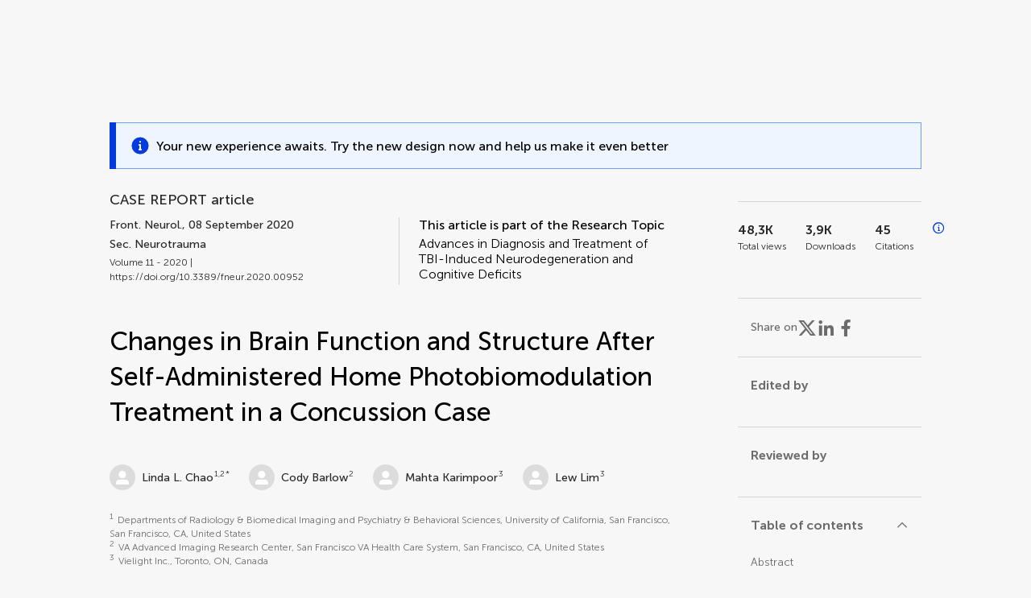

--- FILE ---
content_type: text/html;charset=utf-8
request_url: https://www.frontiersin.org/journals/neurology/articles/10.3389/fneur.2020.00952/full?utm_source=Email_to_authors_&utm_medium=Email&utm_content=T1_11.5e1_author&utm_campaign=Email_publication&field&journalName=Frontiers_in_Neurology&id=536411
body_size: 119366
content:
<!DOCTYPE html><html  lang="en" data-capo=""><head><meta charset="utf-8">
<meta name="viewport" content="width=device-width, initial-scale=1">
<title>Frontiers | Changes in Brain Function and Structure After Self-Administered Home Photobiomodulation Treatment in a Concussion Case</title>
<link rel="stylesheet" href="/ap-2024/_nuxt/entry.AB1crwSt.css">
<link rel="stylesheet" href="/ap-2024/_nuxt/vue-core.D_ZkcUGg.css">
<link rel="stylesheet" href="/ap-2024/_nuxt/explainer.CMppEa5M.css">
<link rel="stylesheet" href="/ap-2024/_nuxt/ArticleDetails.BX0z5WVN.css">
<link rel="stylesheet" href="/ap-2024/_nuxt/ArticleLayoutHeader.B9bRe65l.css">
<link rel="stylesheet" href="/ap-2024/_nuxt/AnnouncementCard.DUO0qOMW.css">
<link rel="stylesheet" href="/ap-2024/_nuxt/FloatingButtons.xuP8gC33.css">
<link rel="stylesheet" href="/ap-2024/_nuxt/ArticleEvent.D0PaxIW7.css">
<link rel="stylesheet" href="/ap-2024/_nuxt/SimilarArticles.BMee4Fk4.css">
<link rel="stylesheet" href="/ap-2024/_nuxt/ArticleTemplateBanner.CXmOJ7NH.css">
<link rel="modulepreload" as="script" crossorigin href="/ap-2024/_nuxt/DRYNqnVd.js">
<link rel="modulepreload" as="script" crossorigin href="/ap-2024/_nuxt/B674Mi_H.js">
<link rel="modulepreload" as="script" crossorigin href="/ap-2024/_nuxt/BXedFy5e.js">
<link rel="modulepreload" as="script" crossorigin href="/ap-2024/_nuxt/eQMj-Fph.js">
<link rel="modulepreload" as="script" crossorigin href="/ap-2024/_nuxt/Duw3isc9.js">
<link rel="modulepreload" as="script" crossorigin href="/ap-2024/_nuxt/DjI15LZ5.js">
<link rel="modulepreload" as="script" crossorigin href="/ap-2024/_nuxt/B6M9uG8T.js">
<link rel="modulepreload" as="script" crossorigin href="/ap-2024/_nuxt/DHv8pTSw.js">
<link rel="modulepreload" as="script" crossorigin href="/ap-2024/_nuxt/BHPWSuhB.js">
<link rel="modulepreload" as="script" crossorigin href="/ap-2024/_nuxt/x5HZk7Le.js">
<link rel="modulepreload" as="script" crossorigin href="/ap-2024/_nuxt/CNJXQ6ZR.js">
<link rel="modulepreload" as="script" crossorigin href="/ap-2024/_nuxt/Dss5ciUI.js">
<link rel="modulepreload" as="script" crossorigin href="/ap-2024/_nuxt/DJWY6MSS.js">
<link rel="modulepreload" as="script" crossorigin href="/ap-2024/_nuxt/B9tiAR9J.js">
<link rel="modulepreload" as="script" crossorigin href="/ap-2024/_nuxt/BFgFZnD8.js">
<link rel="modulepreload" as="script" crossorigin href="/ap-2024/_nuxt/CI6-_WoE.js">
<link rel="modulepreload" as="script" crossorigin href="/ap-2024/_nuxt/c9ck3aY_.js">
<link rel="modulepreload" as="script" crossorigin href="/ap-2024/_nuxt/PeGMlaa5.js">
<link rel="modulepreload" as="script" crossorigin href="/ap-2024/_nuxt/C5dNmKl0.js">
<link rel="modulepreload" as="script" crossorigin href="/ap-2024/_nuxt/DPYxSy-1.js">
<link rel="modulepreload" as="script" crossorigin href="/ap-2024/_nuxt/DoMxL-_e.js">
<link rel="modulepreload" as="script" crossorigin href="/ap-2024/_nuxt/DPw4sizt.js">
<link rel="modulepreload" as="script" crossorigin href="/ap-2024/_nuxt/Bn0UPKJM.js">
<link rel="modulepreload" as="script" crossorigin href="/ap-2024/_nuxt/BVi9nG2K.js">
<link rel="modulepreload" as="script" crossorigin href="/ap-2024/_nuxt/BfEXFIJU.js">
<link rel="prefetch" as="script" crossorigin href="/ap-2024/_nuxt/DRc7EUFS.js">
<link rel="prefetch" as="style" crossorigin href="/ap-2024/_nuxt/ArticleHubLayout.q6CU8_bN.css">
<link rel="prefetch" as="script" crossorigin href="/ap-2024/_nuxt/DML02aIg.js">
<link rel="prefetch" as="script" crossorigin href="/ap-2024/_nuxt/BJDy-KHJ.js">
<link rel="prefetch" as="script" crossorigin href="/ap-2024/_nuxt/GWtHKqLR.js">
<link rel="prefetch" as="script" crossorigin href="/ap-2024/_nuxt/DvsHqPd1.js">
<meta name="theme-color" content="#0C4DED">
<meta name="mobile-web-app-capable" content="yes">
<meta name="apple-mobile-web-app-capable" content="yes">
<script type="text/javascript" data-hid="4cd079c">window.NREUM||(NREUM={});NREUM.info = {"agent":"","beacon":"bam.nr-data.net","errorBeacon":"bam.nr-data.net","licenseKey":"598a124f17","applicationID":"586843029","agentToken":null,"applicationTime":4.380856,"transactionName":"MQcDMkECCkNSW0YMWghNLwlBDgVcWkJXAWAUC04MXBYWXlJUQUpbAxcTCV8MA0kcWUARXAUOBBUcSUtWXV1HFxtUUlNWHVNUCQYKHQNACg4=","queueTime":0,"ttGuid":"70adf72a7e3d7e38"}; (window.NREUM||(NREUM={})).init={privacy:{cookies_enabled:true},ajax:{deny_list:["bam.nr-data.net"]},feature_flags:["soft_nav"],distributed_tracing:{enabled:true}};(window.NREUM||(NREUM={})).loader_config={agentID:"594460232",accountID:"230385",trustKey:"230385",xpid:"VgUHUl5WGwYIUllWBAEFXw==",licenseKey:"598a124f17",applicationID:"586843029",browserID:"594460232"};;/*! For license information please see nr-loader-spa-1.308.0.min.js.LICENSE.txt */
(()=>{var e,t,r={384:(e,t,r)=>{"use strict";r.d(t,{NT:()=>a,US:()=>u,Zm:()=>o,bQ:()=>d,dV:()=>c,pV:()=>l});var n=r(6154),i=r(1863),s=r(1910);const a={beacon:"bam.nr-data.net",errorBeacon:"bam.nr-data.net"};function o(){return n.gm.NREUM||(n.gm.NREUM={}),void 0===n.gm.newrelic&&(n.gm.newrelic=n.gm.NREUM),n.gm.NREUM}function c(){let e=o();return e.o||(e.o={ST:n.gm.setTimeout,SI:n.gm.setImmediate||n.gm.setInterval,CT:n.gm.clearTimeout,XHR:n.gm.XMLHttpRequest,REQ:n.gm.Request,EV:n.gm.Event,PR:n.gm.Promise,MO:n.gm.MutationObserver,FETCH:n.gm.fetch,WS:n.gm.WebSocket},(0,s.i)(...Object.values(e.o))),e}function d(e,t){let r=o();r.initializedAgents??={},t.initializedAt={ms:(0,i.t)(),date:new Date},r.initializedAgents[e]=t}function u(e,t){o()[e]=t}function l(){return function(){let e=o();const t=e.info||{};e.info={beacon:a.beacon,errorBeacon:a.errorBeacon,...t}}(),function(){let e=o();const t=e.init||{};e.init={...t}}(),c(),function(){let e=o();const t=e.loader_config||{};e.loader_config={...t}}(),o()}},782:(e,t,r)=>{"use strict";r.d(t,{T:()=>n});const n=r(860).K7.pageViewTiming},860:(e,t,r)=>{"use strict";r.d(t,{$J:()=>u,K7:()=>c,P3:()=>d,XX:()=>i,Yy:()=>o,df:()=>s,qY:()=>n,v4:()=>a});const n="events",i="jserrors",s="browser/blobs",a="rum",o="browser/logs",c={ajax:"ajax",genericEvents:"generic_events",jserrors:i,logging:"logging",metrics:"metrics",pageAction:"page_action",pageViewEvent:"page_view_event",pageViewTiming:"page_view_timing",sessionReplay:"session_replay",sessionTrace:"session_trace",softNav:"soft_navigations",spa:"spa"},d={[c.pageViewEvent]:1,[c.pageViewTiming]:2,[c.metrics]:3,[c.jserrors]:4,[c.spa]:5,[c.ajax]:6,[c.sessionTrace]:7,[c.softNav]:8,[c.sessionReplay]:9,[c.logging]:10,[c.genericEvents]:11},u={[c.pageViewEvent]:a,[c.pageViewTiming]:n,[c.ajax]:n,[c.spa]:n,[c.softNav]:n,[c.metrics]:i,[c.jserrors]:i,[c.sessionTrace]:s,[c.sessionReplay]:s,[c.logging]:o,[c.genericEvents]:"ins"}},944:(e,t,r)=>{"use strict";r.d(t,{R:()=>i});var n=r(3241);function i(e,t){"function"==typeof console.debug&&(console.debug("New Relic Warning: https://github.com/newrelic/newrelic-browser-agent/blob/main/docs/warning-codes.md#".concat(e),t),(0,n.W)({agentIdentifier:null,drained:null,type:"data",name:"warn",feature:"warn",data:{code:e,secondary:t}}))}},993:(e,t,r)=>{"use strict";r.d(t,{A$:()=>s,ET:()=>a,TZ:()=>o,p_:()=>i});var n=r(860);const i={ERROR:"ERROR",WARN:"WARN",INFO:"INFO",DEBUG:"DEBUG",TRACE:"TRACE"},s={OFF:0,ERROR:1,WARN:2,INFO:3,DEBUG:4,TRACE:5},a="log",o=n.K7.logging},1541:(e,t,r)=>{"use strict";r.d(t,{U:()=>i,f:()=>n});const n={MFE:"MFE",BA:"BA"};function i(e,t){if(2!==t?.harvestEndpointVersion)return{};const r=t.agentRef.runtime.appMetadata.agents[0].entityGuid;return e?{"source.id":e.id,"source.name":e.name,"source.type":e.type,"parent.id":e.parent?.id||r,"parent.type":e.parent?.type||n.BA}:{"entity.guid":r,appId:t.agentRef.info.applicationID}}},1687:(e,t,r)=>{"use strict";r.d(t,{Ak:()=>d,Ze:()=>h,x3:()=>u});var n=r(3241),i=r(7836),s=r(3606),a=r(860),o=r(2646);const c={};function d(e,t){const r={staged:!1,priority:a.P3[t]||0};l(e),c[e].get(t)||c[e].set(t,r)}function u(e,t){e&&c[e]&&(c[e].get(t)&&c[e].delete(t),p(e,t,!1),c[e].size&&f(e))}function l(e){if(!e)throw new Error("agentIdentifier required");c[e]||(c[e]=new Map)}function h(e="",t="feature",r=!1){if(l(e),!e||!c[e].get(t)||r)return p(e,t);c[e].get(t).staged=!0,f(e)}function f(e){const t=Array.from(c[e]);t.every(([e,t])=>t.staged)&&(t.sort((e,t)=>e[1].priority-t[1].priority),t.forEach(([t])=>{c[e].delete(t),p(e,t)}))}function p(e,t,r=!0){const a=e?i.ee.get(e):i.ee,c=s.i.handlers;if(!a.aborted&&a.backlog&&c){if((0,n.W)({agentIdentifier:e,type:"lifecycle",name:"drain",feature:t}),r){const e=a.backlog[t],r=c[t];if(r){for(let t=0;e&&t<e.length;++t)g(e[t],r);Object.entries(r).forEach(([e,t])=>{Object.values(t||{}).forEach(t=>{t[0]?.on&&t[0]?.context()instanceof o.y&&t[0].on(e,t[1])})})}}a.isolatedBacklog||delete c[t],a.backlog[t]=null,a.emit("drain-"+t,[])}}function g(e,t){var r=e[1];Object.values(t[r]||{}).forEach(t=>{var r=e[0];if(t[0]===r){var n=t[1],i=e[3],s=e[2];n.apply(i,s)}})}},1738:(e,t,r)=>{"use strict";r.d(t,{U:()=>f,Y:()=>h});var n=r(3241),i=r(9908),s=r(1863),a=r(944),o=r(5701),c=r(3969),d=r(8362),u=r(860),l=r(4261);function h(e,t,r,s){const h=s||r;!h||h[e]&&h[e]!==d.d.prototype[e]||(h[e]=function(){(0,i.p)(c.xV,["API/"+e+"/called"],void 0,u.K7.metrics,r.ee),(0,n.W)({agentIdentifier:r.agentIdentifier,drained:!!o.B?.[r.agentIdentifier],type:"data",name:"api",feature:l.Pl+e,data:{}});try{return t.apply(this,arguments)}catch(e){(0,a.R)(23,e)}})}function f(e,t,r,n,a){const o=e.info;null===r?delete o.jsAttributes[t]:o.jsAttributes[t]=r,(a||null===r)&&(0,i.p)(l.Pl+n,[(0,s.t)(),t,r],void 0,"session",e.ee)}},1741:(e,t,r)=>{"use strict";r.d(t,{W:()=>s});var n=r(944),i=r(4261);class s{#e(e,...t){if(this[e]!==s.prototype[e])return this[e](...t);(0,n.R)(35,e)}addPageAction(e,t){return this.#e(i.hG,e,t)}register(e){return this.#e(i.eY,e)}recordCustomEvent(e,t){return this.#e(i.fF,e,t)}setPageViewName(e,t){return this.#e(i.Fw,e,t)}setCustomAttribute(e,t,r){return this.#e(i.cD,e,t,r)}noticeError(e,t){return this.#e(i.o5,e,t)}setUserId(e,t=!1){return this.#e(i.Dl,e,t)}setApplicationVersion(e){return this.#e(i.nb,e)}setErrorHandler(e){return this.#e(i.bt,e)}addRelease(e,t){return this.#e(i.k6,e,t)}log(e,t){return this.#e(i.$9,e,t)}start(){return this.#e(i.d3)}finished(e){return this.#e(i.BL,e)}recordReplay(){return this.#e(i.CH)}pauseReplay(){return this.#e(i.Tb)}addToTrace(e){return this.#e(i.U2,e)}setCurrentRouteName(e){return this.#e(i.PA,e)}interaction(e){return this.#e(i.dT,e)}wrapLogger(e,t,r){return this.#e(i.Wb,e,t,r)}measure(e,t){return this.#e(i.V1,e,t)}consent(e){return this.#e(i.Pv,e)}}},1863:(e,t,r)=>{"use strict";function n(){return Math.floor(performance.now())}r.d(t,{t:()=>n})},1910:(e,t,r)=>{"use strict";r.d(t,{i:()=>s});var n=r(944);const i=new Map;function s(...e){return e.every(e=>{if(i.has(e))return i.get(e);const t="function"==typeof e?e.toString():"",r=t.includes("[native code]"),s=t.includes("nrWrapper");return r||s||(0,n.R)(64,e?.name||t),i.set(e,r),r})}},2555:(e,t,r)=>{"use strict";r.d(t,{D:()=>o,f:()=>a});var n=r(384),i=r(8122);const s={beacon:n.NT.beacon,errorBeacon:n.NT.errorBeacon,licenseKey:void 0,applicationID:void 0,sa:void 0,queueTime:void 0,applicationTime:void 0,ttGuid:void 0,user:void 0,account:void 0,product:void 0,extra:void 0,jsAttributes:{},userAttributes:void 0,atts:void 0,transactionName:void 0,tNamePlain:void 0};function a(e){try{return!!e.licenseKey&&!!e.errorBeacon&&!!e.applicationID}catch(e){return!1}}const o=e=>(0,i.a)(e,s)},2614:(e,t,r)=>{"use strict";r.d(t,{BB:()=>a,H3:()=>n,g:()=>d,iL:()=>c,tS:()=>o,uh:()=>i,wk:()=>s});const n="NRBA",i="SESSION",s=144e5,a=18e5,o={STARTED:"session-started",PAUSE:"session-pause",RESET:"session-reset",RESUME:"session-resume",UPDATE:"session-update"},c={SAME_TAB:"same-tab",CROSS_TAB:"cross-tab"},d={OFF:0,FULL:1,ERROR:2}},2646:(e,t,r)=>{"use strict";r.d(t,{y:()=>n});class n{constructor(e){this.contextId=e}}},2843:(e,t,r)=>{"use strict";r.d(t,{G:()=>s,u:()=>i});var n=r(3878);function i(e,t=!1,r,i){(0,n.DD)("visibilitychange",function(){if(t)return void("hidden"===document.visibilityState&&e());e(document.visibilityState)},r,i)}function s(e,t,r){(0,n.sp)("pagehide",e,t,r)}},3241:(e,t,r)=>{"use strict";r.d(t,{W:()=>s});var n=r(6154);const i="newrelic";function s(e={}){try{n.gm.dispatchEvent(new CustomEvent(i,{detail:e}))}catch(e){}}},3304:(e,t,r)=>{"use strict";r.d(t,{A:()=>s});var n=r(7836);const i=()=>{const e=new WeakSet;return(t,r)=>{if("object"==typeof r&&null!==r){if(e.has(r))return;e.add(r)}return r}};function s(e){try{return JSON.stringify(e,i())??""}catch(e){try{n.ee.emit("internal-error",[e])}catch(e){}return""}}},3333:(e,t,r)=>{"use strict";r.d(t,{$v:()=>u,TZ:()=>n,Xh:()=>c,Zp:()=>i,kd:()=>d,mq:()=>o,nf:()=>a,qN:()=>s});const n=r(860).K7.genericEvents,i=["auxclick","click","copy","keydown","paste","scrollend"],s=["focus","blur"],a=4,o=1e3,c=2e3,d=["PageAction","UserAction","BrowserPerformance"],u={RESOURCES:"experimental.resources",REGISTER:"register"}},3434:(e,t,r)=>{"use strict";r.d(t,{Jt:()=>s,YM:()=>d});var n=r(7836),i=r(5607);const s="nr@original:".concat(i.W),a=50;var o=Object.prototype.hasOwnProperty,c=!1;function d(e,t){return e||(e=n.ee),r.inPlace=function(e,t,n,i,s){n||(n="");const a="-"===n.charAt(0);for(let o=0;o<t.length;o++){const c=t[o],d=e[c];l(d)||(e[c]=r(d,a?c+n:n,i,c,s))}},r.flag=s,r;function r(t,r,n,c,d){return l(t)?t:(r||(r=""),nrWrapper[s]=t,function(e,t,r){if(Object.defineProperty&&Object.keys)try{return Object.keys(e).forEach(function(r){Object.defineProperty(t,r,{get:function(){return e[r]},set:function(t){return e[r]=t,t}})}),t}catch(e){u([e],r)}for(var n in e)o.call(e,n)&&(t[n]=e[n])}(t,nrWrapper,e),nrWrapper);function nrWrapper(){var s,o,l,h;let f;try{o=this,s=[...arguments],l="function"==typeof n?n(s,o):n||{}}catch(t){u([t,"",[s,o,c],l],e)}i(r+"start",[s,o,c],l,d);const p=performance.now();let g;try{return h=t.apply(o,s),g=performance.now(),h}catch(e){throw g=performance.now(),i(r+"err",[s,o,e],l,d),f=e,f}finally{const e=g-p,t={start:p,end:g,duration:e,isLongTask:e>=a,methodName:c,thrownError:f};t.isLongTask&&i("long-task",[t,o],l,d),i(r+"end",[s,o,h],l,d)}}}function i(r,n,i,s){if(!c||t){var a=c;c=!0;try{e.emit(r,n,i,t,s)}catch(t){u([t,r,n,i],e)}c=a}}}function u(e,t){t||(t=n.ee);try{t.emit("internal-error",e)}catch(e){}}function l(e){return!(e&&"function"==typeof e&&e.apply&&!e[s])}},3606:(e,t,r)=>{"use strict";r.d(t,{i:()=>s});var n=r(9908);s.on=a;var i=s.handlers={};function s(e,t,r,s){a(s||n.d,i,e,t,r)}function a(e,t,r,i,s){s||(s="feature"),e||(e=n.d);var a=t[s]=t[s]||{};(a[r]=a[r]||[]).push([e,i])}},3738:(e,t,r)=>{"use strict";r.d(t,{He:()=>i,Kp:()=>o,Lc:()=>d,Rz:()=>u,TZ:()=>n,bD:()=>s,d3:()=>a,jx:()=>l,sl:()=>h,uP:()=>c});const n=r(860).K7.sessionTrace,i="bstResource",s="resource",a="-start",o="-end",c="fn"+a,d="fn"+o,u="pushState",l=1e3,h=3e4},3785:(e,t,r)=>{"use strict";r.d(t,{R:()=>c,b:()=>d});var n=r(9908),i=r(1863),s=r(860),a=r(3969),o=r(993);function c(e,t,r={},c=o.p_.INFO,d=!0,u,l=(0,i.t)()){(0,n.p)(a.xV,["API/logging/".concat(c.toLowerCase(),"/called")],void 0,s.K7.metrics,e),(0,n.p)(o.ET,[l,t,r,c,d,u],void 0,s.K7.logging,e)}function d(e){return"string"==typeof e&&Object.values(o.p_).some(t=>t===e.toUpperCase().trim())}},3878:(e,t,r)=>{"use strict";function n(e,t){return{capture:e,passive:!1,signal:t}}function i(e,t,r=!1,i){window.addEventListener(e,t,n(r,i))}function s(e,t,r=!1,i){document.addEventListener(e,t,n(r,i))}r.d(t,{DD:()=>s,jT:()=>n,sp:()=>i})},3962:(e,t,r)=>{"use strict";r.d(t,{AM:()=>a,O2:()=>l,OV:()=>s,Qu:()=>h,TZ:()=>c,ih:()=>f,pP:()=>o,t1:()=>u,tC:()=>i,wD:()=>d});var n=r(860);const i=["click","keydown","submit"],s="popstate",a="api",o="initialPageLoad",c=n.K7.softNav,d=5e3,u=500,l={INITIAL_PAGE_LOAD:"",ROUTE_CHANGE:1,UNSPECIFIED:2},h={INTERACTION:1,AJAX:2,CUSTOM_END:3,CUSTOM_TRACER:4},f={IP:"in progress",PF:"pending finish",FIN:"finished",CAN:"cancelled"}},3969:(e,t,r)=>{"use strict";r.d(t,{TZ:()=>n,XG:()=>o,rs:()=>i,xV:()=>a,z_:()=>s});const n=r(860).K7.metrics,i="sm",s="cm",a="storeSupportabilityMetrics",o="storeEventMetrics"},4234:(e,t,r)=>{"use strict";r.d(t,{W:()=>s});var n=r(7836),i=r(1687);class s{constructor(e,t){this.agentIdentifier=e,this.ee=n.ee.get(e),this.featureName=t,this.blocked=!1}deregisterDrain(){(0,i.x3)(this.agentIdentifier,this.featureName)}}},4261:(e,t,r)=>{"use strict";r.d(t,{$9:()=>u,BL:()=>c,CH:()=>p,Dl:()=>R,Fw:()=>w,PA:()=>v,Pl:()=>n,Pv:()=>A,Tb:()=>h,U2:()=>a,V1:()=>E,Wb:()=>T,bt:()=>y,cD:()=>b,d3:()=>x,dT:()=>d,eY:()=>g,fF:()=>f,hG:()=>s,hw:()=>i,k6:()=>o,nb:()=>m,o5:()=>l});const n="api-",i=n+"ixn-",s="addPageAction",a="addToTrace",o="addRelease",c="finished",d="interaction",u="log",l="noticeError",h="pauseReplay",f="recordCustomEvent",p="recordReplay",g="register",m="setApplicationVersion",v="setCurrentRouteName",b="setCustomAttribute",y="setErrorHandler",w="setPageViewName",R="setUserId",x="start",T="wrapLogger",E="measure",A="consent"},5205:(e,t,r)=>{"use strict";r.d(t,{j:()=>S});var n=r(384),i=r(1741);var s=r(2555),a=r(3333);const o=e=>{if(!e||"string"!=typeof e)return!1;try{document.createDocumentFragment().querySelector(e)}catch{return!1}return!0};var c=r(2614),d=r(944),u=r(8122);const l="[data-nr-mask]",h=e=>(0,u.a)(e,(()=>{const e={feature_flags:[],experimental:{allow_registered_children:!1,resources:!1},mask_selector:"*",block_selector:"[data-nr-block]",mask_input_options:{color:!1,date:!1,"datetime-local":!1,email:!1,month:!1,number:!1,range:!1,search:!1,tel:!1,text:!1,time:!1,url:!1,week:!1,textarea:!1,select:!1,password:!0}};return{ajax:{deny_list:void 0,block_internal:!0,enabled:!0,autoStart:!0},api:{get allow_registered_children(){return e.feature_flags.includes(a.$v.REGISTER)||e.experimental.allow_registered_children},set allow_registered_children(t){e.experimental.allow_registered_children=t},duplicate_registered_data:!1},browser_consent_mode:{enabled:!1},distributed_tracing:{enabled:void 0,exclude_newrelic_header:void 0,cors_use_newrelic_header:void 0,cors_use_tracecontext_headers:void 0,allowed_origins:void 0},get feature_flags(){return e.feature_flags},set feature_flags(t){e.feature_flags=t},generic_events:{enabled:!0,autoStart:!0},harvest:{interval:30},jserrors:{enabled:!0,autoStart:!0},logging:{enabled:!0,autoStart:!0},metrics:{enabled:!0,autoStart:!0},obfuscate:void 0,page_action:{enabled:!0},page_view_event:{enabled:!0,autoStart:!0},page_view_timing:{enabled:!0,autoStart:!0},performance:{capture_marks:!1,capture_measures:!1,capture_detail:!0,resources:{get enabled(){return e.feature_flags.includes(a.$v.RESOURCES)||e.experimental.resources},set enabled(t){e.experimental.resources=t},asset_types:[],first_party_domains:[],ignore_newrelic:!0}},privacy:{cookies_enabled:!0},proxy:{assets:void 0,beacon:void 0},session:{expiresMs:c.wk,inactiveMs:c.BB},session_replay:{autoStart:!0,enabled:!1,preload:!1,sampling_rate:10,error_sampling_rate:100,collect_fonts:!1,inline_images:!1,fix_stylesheets:!0,mask_all_inputs:!0,get mask_text_selector(){return e.mask_selector},set mask_text_selector(t){o(t)?e.mask_selector="".concat(t,",").concat(l):""===t||null===t?e.mask_selector=l:(0,d.R)(5,t)},get block_class(){return"nr-block"},get ignore_class(){return"nr-ignore"},get mask_text_class(){return"nr-mask"},get block_selector(){return e.block_selector},set block_selector(t){o(t)?e.block_selector+=",".concat(t):""!==t&&(0,d.R)(6,t)},get mask_input_options(){return e.mask_input_options},set mask_input_options(t){t&&"object"==typeof t?e.mask_input_options={...t,password:!0}:(0,d.R)(7,t)}},session_trace:{enabled:!0,autoStart:!0},soft_navigations:{enabled:!0,autoStart:!0},spa:{enabled:!0,autoStart:!0},ssl:void 0,user_actions:{enabled:!0,elementAttributes:["id","className","tagName","type"]}}})());var f=r(6154),p=r(9324);let g=0;const m={buildEnv:p.F3,distMethod:p.Xs,version:p.xv,originTime:f.WN},v={consented:!1},b={appMetadata:{},get consented(){return this.session?.state?.consent||v.consented},set consented(e){v.consented=e},customTransaction:void 0,denyList:void 0,disabled:!1,harvester:void 0,isolatedBacklog:!1,isRecording:!1,loaderType:void 0,maxBytes:3e4,obfuscator:void 0,onerror:void 0,ptid:void 0,releaseIds:{},session:void 0,timeKeeper:void 0,registeredEntities:[],jsAttributesMetadata:{bytes:0},get harvestCount(){return++g}},y=e=>{const t=(0,u.a)(e,b),r=Object.keys(m).reduce((e,t)=>(e[t]={value:m[t],writable:!1,configurable:!0,enumerable:!0},e),{});return Object.defineProperties(t,r)};var w=r(5701);const R=e=>{const t=e.startsWith("http");e+="/",r.p=t?e:"https://"+e};var x=r(7836),T=r(3241);const E={accountID:void 0,trustKey:void 0,agentID:void 0,licenseKey:void 0,applicationID:void 0,xpid:void 0},A=e=>(0,u.a)(e,E),_=new Set;function S(e,t={},r,a){let{init:o,info:c,loader_config:d,runtime:u={},exposed:l=!0}=t;if(!c){const e=(0,n.pV)();o=e.init,c=e.info,d=e.loader_config}e.init=h(o||{}),e.loader_config=A(d||{}),c.jsAttributes??={},f.bv&&(c.jsAttributes.isWorker=!0),e.info=(0,s.D)(c);const p=e.init,g=[c.beacon,c.errorBeacon];_.has(e.agentIdentifier)||(p.proxy.assets&&(R(p.proxy.assets),g.push(p.proxy.assets)),p.proxy.beacon&&g.push(p.proxy.beacon),e.beacons=[...g],function(e){const t=(0,n.pV)();Object.getOwnPropertyNames(i.W.prototype).forEach(r=>{const n=i.W.prototype[r];if("function"!=typeof n||"constructor"===n)return;let s=t[r];e[r]&&!1!==e.exposed&&"micro-agent"!==e.runtime?.loaderType&&(t[r]=(...t)=>{const n=e[r](...t);return s?s(...t):n})})}(e),(0,n.US)("activatedFeatures",w.B)),u.denyList=[...p.ajax.deny_list||[],...p.ajax.block_internal?g:[]],u.ptid=e.agentIdentifier,u.loaderType=r,e.runtime=y(u),_.has(e.agentIdentifier)||(e.ee=x.ee.get(e.agentIdentifier),e.exposed=l,(0,T.W)({agentIdentifier:e.agentIdentifier,drained:!!w.B?.[e.agentIdentifier],type:"lifecycle",name:"initialize",feature:void 0,data:e.config})),_.add(e.agentIdentifier)}},5270:(e,t,r)=>{"use strict";r.d(t,{Aw:()=>a,SR:()=>s,rF:()=>o});var n=r(384),i=r(7767);function s(e){return!!(0,n.dV)().o.MO&&(0,i.V)(e)&&!0===e?.session_trace.enabled}function a(e){return!0===e?.session_replay.preload&&s(e)}function o(e,t){try{if("string"==typeof t?.type){if("password"===t.type.toLowerCase())return"*".repeat(e?.length||0);if(void 0!==t?.dataset?.nrUnmask||t?.classList?.contains("nr-unmask"))return e}}catch(e){}return"string"==typeof e?e.replace(/[\S]/g,"*"):"*".repeat(e?.length||0)}},5289:(e,t,r)=>{"use strict";r.d(t,{GG:()=>a,Qr:()=>c,sB:()=>o});var n=r(3878),i=r(6389);function s(){return"undefined"==typeof document||"complete"===document.readyState}function a(e,t){if(s())return e();const r=(0,i.J)(e),a=setInterval(()=>{s()&&(clearInterval(a),r())},500);(0,n.sp)("load",r,t)}function o(e){if(s())return e();(0,n.DD)("DOMContentLoaded",e)}function c(e){if(s())return e();(0,n.sp)("popstate",e)}},5607:(e,t,r)=>{"use strict";r.d(t,{W:()=>n});const n=(0,r(9566).bz)()},5701:(e,t,r)=>{"use strict";r.d(t,{B:()=>s,t:()=>a});var n=r(3241);const i=new Set,s={};function a(e,t){const r=t.agentIdentifier;s[r]??={},e&&"object"==typeof e&&(i.has(r)||(t.ee.emit("rumresp",[e]),s[r]=e,i.add(r),(0,n.W)({agentIdentifier:r,loaded:!0,drained:!0,type:"lifecycle",name:"load",feature:void 0,data:e})))}},6154:(e,t,r)=>{"use strict";r.d(t,{OF:()=>d,RI:()=>i,WN:()=>h,bv:()=>s,eN:()=>f,gm:()=>a,lR:()=>l,m:()=>c,mw:()=>o,sb:()=>u});var n=r(1863);const i="undefined"!=typeof window&&!!window.document,s="undefined"!=typeof WorkerGlobalScope&&("undefined"!=typeof self&&self instanceof WorkerGlobalScope&&self.navigator instanceof WorkerNavigator||"undefined"!=typeof globalThis&&globalThis instanceof WorkerGlobalScope&&globalThis.navigator instanceof WorkerNavigator),a=i?window:"undefined"!=typeof WorkerGlobalScope&&("undefined"!=typeof self&&self instanceof WorkerGlobalScope&&self||"undefined"!=typeof globalThis&&globalThis instanceof WorkerGlobalScope&&globalThis),o=Boolean("hidden"===a?.document?.visibilityState),c=""+a?.location,d=/iPad|iPhone|iPod/.test(a.navigator?.userAgent),u=d&&"undefined"==typeof SharedWorker,l=(()=>{const e=a.navigator?.userAgent?.match(/Firefox[/\s](\d+\.\d+)/);return Array.isArray(e)&&e.length>=2?+e[1]:0})(),h=Date.now()-(0,n.t)(),f=()=>"undefined"!=typeof PerformanceNavigationTiming&&a?.performance?.getEntriesByType("navigation")?.[0]?.responseStart},6344:(e,t,r)=>{"use strict";r.d(t,{BB:()=>u,Qb:()=>l,TZ:()=>i,Ug:()=>a,Vh:()=>s,_s:()=>o,bc:()=>d,yP:()=>c});var n=r(2614);const i=r(860).K7.sessionReplay,s="errorDuringReplay",a=.12,o={DomContentLoaded:0,Load:1,FullSnapshot:2,IncrementalSnapshot:3,Meta:4,Custom:5},c={[n.g.ERROR]:15e3,[n.g.FULL]:3e5,[n.g.OFF]:0},d={RESET:{message:"Session was reset",sm:"Reset"},IMPORT:{message:"Recorder failed to import",sm:"Import"},TOO_MANY:{message:"429: Too Many Requests",sm:"Too-Many"},TOO_BIG:{message:"Payload was too large",sm:"Too-Big"},CROSS_TAB:{message:"Session Entity was set to OFF on another tab",sm:"Cross-Tab"},ENTITLEMENTS:{message:"Session Replay is not allowed and will not be started",sm:"Entitlement"}},u=5e3,l={API:"api",RESUME:"resume",SWITCH_TO_FULL:"switchToFull",INITIALIZE:"initialize",PRELOAD:"preload"}},6389:(e,t,r)=>{"use strict";function n(e,t=500,r={}){const n=r?.leading||!1;let i;return(...r)=>{n&&void 0===i&&(e.apply(this,r),i=setTimeout(()=>{i=clearTimeout(i)},t)),n||(clearTimeout(i),i=setTimeout(()=>{e.apply(this,r)},t))}}function i(e){let t=!1;return(...r)=>{t||(t=!0,e.apply(this,r))}}r.d(t,{J:()=>i,s:()=>n})},6630:(e,t,r)=>{"use strict";r.d(t,{T:()=>n});const n=r(860).K7.pageViewEvent},6774:(e,t,r)=>{"use strict";r.d(t,{T:()=>n});const n=r(860).K7.jserrors},7295:(e,t,r)=>{"use strict";r.d(t,{Xv:()=>a,gX:()=>i,iW:()=>s});var n=[];function i(e){if(!e||s(e))return!1;if(0===n.length)return!0;if("*"===n[0].hostname)return!1;for(var t=0;t<n.length;t++){var r=n[t];if(r.hostname.test(e.hostname)&&r.pathname.test(e.pathname))return!1}return!0}function s(e){return void 0===e.hostname}function a(e){if(n=[],e&&e.length)for(var t=0;t<e.length;t++){let r=e[t];if(!r)continue;if("*"===r)return void(n=[{hostname:"*"}]);0===r.indexOf("http://")?r=r.substring(7):0===r.indexOf("https://")&&(r=r.substring(8));const i=r.indexOf("/");let s,a;i>0?(s=r.substring(0,i),a=r.substring(i)):(s=r,a="*");let[c]=s.split(":");n.push({hostname:o(c),pathname:o(a,!0)})}}function o(e,t=!1){const r=e.replace(/[.+?^${}()|[\]\\]/g,e=>"\\"+e).replace(/\*/g,".*?");return new RegExp((t?"^":"")+r+"$")}},7485:(e,t,r)=>{"use strict";r.d(t,{D:()=>i});var n=r(6154);function i(e){if(0===(e||"").indexOf("data:"))return{protocol:"data"};try{const t=new URL(e,location.href),r={port:t.port,hostname:t.hostname,pathname:t.pathname,search:t.search,protocol:t.protocol.slice(0,t.protocol.indexOf(":")),sameOrigin:t.protocol===n.gm?.location?.protocol&&t.host===n.gm?.location?.host};return r.port&&""!==r.port||("http:"===t.protocol&&(r.port="80"),"https:"===t.protocol&&(r.port="443")),r.pathname&&""!==r.pathname?r.pathname.startsWith("/")||(r.pathname="/".concat(r.pathname)):r.pathname="/",r}catch(e){return{}}}},7699:(e,t,r)=>{"use strict";r.d(t,{It:()=>s,KC:()=>o,No:()=>i,qh:()=>a});var n=r(860);const i=16e3,s=1e6,a="SESSION_ERROR",o={[n.K7.logging]:!0,[n.K7.genericEvents]:!1,[n.K7.jserrors]:!1,[n.K7.ajax]:!1}},7767:(e,t,r)=>{"use strict";r.d(t,{V:()=>i});var n=r(6154);const i=e=>n.RI&&!0===e?.privacy.cookies_enabled},7836:(e,t,r)=>{"use strict";r.d(t,{P:()=>o,ee:()=>c});var n=r(384),i=r(8990),s=r(2646),a=r(5607);const o="nr@context:".concat(a.W),c=function e(t,r){var n={},a={},u={},l=!1;try{l=16===r.length&&d.initializedAgents?.[r]?.runtime.isolatedBacklog}catch(e){}var h={on:p,addEventListener:p,removeEventListener:function(e,t){var r=n[e];if(!r)return;for(var i=0;i<r.length;i++)r[i]===t&&r.splice(i,1)},emit:function(e,r,n,i,s){!1!==s&&(s=!0);if(c.aborted&&!i)return;t&&s&&t.emit(e,r,n);var o=f(n);g(e).forEach(e=>{e.apply(o,r)});var d=v()[a[e]];d&&d.push([h,e,r,o]);return o},get:m,listeners:g,context:f,buffer:function(e,t){const r=v();if(t=t||"feature",h.aborted)return;Object.entries(e||{}).forEach(([e,n])=>{a[n]=t,t in r||(r[t]=[])})},abort:function(){h._aborted=!0,Object.keys(h.backlog).forEach(e=>{delete h.backlog[e]})},isBuffering:function(e){return!!v()[a[e]]},debugId:r,backlog:l?{}:t&&"object"==typeof t.backlog?t.backlog:{},isolatedBacklog:l};return Object.defineProperty(h,"aborted",{get:()=>{let e=h._aborted||!1;return e||(t&&(e=t.aborted),e)}}),h;function f(e){return e&&e instanceof s.y?e:e?(0,i.I)(e,o,()=>new s.y(o)):new s.y(o)}function p(e,t){n[e]=g(e).concat(t)}function g(e){return n[e]||[]}function m(t){return u[t]=u[t]||e(h,t)}function v(){return h.backlog}}(void 0,"globalEE"),d=(0,n.Zm)();d.ee||(d.ee=c)},8122:(e,t,r)=>{"use strict";r.d(t,{a:()=>i});var n=r(944);function i(e,t){try{if(!e||"object"!=typeof e)return(0,n.R)(3);if(!t||"object"!=typeof t)return(0,n.R)(4);const r=Object.create(Object.getPrototypeOf(t),Object.getOwnPropertyDescriptors(t)),s=0===Object.keys(r).length?e:r;for(let a in s)if(void 0!==e[a])try{if(null===e[a]){r[a]=null;continue}Array.isArray(e[a])&&Array.isArray(t[a])?r[a]=Array.from(new Set([...e[a],...t[a]])):"object"==typeof e[a]&&"object"==typeof t[a]?r[a]=i(e[a],t[a]):r[a]=e[a]}catch(e){r[a]||(0,n.R)(1,e)}return r}catch(e){(0,n.R)(2,e)}}},8139:(e,t,r)=>{"use strict";r.d(t,{u:()=>h});var n=r(7836),i=r(3434),s=r(8990),a=r(6154);const o={},c=a.gm.XMLHttpRequest,d="addEventListener",u="removeEventListener",l="nr@wrapped:".concat(n.P);function h(e){var t=function(e){return(e||n.ee).get("events")}(e);if(o[t.debugId]++)return t;o[t.debugId]=1;var r=(0,i.YM)(t,!0);function h(e){r.inPlace(e,[d,u],"-",p)}function p(e,t){return e[1]}return"getPrototypeOf"in Object&&(a.RI&&f(document,h),c&&f(c.prototype,h),f(a.gm,h)),t.on(d+"-start",function(e,t){var n=e[1];if(null!==n&&("function"==typeof n||"object"==typeof n)&&"newrelic"!==e[0]){var i=(0,s.I)(n,l,function(){var e={object:function(){if("function"!=typeof n.handleEvent)return;return n.handleEvent.apply(n,arguments)},function:n}[typeof n];return e?r(e,"fn-",null,e.name||"anonymous"):n});this.wrapped=e[1]=i}}),t.on(u+"-start",function(e){e[1]=this.wrapped||e[1]}),t}function f(e,t,...r){let n=e;for(;"object"==typeof n&&!Object.prototype.hasOwnProperty.call(n,d);)n=Object.getPrototypeOf(n);n&&t(n,...r)}},8362:(e,t,r)=>{"use strict";r.d(t,{d:()=>s});var n=r(9566),i=r(1741);class s extends i.W{agentIdentifier=(0,n.LA)(16)}},8374:(e,t,r)=>{r.nc=(()=>{try{return document?.currentScript?.nonce}catch(e){}return""})()},8990:(e,t,r)=>{"use strict";r.d(t,{I:()=>i});var n=Object.prototype.hasOwnProperty;function i(e,t,r){if(n.call(e,t))return e[t];var i=r();if(Object.defineProperty&&Object.keys)try{return Object.defineProperty(e,t,{value:i,writable:!0,enumerable:!1}),i}catch(e){}return e[t]=i,i}},9119:(e,t,r)=>{"use strict";r.d(t,{L:()=>s});var n=/([^?#]*)[^#]*(#[^?]*|$).*/,i=/([^?#]*)().*/;function s(e,t){return e?e.replace(t?n:i,"$1$2"):e}},9300:(e,t,r)=>{"use strict";r.d(t,{T:()=>n});const n=r(860).K7.ajax},9324:(e,t,r)=>{"use strict";r.d(t,{AJ:()=>a,F3:()=>i,Xs:()=>s,Yq:()=>o,xv:()=>n});const n="1.308.0",i="PROD",s="CDN",a="@newrelic/rrweb",o="1.0.1"},9566:(e,t,r)=>{"use strict";r.d(t,{LA:()=>o,ZF:()=>c,bz:()=>a,el:()=>d});var n=r(6154);const i="xxxxxxxx-xxxx-4xxx-yxxx-xxxxxxxxxxxx";function s(e,t){return e?15&e[t]:16*Math.random()|0}function a(){const e=n.gm?.crypto||n.gm?.msCrypto;let t,r=0;return e&&e.getRandomValues&&(t=e.getRandomValues(new Uint8Array(30))),i.split("").map(e=>"x"===e?s(t,r++).toString(16):"y"===e?(3&s()|8).toString(16):e).join("")}function o(e){const t=n.gm?.crypto||n.gm?.msCrypto;let r,i=0;t&&t.getRandomValues&&(r=t.getRandomValues(new Uint8Array(e)));const a=[];for(var o=0;o<e;o++)a.push(s(r,i++).toString(16));return a.join("")}function c(){return o(16)}function d(){return o(32)}},9908:(e,t,r)=>{"use strict";r.d(t,{d:()=>n,p:()=>i});var n=r(7836).ee.get("handle");function i(e,t,r,i,s){s?(s.buffer([e],i),s.emit(e,t,r)):(n.buffer([e],i),n.emit(e,t,r))}}},n={};function i(e){var t=n[e];if(void 0!==t)return t.exports;var s=n[e]={exports:{}};return r[e](s,s.exports,i),s.exports}i.m=r,i.d=(e,t)=>{for(var r in t)i.o(t,r)&&!i.o(e,r)&&Object.defineProperty(e,r,{enumerable:!0,get:t[r]})},i.f={},i.e=e=>Promise.all(Object.keys(i.f).reduce((t,r)=>(i.f[r](e,t),t),[])),i.u=e=>({212:"nr-spa-compressor",249:"nr-spa-recorder",478:"nr-spa"}[e]+"-1.308.0.min.js"),i.o=(e,t)=>Object.prototype.hasOwnProperty.call(e,t),e={},t="NRBA-1.308.0.PROD:",i.l=(r,n,s,a)=>{if(e[r])e[r].push(n);else{var o,c;if(void 0!==s)for(var d=document.getElementsByTagName("script"),u=0;u<d.length;u++){var l=d[u];if(l.getAttribute("src")==r||l.getAttribute("data-webpack")==t+s){o=l;break}}if(!o){c=!0;var h={478:"sha512-RSfSVnmHk59T/uIPbdSE0LPeqcEdF4/+XhfJdBuccH5rYMOEZDhFdtnh6X6nJk7hGpzHd9Ujhsy7lZEz/ORYCQ==",249:"sha512-ehJXhmntm85NSqW4MkhfQqmeKFulra3klDyY0OPDUE+sQ3GokHlPh1pmAzuNy//3j4ac6lzIbmXLvGQBMYmrkg==",212:"sha512-B9h4CR46ndKRgMBcK+j67uSR2RCnJfGefU+A7FrgR/k42ovXy5x/MAVFiSvFxuVeEk/pNLgvYGMp1cBSK/G6Fg=="};(o=document.createElement("script")).charset="utf-8",i.nc&&o.setAttribute("nonce",i.nc),o.setAttribute("data-webpack",t+s),o.src=r,0!==o.src.indexOf(window.location.origin+"/")&&(o.crossOrigin="anonymous"),h[a]&&(o.integrity=h[a])}e[r]=[n];var f=(t,n)=>{o.onerror=o.onload=null,clearTimeout(p);var i=e[r];if(delete e[r],o.parentNode&&o.parentNode.removeChild(o),i&&i.forEach(e=>e(n)),t)return t(n)},p=setTimeout(f.bind(null,void 0,{type:"timeout",target:o}),12e4);o.onerror=f.bind(null,o.onerror),o.onload=f.bind(null,o.onload),c&&document.head.appendChild(o)}},i.r=e=>{"undefined"!=typeof Symbol&&Symbol.toStringTag&&Object.defineProperty(e,Symbol.toStringTag,{value:"Module"}),Object.defineProperty(e,"__esModule",{value:!0})},i.p="https://js-agent.newrelic.com/",(()=>{var e={38:0,788:0};i.f.j=(t,r)=>{var n=i.o(e,t)?e[t]:void 0;if(0!==n)if(n)r.push(n[2]);else{var s=new Promise((r,i)=>n=e[t]=[r,i]);r.push(n[2]=s);var a=i.p+i.u(t),o=new Error;i.l(a,r=>{if(i.o(e,t)&&(0!==(n=e[t])&&(e[t]=void 0),n)){var s=r&&("load"===r.type?"missing":r.type),a=r&&r.target&&r.target.src;o.message="Loading chunk "+t+" failed: ("+s+": "+a+")",o.name="ChunkLoadError",o.type=s,o.request=a,n[1](o)}},"chunk-"+t,t)}};var t=(t,r)=>{var n,s,[a,o,c]=r,d=0;if(a.some(t=>0!==e[t])){for(n in o)i.o(o,n)&&(i.m[n]=o[n]);if(c)c(i)}for(t&&t(r);d<a.length;d++)s=a[d],i.o(e,s)&&e[s]&&e[s][0](),e[s]=0},r=self["webpackChunk:NRBA-1.308.0.PROD"]=self["webpackChunk:NRBA-1.308.0.PROD"]||[];r.forEach(t.bind(null,0)),r.push=t.bind(null,r.push.bind(r))})(),(()=>{"use strict";i(8374);var e=i(8362),t=i(860);const r=Object.values(t.K7);var n=i(5205);var s=i(9908),a=i(1863),o=i(4261),c=i(1738);var d=i(1687),u=i(4234),l=i(5289),h=i(6154),f=i(944),p=i(5270),g=i(7767),m=i(6389),v=i(7699);class b extends u.W{constructor(e,t){super(e.agentIdentifier,t),this.agentRef=e,this.abortHandler=void 0,this.featAggregate=void 0,this.loadedSuccessfully=void 0,this.onAggregateImported=new Promise(e=>{this.loadedSuccessfully=e}),this.deferred=Promise.resolve(),!1===e.init[this.featureName].autoStart?this.deferred=new Promise((t,r)=>{this.ee.on("manual-start-all",(0,m.J)(()=>{(0,d.Ak)(e.agentIdentifier,this.featureName),t()}))}):(0,d.Ak)(e.agentIdentifier,t)}importAggregator(e,t,r={}){if(this.featAggregate)return;const n=async()=>{let n;await this.deferred;try{if((0,g.V)(e.init)){const{setupAgentSession:t}=await i.e(478).then(i.bind(i,8766));n=t(e)}}catch(e){(0,f.R)(20,e),this.ee.emit("internal-error",[e]),(0,s.p)(v.qh,[e],void 0,this.featureName,this.ee)}try{if(!this.#t(this.featureName,n,e.init))return(0,d.Ze)(this.agentIdentifier,this.featureName),void this.loadedSuccessfully(!1);const{Aggregate:i}=await t();this.featAggregate=new i(e,r),e.runtime.harvester.initializedAggregates.push(this.featAggregate),this.loadedSuccessfully(!0)}catch(e){(0,f.R)(34,e),this.abortHandler?.(),(0,d.Ze)(this.agentIdentifier,this.featureName,!0),this.loadedSuccessfully(!1),this.ee&&this.ee.abort()}};h.RI?(0,l.GG)(()=>n(),!0):n()}#t(e,r,n){if(this.blocked)return!1;switch(e){case t.K7.sessionReplay:return(0,p.SR)(n)&&!!r;case t.K7.sessionTrace:return!!r;default:return!0}}}var y=i(6630),w=i(2614),R=i(3241);class x extends b{static featureName=y.T;constructor(e){var t;super(e,y.T),this.setupInspectionEvents(e.agentIdentifier),t=e,(0,c.Y)(o.Fw,function(e,r){"string"==typeof e&&("/"!==e.charAt(0)&&(e="/"+e),t.runtime.customTransaction=(r||"http://custom.transaction")+e,(0,s.p)(o.Pl+o.Fw,[(0,a.t)()],void 0,void 0,t.ee))},t),this.importAggregator(e,()=>i.e(478).then(i.bind(i,2467)))}setupInspectionEvents(e){const t=(t,r)=>{t&&(0,R.W)({agentIdentifier:e,timeStamp:t.timeStamp,loaded:"complete"===t.target.readyState,type:"window",name:r,data:t.target.location+""})};(0,l.sB)(e=>{t(e,"DOMContentLoaded")}),(0,l.GG)(e=>{t(e,"load")}),(0,l.Qr)(e=>{t(e,"navigate")}),this.ee.on(w.tS.UPDATE,(t,r)=>{(0,R.W)({agentIdentifier:e,type:"lifecycle",name:"session",data:r})})}}var T=i(384);class E extends e.d{constructor(e){var t;(super(),h.gm)?(this.features={},(0,T.bQ)(this.agentIdentifier,this),this.desiredFeatures=new Set(e.features||[]),this.desiredFeatures.add(x),(0,n.j)(this,e,e.loaderType||"agent"),t=this,(0,c.Y)(o.cD,function(e,r,n=!1){if("string"==typeof e){if(["string","number","boolean"].includes(typeof r)||null===r)return(0,c.U)(t,e,r,o.cD,n);(0,f.R)(40,typeof r)}else(0,f.R)(39,typeof e)},t),function(e){(0,c.Y)(o.Dl,function(t,r=!1){if("string"!=typeof t&&null!==t)return void(0,f.R)(41,typeof t);const n=e.info.jsAttributes["enduser.id"];r&&null!=n&&n!==t?(0,s.p)(o.Pl+"setUserIdAndResetSession",[t],void 0,"session",e.ee):(0,c.U)(e,"enduser.id",t,o.Dl,!0)},e)}(this),function(e){(0,c.Y)(o.nb,function(t){if("string"==typeof t||null===t)return(0,c.U)(e,"application.version",t,o.nb,!1);(0,f.R)(42,typeof t)},e)}(this),function(e){(0,c.Y)(o.d3,function(){e.ee.emit("manual-start-all")},e)}(this),function(e){(0,c.Y)(o.Pv,function(t=!0){if("boolean"==typeof t){if((0,s.p)(o.Pl+o.Pv,[t],void 0,"session",e.ee),e.runtime.consented=t,t){const t=e.features.page_view_event;t.onAggregateImported.then(e=>{const r=t.featAggregate;e&&!r.sentRum&&r.sendRum()})}}else(0,f.R)(65,typeof t)},e)}(this),this.run()):(0,f.R)(21)}get config(){return{info:this.info,init:this.init,loader_config:this.loader_config,runtime:this.runtime}}get api(){return this}run(){try{const e=function(e){const t={};return r.forEach(r=>{t[r]=!!e[r]?.enabled}),t}(this.init),n=[...this.desiredFeatures];n.sort((e,r)=>t.P3[e.featureName]-t.P3[r.featureName]),n.forEach(r=>{if(!e[r.featureName]&&r.featureName!==t.K7.pageViewEvent)return;if(r.featureName===t.K7.spa)return void(0,f.R)(67);const n=function(e){switch(e){case t.K7.ajax:return[t.K7.jserrors];case t.K7.sessionTrace:return[t.K7.ajax,t.K7.pageViewEvent];case t.K7.sessionReplay:return[t.K7.sessionTrace];case t.K7.pageViewTiming:return[t.K7.pageViewEvent];default:return[]}}(r.featureName).filter(e=>!(e in this.features));n.length>0&&(0,f.R)(36,{targetFeature:r.featureName,missingDependencies:n}),this.features[r.featureName]=new r(this)})}catch(e){(0,f.R)(22,e);for(const e in this.features)this.features[e].abortHandler?.();const t=(0,T.Zm)();delete t.initializedAgents[this.agentIdentifier]?.features,delete this.sharedAggregator;return t.ee.get(this.agentIdentifier).abort(),!1}}}var A=i(2843),_=i(782);class S extends b{static featureName=_.T;constructor(e){super(e,_.T),h.RI&&((0,A.u)(()=>(0,s.p)("docHidden",[(0,a.t)()],void 0,_.T,this.ee),!0),(0,A.G)(()=>(0,s.p)("winPagehide",[(0,a.t)()],void 0,_.T,this.ee)),this.importAggregator(e,()=>i.e(478).then(i.bind(i,9917))))}}var O=i(3969);class I extends b{static featureName=O.TZ;constructor(e){super(e,O.TZ),h.RI&&document.addEventListener("securitypolicyviolation",e=>{(0,s.p)(O.xV,["Generic/CSPViolation/Detected"],void 0,this.featureName,this.ee)}),this.importAggregator(e,()=>i.e(478).then(i.bind(i,6555)))}}var N=i(6774),P=i(3878),k=i(3304);class D{constructor(e,t,r,n,i){this.name="UncaughtError",this.message="string"==typeof e?e:(0,k.A)(e),this.sourceURL=t,this.line=r,this.column=n,this.__newrelic=i}}function C(e){return M(e)?e:new D(void 0!==e?.message?e.message:e,e?.filename||e?.sourceURL,e?.lineno||e?.line,e?.colno||e?.col,e?.__newrelic,e?.cause)}function j(e){const t="Unhandled Promise Rejection: ";if(!e?.reason)return;if(M(e.reason)){try{e.reason.message.startsWith(t)||(e.reason.message=t+e.reason.message)}catch(e){}return C(e.reason)}const r=C(e.reason);return(r.message||"").startsWith(t)||(r.message=t+r.message),r}function L(e){if(e.error instanceof SyntaxError&&!/:\d+$/.test(e.error.stack?.trim())){const t=new D(e.message,e.filename,e.lineno,e.colno,e.error.__newrelic,e.cause);return t.name=SyntaxError.name,t}return M(e.error)?e.error:C(e)}function M(e){return e instanceof Error&&!!e.stack}function H(e,r,n,i,o=(0,a.t)()){"string"==typeof e&&(e=new Error(e)),(0,s.p)("err",[e,o,!1,r,n.runtime.isRecording,void 0,i],void 0,t.K7.jserrors,n.ee),(0,s.p)("uaErr",[],void 0,t.K7.genericEvents,n.ee)}var B=i(1541),K=i(993),W=i(3785);function U(e,{customAttributes:t={},level:r=K.p_.INFO}={},n,i,s=(0,a.t)()){(0,W.R)(n.ee,e,t,r,!1,i,s)}function F(e,r,n,i,c=(0,a.t)()){(0,s.p)(o.Pl+o.hG,[c,e,r,i],void 0,t.K7.genericEvents,n.ee)}function V(e,r,n,i,c=(0,a.t)()){const{start:d,end:u,customAttributes:l}=r||{},h={customAttributes:l||{}};if("object"!=typeof h.customAttributes||"string"!=typeof e||0===e.length)return void(0,f.R)(57);const p=(e,t)=>null==e?t:"number"==typeof e?e:e instanceof PerformanceMark?e.startTime:Number.NaN;if(h.start=p(d,0),h.end=p(u,c),Number.isNaN(h.start)||Number.isNaN(h.end))(0,f.R)(57);else{if(h.duration=h.end-h.start,!(h.duration<0))return(0,s.p)(o.Pl+o.V1,[h,e,i],void 0,t.K7.genericEvents,n.ee),h;(0,f.R)(58)}}function G(e,r={},n,i,c=(0,a.t)()){(0,s.p)(o.Pl+o.fF,[c,e,r,i],void 0,t.K7.genericEvents,n.ee)}function z(e){(0,c.Y)(o.eY,function(t){return Y(e,t)},e)}function Y(e,r,n){(0,f.R)(54,"newrelic.register"),r||={},r.type=B.f.MFE,r.licenseKey||=e.info.licenseKey,r.blocked=!1,r.parent=n||{},Array.isArray(r.tags)||(r.tags=[]);const i={};r.tags.forEach(e=>{"name"!==e&&"id"!==e&&(i["source.".concat(e)]=!0)}),r.isolated??=!0;let o=()=>{};const c=e.runtime.registeredEntities;if(!r.isolated){const e=c.find(({metadata:{target:{id:e}}})=>e===r.id&&!r.isolated);if(e)return e}const d=e=>{r.blocked=!0,o=e};function u(e){return"string"==typeof e&&!!e.trim()&&e.trim().length<501||"number"==typeof e}e.init.api.allow_registered_children||d((0,m.J)(()=>(0,f.R)(55))),u(r.id)&&u(r.name)||d((0,m.J)(()=>(0,f.R)(48,r)));const l={addPageAction:(t,n={})=>g(F,[t,{...i,...n},e],r),deregister:()=>{d((0,m.J)(()=>(0,f.R)(68)))},log:(t,n={})=>g(U,[t,{...n,customAttributes:{...i,...n.customAttributes||{}}},e],r),measure:(t,n={})=>g(V,[t,{...n,customAttributes:{...i,...n.customAttributes||{}}},e],r),noticeError:(t,n={})=>g(H,[t,{...i,...n},e],r),register:(t={})=>g(Y,[e,t],l.metadata.target),recordCustomEvent:(t,n={})=>g(G,[t,{...i,...n},e],r),setApplicationVersion:e=>p("application.version",e),setCustomAttribute:(e,t)=>p(e,t),setUserId:e=>p("enduser.id",e),metadata:{customAttributes:i,target:r}},h=()=>(r.blocked&&o(),r.blocked);h()||c.push(l);const p=(e,t)=>{h()||(i[e]=t)},g=(r,n,i)=>{if(h())return;const o=(0,a.t)();(0,s.p)(O.xV,["API/register/".concat(r.name,"/called")],void 0,t.K7.metrics,e.ee);try{if(e.init.api.duplicate_registered_data&&"register"!==r.name){let e=n;if(n[1]instanceof Object){const t={"child.id":i.id,"child.type":i.type};e="customAttributes"in n[1]?[n[0],{...n[1],customAttributes:{...n[1].customAttributes,...t}},...n.slice(2)]:[n[0],{...n[1],...t},...n.slice(2)]}r(...e,void 0,o)}return r(...n,i,o)}catch(e){(0,f.R)(50,e)}};return l}class Z extends b{static featureName=N.T;constructor(e){var t;super(e,N.T),t=e,(0,c.Y)(o.o5,(e,r)=>H(e,r,t),t),function(e){(0,c.Y)(o.bt,function(t){e.runtime.onerror=t},e)}(e),function(e){let t=0;(0,c.Y)(o.k6,function(e,r){++t>10||(this.runtime.releaseIds[e.slice(-200)]=(""+r).slice(-200))},e)}(e),z(e);try{this.removeOnAbort=new AbortController}catch(e){}this.ee.on("internal-error",(t,r)=>{this.abortHandler&&(0,s.p)("ierr",[C(t),(0,a.t)(),!0,{},e.runtime.isRecording,r],void 0,this.featureName,this.ee)}),h.gm.addEventListener("unhandledrejection",t=>{this.abortHandler&&(0,s.p)("err",[j(t),(0,a.t)(),!1,{unhandledPromiseRejection:1},e.runtime.isRecording],void 0,this.featureName,this.ee)},(0,P.jT)(!1,this.removeOnAbort?.signal)),h.gm.addEventListener("error",t=>{this.abortHandler&&(0,s.p)("err",[L(t),(0,a.t)(),!1,{},e.runtime.isRecording],void 0,this.featureName,this.ee)},(0,P.jT)(!1,this.removeOnAbort?.signal)),this.abortHandler=this.#r,this.importAggregator(e,()=>i.e(478).then(i.bind(i,2176)))}#r(){this.removeOnAbort?.abort(),this.abortHandler=void 0}}var q=i(8990);let X=1;function J(e){const t=typeof e;return!e||"object"!==t&&"function"!==t?-1:e===h.gm?0:(0,q.I)(e,"nr@id",function(){return X++})}function Q(e){if("string"==typeof e&&e.length)return e.length;if("object"==typeof e){if("undefined"!=typeof ArrayBuffer&&e instanceof ArrayBuffer&&e.byteLength)return e.byteLength;if("undefined"!=typeof Blob&&e instanceof Blob&&e.size)return e.size;if(!("undefined"!=typeof FormData&&e instanceof FormData))try{return(0,k.A)(e).length}catch(e){return}}}var ee=i(8139),te=i(7836),re=i(3434);const ne={},ie=["open","send"];function se(e){var t=e||te.ee;const r=function(e){return(e||te.ee).get("xhr")}(t);if(void 0===h.gm.XMLHttpRequest)return r;if(ne[r.debugId]++)return r;ne[r.debugId]=1,(0,ee.u)(t);var n=(0,re.YM)(r),i=h.gm.XMLHttpRequest,s=h.gm.MutationObserver,a=h.gm.Promise,o=h.gm.setInterval,c="readystatechange",d=["onload","onerror","onabort","onloadstart","onloadend","onprogress","ontimeout"],u=[],l=h.gm.XMLHttpRequest=function(e){const t=new i(e),s=r.context(t);try{r.emit("new-xhr",[t],s),t.addEventListener(c,(a=s,function(){var e=this;e.readyState>3&&!a.resolved&&(a.resolved=!0,r.emit("xhr-resolved",[],e)),n.inPlace(e,d,"fn-",y)}),(0,P.jT)(!1))}catch(e){(0,f.R)(15,e);try{r.emit("internal-error",[e])}catch(e){}}var a;return t};function p(e,t){n.inPlace(t,["onreadystatechange"],"fn-",y)}if(function(e,t){for(var r in e)t[r]=e[r]}(i,l),l.prototype=i.prototype,n.inPlace(l.prototype,ie,"-xhr-",y),r.on("send-xhr-start",function(e,t){p(e,t),function(e){u.push(e),s&&(g?g.then(b):o?o(b):(m=-m,v.data=m))}(t)}),r.on("open-xhr-start",p),s){var g=a&&a.resolve();if(!o&&!a){var m=1,v=document.createTextNode(m);new s(b).observe(v,{characterData:!0})}}else t.on("fn-end",function(e){e[0]&&e[0].type===c||b()});function b(){for(var e=0;e<u.length;e++)p(0,u[e]);u.length&&(u=[])}function y(e,t){return t}return r}var ae="fetch-",oe=ae+"body-",ce=["arrayBuffer","blob","json","text","formData"],de=h.gm.Request,ue=h.gm.Response,le="prototype";const he={};function fe(e){const t=function(e){return(e||te.ee).get("fetch")}(e);if(!(de&&ue&&h.gm.fetch))return t;if(he[t.debugId]++)return t;function r(e,r,n){var i=e[r];"function"==typeof i&&(e[r]=function(){var e,r=[...arguments],s={};t.emit(n+"before-start",[r],s),s[te.P]&&s[te.P].dt&&(e=s[te.P].dt);var a=i.apply(this,r);return t.emit(n+"start",[r,e],a),a.then(function(e){return t.emit(n+"end",[null,e],a),e},function(e){throw t.emit(n+"end",[e],a),e})})}return he[t.debugId]=1,ce.forEach(e=>{r(de[le],e,oe),r(ue[le],e,oe)}),r(h.gm,"fetch",ae),t.on(ae+"end",function(e,r){var n=this;if(r){var i=r.headers.get("content-length");null!==i&&(n.rxSize=i),t.emit(ae+"done",[null,r],n)}else t.emit(ae+"done",[e],n)}),t}var pe=i(7485),ge=i(9566);class me{constructor(e){this.agentRef=e}generateTracePayload(e){const t=this.agentRef.loader_config;if(!this.shouldGenerateTrace(e)||!t)return null;var r=(t.accountID||"").toString()||null,n=(t.agentID||"").toString()||null,i=(t.trustKey||"").toString()||null;if(!r||!n)return null;var s=(0,ge.ZF)(),a=(0,ge.el)(),o=Date.now(),c={spanId:s,traceId:a,timestamp:o};return(e.sameOrigin||this.isAllowedOrigin(e)&&this.useTraceContextHeadersForCors())&&(c.traceContextParentHeader=this.generateTraceContextParentHeader(s,a),c.traceContextStateHeader=this.generateTraceContextStateHeader(s,o,r,n,i)),(e.sameOrigin&&!this.excludeNewrelicHeader()||!e.sameOrigin&&this.isAllowedOrigin(e)&&this.useNewrelicHeaderForCors())&&(c.newrelicHeader=this.generateTraceHeader(s,a,o,r,n,i)),c}generateTraceContextParentHeader(e,t){return"00-"+t+"-"+e+"-01"}generateTraceContextStateHeader(e,t,r,n,i){return i+"@nr=0-1-"+r+"-"+n+"-"+e+"----"+t}generateTraceHeader(e,t,r,n,i,s){if(!("function"==typeof h.gm?.btoa))return null;var a={v:[0,1],d:{ty:"Browser",ac:n,ap:i,id:e,tr:t,ti:r}};return s&&n!==s&&(a.d.tk=s),btoa((0,k.A)(a))}shouldGenerateTrace(e){return this.agentRef.init?.distributed_tracing?.enabled&&this.isAllowedOrigin(e)}isAllowedOrigin(e){var t=!1;const r=this.agentRef.init?.distributed_tracing;if(e.sameOrigin)t=!0;else if(r?.allowed_origins instanceof Array)for(var n=0;n<r.allowed_origins.length;n++){var i=(0,pe.D)(r.allowed_origins[n]);if(e.hostname===i.hostname&&e.protocol===i.protocol&&e.port===i.port){t=!0;break}}return t}excludeNewrelicHeader(){var e=this.agentRef.init?.distributed_tracing;return!!e&&!!e.exclude_newrelic_header}useNewrelicHeaderForCors(){var e=this.agentRef.init?.distributed_tracing;return!!e&&!1!==e.cors_use_newrelic_header}useTraceContextHeadersForCors(){var e=this.agentRef.init?.distributed_tracing;return!!e&&!!e.cors_use_tracecontext_headers}}var ve=i(9300),be=i(7295);function ye(e){return"string"==typeof e?e:e instanceof(0,T.dV)().o.REQ?e.url:h.gm?.URL&&e instanceof URL?e.href:void 0}var we=["load","error","abort","timeout"],Re=we.length,xe=(0,T.dV)().o.REQ,Te=(0,T.dV)().o.XHR;const Ee="X-NewRelic-App-Data";class Ae extends b{static featureName=ve.T;constructor(e){super(e,ve.T),this.dt=new me(e),this.handler=(e,t,r,n)=>(0,s.p)(e,t,r,n,this.ee);try{const e={xmlhttprequest:"xhr",fetch:"fetch",beacon:"beacon"};h.gm?.performance?.getEntriesByType("resource").forEach(r=>{if(r.initiatorType in e&&0!==r.responseStatus){const n={status:r.responseStatus},i={rxSize:r.transferSize,duration:Math.floor(r.duration),cbTime:0};_e(n,r.name),this.handler("xhr",[n,i,r.startTime,r.responseEnd,e[r.initiatorType]],void 0,t.K7.ajax)}})}catch(e){}fe(this.ee),se(this.ee),function(e,r,n,i){function o(e){var t=this;t.totalCbs=0,t.called=0,t.cbTime=0,t.end=T,t.ended=!1,t.xhrGuids={},t.lastSize=null,t.loadCaptureCalled=!1,t.params=this.params||{},t.metrics=this.metrics||{},t.latestLongtaskEnd=0,e.addEventListener("load",function(r){E(t,e)},(0,P.jT)(!1)),h.lR||e.addEventListener("progress",function(e){t.lastSize=e.loaded},(0,P.jT)(!1))}function c(e){this.params={method:e[0]},_e(this,e[1]),this.metrics={}}function d(t,r){e.loader_config.xpid&&this.sameOrigin&&r.setRequestHeader("X-NewRelic-ID",e.loader_config.xpid);var n=i.generateTracePayload(this.parsedOrigin);if(n){var s=!1;n.newrelicHeader&&(r.setRequestHeader("newrelic",n.newrelicHeader),s=!0),n.traceContextParentHeader&&(r.setRequestHeader("traceparent",n.traceContextParentHeader),n.traceContextStateHeader&&r.setRequestHeader("tracestate",n.traceContextStateHeader),s=!0),s&&(this.dt=n)}}function u(e,t){var n=this.metrics,i=e[0],s=this;if(n&&i){var o=Q(i);o&&(n.txSize=o)}this.startTime=(0,a.t)(),this.body=i,this.listener=function(e){try{"abort"!==e.type||s.loadCaptureCalled||(s.params.aborted=!0),("load"!==e.type||s.called===s.totalCbs&&(s.onloadCalled||"function"!=typeof t.onload)&&"function"==typeof s.end)&&s.end(t)}catch(e){try{r.emit("internal-error",[e])}catch(e){}}};for(var c=0;c<Re;c++)t.addEventListener(we[c],this.listener,(0,P.jT)(!1))}function l(e,t,r){this.cbTime+=e,t?this.onloadCalled=!0:this.called+=1,this.called!==this.totalCbs||!this.onloadCalled&&"function"==typeof r.onload||"function"!=typeof this.end||this.end(r)}function f(e,t){var r=""+J(e)+!!t;this.xhrGuids&&!this.xhrGuids[r]&&(this.xhrGuids[r]=!0,this.totalCbs+=1)}function p(e,t){var r=""+J(e)+!!t;this.xhrGuids&&this.xhrGuids[r]&&(delete this.xhrGuids[r],this.totalCbs-=1)}function g(){this.endTime=(0,a.t)()}function m(e,t){t instanceof Te&&"load"===e[0]&&r.emit("xhr-load-added",[e[1],e[2]],t)}function v(e,t){t instanceof Te&&"load"===e[0]&&r.emit("xhr-load-removed",[e[1],e[2]],t)}function b(e,t,r){t instanceof Te&&("onload"===r&&(this.onload=!0),("load"===(e[0]&&e[0].type)||this.onload)&&(this.xhrCbStart=(0,a.t)()))}function y(e,t){this.xhrCbStart&&r.emit("xhr-cb-time",[(0,a.t)()-this.xhrCbStart,this.onload,t],t)}function w(e){var t,r=e[1]||{};if("string"==typeof e[0]?0===(t=e[0]).length&&h.RI&&(t=""+h.gm.location.href):e[0]&&e[0].url?t=e[0].url:h.gm?.URL&&e[0]&&e[0]instanceof URL?t=e[0].href:"function"==typeof e[0].toString&&(t=e[0].toString()),"string"==typeof t&&0!==t.length){t&&(this.parsedOrigin=(0,pe.D)(t),this.sameOrigin=this.parsedOrigin.sameOrigin);var n=i.generateTracePayload(this.parsedOrigin);if(n&&(n.newrelicHeader||n.traceContextParentHeader))if(e[0]&&e[0].headers)o(e[0].headers,n)&&(this.dt=n);else{var s={};for(var a in r)s[a]=r[a];s.headers=new Headers(r.headers||{}),o(s.headers,n)&&(this.dt=n),e.length>1?e[1]=s:e.push(s)}}function o(e,t){var r=!1;return t.newrelicHeader&&(e.set("newrelic",t.newrelicHeader),r=!0),t.traceContextParentHeader&&(e.set("traceparent",t.traceContextParentHeader),t.traceContextStateHeader&&e.set("tracestate",t.traceContextStateHeader),r=!0),r}}function R(e,t){this.params={},this.metrics={},this.startTime=(0,a.t)(),this.dt=t,e.length>=1&&(this.target=e[0]),e.length>=2&&(this.opts=e[1]);var r=this.opts||{},n=this.target;_e(this,ye(n));var i=(""+(n&&n instanceof xe&&n.method||r.method||"GET")).toUpperCase();this.params.method=i,this.body=r.body,this.txSize=Q(r.body)||0}function x(e,r){if(this.endTime=(0,a.t)(),this.params||(this.params={}),(0,be.iW)(this.params))return;let i;this.params.status=r?r.status:0,"string"==typeof this.rxSize&&this.rxSize.length>0&&(i=+this.rxSize);const s={txSize:this.txSize,rxSize:i,duration:(0,a.t)()-this.startTime};n("xhr",[this.params,s,this.startTime,this.endTime,"fetch"],this,t.K7.ajax)}function T(e){const r=this.params,i=this.metrics;if(!this.ended){this.ended=!0;for(let t=0;t<Re;t++)e.removeEventListener(we[t],this.listener,!1);r.aborted||(0,be.iW)(r)||(i.duration=(0,a.t)()-this.startTime,this.loadCaptureCalled||4!==e.readyState?null==r.status&&(r.status=0):E(this,e),i.cbTime=this.cbTime,n("xhr",[r,i,this.startTime,this.endTime,"xhr"],this,t.K7.ajax))}}function E(e,n){e.params.status=n.status;var i=function(e,t){var r=e.responseType;return"json"===r&&null!==t?t:"arraybuffer"===r||"blob"===r||"json"===r?Q(e.response):"text"===r||""===r||void 0===r?Q(e.responseText):void 0}(n,e.lastSize);if(i&&(e.metrics.rxSize=i),e.sameOrigin&&n.getAllResponseHeaders().indexOf(Ee)>=0){var a=n.getResponseHeader(Ee);a&&((0,s.p)(O.rs,["Ajax/CrossApplicationTracing/Header/Seen"],void 0,t.K7.metrics,r),e.params.cat=a.split(", ").pop())}e.loadCaptureCalled=!0}r.on("new-xhr",o),r.on("open-xhr-start",c),r.on("open-xhr-end",d),r.on("send-xhr-start",u),r.on("xhr-cb-time",l),r.on("xhr-load-added",f),r.on("xhr-load-removed",p),r.on("xhr-resolved",g),r.on("addEventListener-end",m),r.on("removeEventListener-end",v),r.on("fn-end",y),r.on("fetch-before-start",w),r.on("fetch-start",R),r.on("fn-start",b),r.on("fetch-done",x)}(e,this.ee,this.handler,this.dt),this.importAggregator(e,()=>i.e(478).then(i.bind(i,3845)))}}function _e(e,t){var r=(0,pe.D)(t),n=e.params||e;n.hostname=r.hostname,n.port=r.port,n.protocol=r.protocol,n.host=r.hostname+":"+r.port,n.pathname=r.pathname,e.parsedOrigin=r,e.sameOrigin=r.sameOrigin}const Se={},Oe=["pushState","replaceState"];function Ie(e){const t=function(e){return(e||te.ee).get("history")}(e);return!h.RI||Se[t.debugId]++||(Se[t.debugId]=1,(0,re.YM)(t).inPlace(window.history,Oe,"-")),t}var Ne=i(3738);function Pe(e){(0,c.Y)(o.BL,function(r=Date.now()){const n=r-h.WN;n<0&&(0,f.R)(62,r),(0,s.p)(O.XG,[o.BL,{time:n}],void 0,t.K7.metrics,e.ee),e.addToTrace({name:o.BL,start:r,origin:"nr"}),(0,s.p)(o.Pl+o.hG,[n,o.BL],void 0,t.K7.genericEvents,e.ee)},e)}const{He:ke,bD:De,d3:Ce,Kp:je,TZ:Le,Lc:Me,uP:He,Rz:Be}=Ne;class Ke extends b{static featureName=Le;constructor(e){var r;super(e,Le),r=e,(0,c.Y)(o.U2,function(e){if(!(e&&"object"==typeof e&&e.name&&e.start))return;const n={n:e.name,s:e.start-h.WN,e:(e.end||e.start)-h.WN,o:e.origin||"",t:"api"};n.s<0||n.e<0||n.e<n.s?(0,f.R)(61,{start:n.s,end:n.e}):(0,s.p)("bstApi",[n],void 0,t.K7.sessionTrace,r.ee)},r),Pe(e);if(!(0,g.V)(e.init))return void this.deregisterDrain();const n=this.ee;let d;Ie(n),this.eventsEE=(0,ee.u)(n),this.eventsEE.on(He,function(e,t){this.bstStart=(0,a.t)()}),this.eventsEE.on(Me,function(e,r){(0,s.p)("bst",[e[0],r,this.bstStart,(0,a.t)()],void 0,t.K7.sessionTrace,n)}),n.on(Be+Ce,function(e){this.time=(0,a.t)(),this.startPath=location.pathname+location.hash}),n.on(Be+je,function(e){(0,s.p)("bstHist",[location.pathname+location.hash,this.startPath,this.time],void 0,t.K7.sessionTrace,n)});try{d=new PerformanceObserver(e=>{const r=e.getEntries();(0,s.p)(ke,[r],void 0,t.K7.sessionTrace,n)}),d.observe({type:De,buffered:!0})}catch(e){}this.importAggregator(e,()=>i.e(478).then(i.bind(i,6974)),{resourceObserver:d})}}var We=i(6344);class Ue extends b{static featureName=We.TZ;#n;recorder;constructor(e){var r;let n;super(e,We.TZ),r=e,(0,c.Y)(o.CH,function(){(0,s.p)(o.CH,[],void 0,t.K7.sessionReplay,r.ee)},r),function(e){(0,c.Y)(o.Tb,function(){(0,s.p)(o.Tb,[],void 0,t.K7.sessionReplay,e.ee)},e)}(e);try{n=JSON.parse(localStorage.getItem("".concat(w.H3,"_").concat(w.uh)))}catch(e){}(0,p.SR)(e.init)&&this.ee.on(o.CH,()=>this.#i()),this.#s(n)&&this.importRecorder().then(e=>{e.startRecording(We.Qb.PRELOAD,n?.sessionReplayMode)}),this.importAggregator(this.agentRef,()=>i.e(478).then(i.bind(i,6167)),this),this.ee.on("err",e=>{this.blocked||this.agentRef.runtime.isRecording&&(this.errorNoticed=!0,(0,s.p)(We.Vh,[e],void 0,this.featureName,this.ee))})}#s(e){return e&&(e.sessionReplayMode===w.g.FULL||e.sessionReplayMode===w.g.ERROR)||(0,p.Aw)(this.agentRef.init)}importRecorder(){return this.recorder?Promise.resolve(this.recorder):(this.#n??=Promise.all([i.e(478),i.e(249)]).then(i.bind(i,4866)).then(({Recorder:e})=>(this.recorder=new e(this),this.recorder)).catch(e=>{throw this.ee.emit("internal-error",[e]),this.blocked=!0,e}),this.#n)}#i(){this.blocked||(this.featAggregate?this.featAggregate.mode!==w.g.FULL&&this.featAggregate.initializeRecording(w.g.FULL,!0,We.Qb.API):this.importRecorder().then(()=>{this.recorder.startRecording(We.Qb.API,w.g.FULL)}))}}var Fe=i(3962);class Ve extends b{static featureName=Fe.TZ;constructor(e){if(super(e,Fe.TZ),function(e){const r=e.ee.get("tracer");function n(){}(0,c.Y)(o.dT,function(e){return(new n).get("object"==typeof e?e:{})},e);const i=n.prototype={createTracer:function(n,i){var o={},c=this,d="function"==typeof i;return(0,s.p)(O.xV,["API/createTracer/called"],void 0,t.K7.metrics,e.ee),function(){if(r.emit((d?"":"no-")+"fn-start",[(0,a.t)(),c,d],o),d)try{return i.apply(this,arguments)}catch(e){const t="string"==typeof e?new Error(e):e;throw r.emit("fn-err",[arguments,this,t],o),t}finally{r.emit("fn-end",[(0,a.t)()],o)}}}};["actionText","setName","setAttribute","save","ignore","onEnd","getContext","end","get"].forEach(r=>{c.Y.apply(this,[r,function(){return(0,s.p)(o.hw+r,[performance.now(),...arguments],this,t.K7.softNav,e.ee),this},e,i])}),(0,c.Y)(o.PA,function(){(0,s.p)(o.hw+"routeName",[performance.now(),...arguments],void 0,t.K7.softNav,e.ee)},e)}(e),!h.RI||!(0,T.dV)().o.MO)return;const r=Ie(this.ee);try{this.removeOnAbort=new AbortController}catch(e){}Fe.tC.forEach(e=>{(0,P.sp)(e,e=>{l(e)},!0,this.removeOnAbort?.signal)});const n=()=>(0,s.p)("newURL",[(0,a.t)(),""+window.location],void 0,this.featureName,this.ee);r.on("pushState-end",n),r.on("replaceState-end",n),(0,P.sp)(Fe.OV,e=>{l(e),(0,s.p)("newURL",[e.timeStamp,""+window.location],void 0,this.featureName,this.ee)},!0,this.removeOnAbort?.signal);let d=!1;const u=new((0,T.dV)().o.MO)((e,t)=>{d||(d=!0,requestAnimationFrame(()=>{(0,s.p)("newDom",[(0,a.t)()],void 0,this.featureName,this.ee),d=!1}))}),l=(0,m.s)(e=>{"loading"!==document.readyState&&((0,s.p)("newUIEvent",[e],void 0,this.featureName,this.ee),u.observe(document.body,{attributes:!0,childList:!0,subtree:!0,characterData:!0}))},100,{leading:!0});this.abortHandler=function(){this.removeOnAbort?.abort(),u.disconnect(),this.abortHandler=void 0},this.importAggregator(e,()=>i.e(478).then(i.bind(i,4393)),{domObserver:u})}}var Ge=i(3333),ze=i(9119);const Ye={},Ze=new Set;function qe(e){return"string"==typeof e?{type:"string",size:(new TextEncoder).encode(e).length}:e instanceof ArrayBuffer?{type:"ArrayBuffer",size:e.byteLength}:e instanceof Blob?{type:"Blob",size:e.size}:e instanceof DataView?{type:"DataView",size:e.byteLength}:ArrayBuffer.isView(e)?{type:"TypedArray",size:e.byteLength}:{type:"unknown",size:0}}class Xe{constructor(e,t){this.timestamp=(0,a.t)(),this.currentUrl=(0,ze.L)(window.location.href),this.socketId=(0,ge.LA)(8),this.requestedUrl=(0,ze.L)(e),this.requestedProtocols=Array.isArray(t)?t.join(","):t||"",this.openedAt=void 0,this.protocol=void 0,this.extensions=void 0,this.binaryType=void 0,this.messageOrigin=void 0,this.messageCount=0,this.messageBytes=0,this.messageBytesMin=0,this.messageBytesMax=0,this.messageTypes=void 0,this.sendCount=0,this.sendBytes=0,this.sendBytesMin=0,this.sendBytesMax=0,this.sendTypes=void 0,this.closedAt=void 0,this.closeCode=void 0,this.closeReason="unknown",this.closeWasClean=void 0,this.connectedDuration=0,this.hasErrors=void 0}}class $e extends b{static featureName=Ge.TZ;constructor(e){super(e,Ge.TZ);const r=e.init.feature_flags.includes("websockets"),n=[e.init.page_action.enabled,e.init.performance.capture_marks,e.init.performance.capture_measures,e.init.performance.resources.enabled,e.init.user_actions.enabled,r];var d;let u,l;if(d=e,(0,c.Y)(o.hG,(e,t)=>F(e,t,d),d),function(e){(0,c.Y)(o.fF,(t,r)=>G(t,r,e),e)}(e),Pe(e),z(e),function(e){(0,c.Y)(o.V1,(t,r)=>V(t,r,e),e)}(e),r&&(l=function(e){if(!(0,T.dV)().o.WS)return e;const t=e.get("websockets");if(Ye[t.debugId]++)return t;Ye[t.debugId]=1,(0,A.G)(()=>{const e=(0,a.t)();Ze.forEach(r=>{r.nrData.closedAt=e,r.nrData.closeCode=1001,r.nrData.closeReason="Page navigating away",r.nrData.closeWasClean=!1,r.nrData.openedAt&&(r.nrData.connectedDuration=e-r.nrData.openedAt),t.emit("ws",[r.nrData],r)})});class r extends WebSocket{static name="WebSocket";static toString(){return"function WebSocket() { [native code] }"}toString(){return"[object WebSocket]"}get[Symbol.toStringTag](){return r.name}#a(e){(e.__newrelic??={}).socketId=this.nrData.socketId,this.nrData.hasErrors??=!0}constructor(...e){super(...e),this.nrData=new Xe(e[0],e[1]),this.addEventListener("open",()=>{this.nrData.openedAt=(0,a.t)(),["protocol","extensions","binaryType"].forEach(e=>{this.nrData[e]=this[e]}),Ze.add(this)}),this.addEventListener("message",e=>{const{type:t,size:r}=qe(e.data);this.nrData.messageOrigin??=(0,ze.L)(e.origin),this.nrData.messageCount++,this.nrData.messageBytes+=r,this.nrData.messageBytesMin=Math.min(this.nrData.messageBytesMin||1/0,r),this.nrData.messageBytesMax=Math.max(this.nrData.messageBytesMax,r),(this.nrData.messageTypes??"").includes(t)||(this.nrData.messageTypes=this.nrData.messageTypes?"".concat(this.nrData.messageTypes,",").concat(t):t)}),this.addEventListener("close",e=>{this.nrData.closedAt=(0,a.t)(),this.nrData.closeCode=e.code,e.reason&&(this.nrData.closeReason=e.reason),this.nrData.closeWasClean=e.wasClean,this.nrData.connectedDuration=this.nrData.closedAt-this.nrData.openedAt,Ze.delete(this),t.emit("ws",[this.nrData],this)})}addEventListener(e,t,...r){const n=this,i="function"==typeof t?function(...e){try{return t.apply(this,e)}catch(e){throw n.#a(e),e}}:t?.handleEvent?{handleEvent:function(...e){try{return t.handleEvent.apply(t,e)}catch(e){throw n.#a(e),e}}}:t;return super.addEventListener(e,i,...r)}send(e){if(this.readyState===WebSocket.OPEN){const{type:t,size:r}=qe(e);this.nrData.sendCount++,this.nrData.sendBytes+=r,this.nrData.sendBytesMin=Math.min(this.nrData.sendBytesMin||1/0,r),this.nrData.sendBytesMax=Math.max(this.nrData.sendBytesMax,r),(this.nrData.sendTypes??"").includes(t)||(this.nrData.sendTypes=this.nrData.sendTypes?"".concat(this.nrData.sendTypes,",").concat(t):t)}try{return super.send(e)}catch(e){throw this.#a(e),e}}close(...e){try{super.close(...e)}catch(e){throw this.#a(e),e}}}return h.gm.WebSocket=r,t}(this.ee)),h.RI){if(fe(this.ee),se(this.ee),u=Ie(this.ee),e.init.user_actions.enabled){function f(t){const r=(0,pe.D)(t);return e.beacons.includes(r.hostname+":"+r.port)}function p(){u.emit("navChange")}Ge.Zp.forEach(e=>(0,P.sp)(e,e=>(0,s.p)("ua",[e],void 0,this.featureName,this.ee),!0)),Ge.qN.forEach(e=>{const t=(0,m.s)(e=>{(0,s.p)("ua",[e],void 0,this.featureName,this.ee)},500,{leading:!0});(0,P.sp)(e,t)}),h.gm.addEventListener("error",()=>{(0,s.p)("uaErr",[],void 0,t.K7.genericEvents,this.ee)},(0,P.jT)(!1,this.removeOnAbort?.signal)),this.ee.on("open-xhr-start",(e,r)=>{f(e[1])||r.addEventListener("readystatechange",()=>{2===r.readyState&&(0,s.p)("uaXhr",[],void 0,t.K7.genericEvents,this.ee)})}),this.ee.on("fetch-start",e=>{e.length>=1&&!f(ye(e[0]))&&(0,s.p)("uaXhr",[],void 0,t.K7.genericEvents,this.ee)}),u.on("pushState-end",p),u.on("replaceState-end",p),window.addEventListener("hashchange",p,(0,P.jT)(!0,this.removeOnAbort?.signal)),window.addEventListener("popstate",p,(0,P.jT)(!0,this.removeOnAbort?.signal))}if(e.init.performance.resources.enabled&&h.gm.PerformanceObserver?.supportedEntryTypes.includes("resource")){new PerformanceObserver(e=>{e.getEntries().forEach(e=>{(0,s.p)("browserPerformance.resource",[e],void 0,this.featureName,this.ee)})}).observe({type:"resource",buffered:!0})}}r&&l.on("ws",e=>{(0,s.p)("ws-complete",[e],void 0,this.featureName,this.ee)});try{this.removeOnAbort=new AbortController}catch(g){}this.abortHandler=()=>{this.removeOnAbort?.abort(),this.abortHandler=void 0},n.some(e=>e)?this.importAggregator(e,()=>i.e(478).then(i.bind(i,8019))):this.deregisterDrain()}}var Je=i(2646);const Qe=new Map;function et(e,t,r,n,i=!0){if("object"!=typeof t||!t||"string"!=typeof r||!r||"function"!=typeof t[r])return(0,f.R)(29);const s=function(e){return(e||te.ee).get("logger")}(e),a=(0,re.YM)(s),o=new Je.y(te.P);o.level=n.level,o.customAttributes=n.customAttributes,o.autoCaptured=i;const c=t[r]?.[re.Jt]||t[r];return Qe.set(c,o),a.inPlace(t,[r],"wrap-logger-",()=>Qe.get(c)),s}var tt=i(1910);class rt extends b{static featureName=K.TZ;constructor(e){var t;super(e,K.TZ),t=e,(0,c.Y)(o.$9,(e,r)=>U(e,r,t),t),function(e){(0,c.Y)(o.Wb,(t,r,{customAttributes:n={},level:i=K.p_.INFO}={})=>{et(e.ee,t,r,{customAttributes:n,level:i},!1)},e)}(e),z(e);const r=this.ee;["log","error","warn","info","debug","trace"].forEach(e=>{(0,tt.i)(h.gm.console[e]),et(r,h.gm.console,e,{level:"log"===e?"info":e})}),this.ee.on("wrap-logger-end",function([e]){const{level:t,customAttributes:n,autoCaptured:i}=this;(0,W.R)(r,e,n,t,i)}),this.importAggregator(e,()=>i.e(478).then(i.bind(i,5288)))}}new E({features:[Ae,x,S,Ke,Ue,I,Z,$e,rt,Ve],loaderType:"spa"})})()})();</script>
<link rel="icon" type="image/png" sizes="16x16" href="https://static2.frontiersin.org/static-resources/tenants/frontiers/favicon_16-tenantFavicon-Frontiers.png">
<link rel="icon" type="image/png" sizes="32x32" href="https://static2.frontiersin.org/static-resources/tenants/frontiers/favicon_32-tenantFavicon-Frontiers.png">
<meta name="apple-mobile-web-app-title" content="Frontiers | Articles">
<link rel="manifest" href="/manifest.json">
<link rel="canonical" href="https://www.frontiersin.org/journals/neurology/articles/10.3389/fneur.2020.00952/full">
<meta property="description" name="description" content="Traumatic brain injury (TBI) is a common neurological disorder among athletes. Although there are no widely accepted treatments for TBI, new investigational ...">
<meta property="og:title" name="title" content="Frontiers | Changes in Brain Function and Structure After Self-Administered Home Photobiomodulation Treatment in a Concussion Case">
<meta property="og:description" name="description" content="Traumatic brain injury (TBI) is a common neurological disorder among athletes. Although there are no widely accepted treatments for TBI, new investigational ...">
<meta name="keywords" content="Traumatic brain injury (TBI),photobiomodulation,Home Treatment,Cognition,Neuroimaging">
<meta property="og:site_name" name="site_name" content="Frontiers">
<meta property="og:image" name="image" content="https://images-provider.frontiersin.org/api/ipx/w=1200&f=png/https://www.frontiersin.org/files/Articles/536411/fneur-11-00952-HTML/image_m/fneur-11-00952-g001.jpg">
<meta property="og:type" name="type" content="article">
<meta property="og:url" name="url" content="https://www.frontiersin.org/journals/neurology/articles/10.3389/fneur.2020.00952/full">
<meta name="twitter:card" content="summary_large_image">
<meta name="citation_volume" content="11">
<meta name="citation_journal_title" content="Frontiers in Neurology">
<meta name="citation_publisher" content="Frontiers">
<meta name="citation_journal_abbrev" content="Front. Neurol.">
<meta name="citation_issn" content="1664-2295">
<meta name="citation_doi" content="10.3389/fneur.2020.00952">
<meta name="citation_firstpage" content="536411">
<meta name="citation_language" content="English">
<meta name="citation_title" content="Changes in Brain Function and Structure After Self-Administered Home Photobiomodulation Treatment in a Concussion Case">
<meta name="citation_keywords" content="Traumatic brain injury (TBI); photobiomodulation; Home Treatment; Cognition; Neuroimaging">
<meta name="citation_abstract" content="Traumatic brain injury (TBI) is a common neurological disorder among athletes. Although there are no widely accepted treatments for TBI, new investigational approaches, such as photobiomodulation (PBM), are being tested. PBM is a light therapy that uses red to near-infrared (NIR) light to stimulate, heal, and protect tissue that has been injured or is at risk of dying. Benefits following transcranial PBM treatments in animal models of acute TBI and a small number of chronic TBI patients have been reported. However, the human PBM TBI studies published to date have been based on behavioral assessments. This report describes changes in behavioral and neuroimaging measures after 8 weeks of PBM treatments. The subject was a 23-year professional hockey player with a history of concussions, presumed to have caused his symptoms of headaches, mild anxiety, and difficulty concentrating. He treated himself at home with commercially available, low-risk PBM devices that used light emitting diodes (LEDs) to emit 810 nm light pulsing at 10 Hz or 40 Hz delivered by an intranasal and four transcranial modules that targeted nodes of the default mode network (DMN) with a maximum power density of 100 mW/cm2. After 8 weeks of PBM treatments, increased brain volumes, improved functional connectivity, and increased cerebral perfusion and improvements on neuropsychological test scores were observed. Although this is a single, sport-related case with a history of concussions, these positive findings encourage replication studies that could provide further validation for this non-invasive, non-pharmacological modality as a viable treatment option for TBI.">
<meta name="citation_article_type" content="Case Report">
<meta name="citation_pdf_url" content="https://public-pages-files-2025.frontiersin.org/journals/neurology/articles/10.3389/fneur.2020.00952/pdf">
<meta name="citation_xml_url" content="https://public-pages-files-2025.frontiersin.org/journals/neurology/articles/10.3389/fneur.2020.00952/xml">
<meta name="citation_fulltext_world_readable" content="yes">
<meta name="citation_online_date" content="2020/07/22">
<meta name="citation_publication_date" content="2020/09/08">
<meta name="citation_author" content="Chao, Linda  L">
<meta name="citation_author_institution" content="University of California, San Francisco, San Francisco, United States">
<meta name="citation_author" content="Barlow, Cody ">
<meta name="citation_author_institution" content="San Francisco VA Health Care System, San Francisco, California, United States">
<meta name="citation_author" content="Karimpoor, Mahta ">
<meta name="citation_author_institution" content="Vielight, Inc, Tornoto, Canada">
<meta name="citation_author" content="Lim, Lew ">
<meta name="citation_author_institution" content="Vielight, Inc, Tornoto, Canada">
<meta name="dc.identifier" content="doi:10.3389/fneur.2020.00952">
<script type="application/ld+json">{"@context":"https://schema.org","@type":"ScholarlyArticle","headline":"Changes in Brain Function and Structure After Self-Administered Home Photobiomodulation Treatment in a Concussion Case","author":[{"@type":"Person","name":"Linda Chao","affiliation":["University of California, San Francisco, United States","San Francisco VA Health Care System, United States"]},{"@type":"Person","name":"Cody Barlow","affiliation":["San Francisco VA Health Care System, United States"]},{"@type":"Person","name":"Mahta Karimpoor","affiliation":["Vielight, Inc, Canada"]},{"@type":"Person","name":"Lew Lim","affiliation":["Vielight, Inc, Canada"]}],"datePublished":"2020-09-08","dateModified":"2026-01-18","publisher":{"@type":"Organization","name":"Frontiers"},"isPartOf":{"@type":"PublicationIssue","datePublished":"2020","isPartOf":{"@type":"PublicationVolume","volumeNumber":"11","isPartOf":{"@type":"Periodical","name":"Frontiers in Neurology"}}},"citation":["https://doi.org/10.3389/fneur.2020.00952"],"inLanguage":"en"}</script>
<script type="module" src="/ap-2024/_nuxt/DRYNqnVd.js" crossorigin></script>
<script id="unhead:payload" type="application/json">{"title":"Frontiers | Articles"}</script></head><body  class="body--v3"><div id="__nuxt"><!--[--><!----><!--[--><nav class="Ibar"><div class="Ibar__main"><div class="Ibar__wrapper"><button class="Ibar__burger" aria-label="Open Menu" data-event="iBar-btn-openMenu"></button><div class="Ibar__logo"><a href="//www.frontiersin.org/" aria-label="Frontiershome" data-event="iBar-a-home" class="Ibar__logo__link"><svg class="Ibar__logo__svg" viewBox="0 0 2811 590" fill="none" xmlns="http://www.w3.org/2000/svg"><path class="Ibar__logo__text" d="M633.872 234.191h-42.674v-57.246h42.674c0-19.776 2.082-35.389 5.204-48.92 4.164-13.53 9.368-23.939 17.695-31.225 8.326-8.326 18.735-13.53 32.266-16.653 13.531-3.123 29.143-5.204 47.878-5.204h21.858c7.286 0 14.572 1.04 21.857 1.04v62.451c-8.326-1.041-16.653-2.082-23.939-2.082-10.408 0-17.694 1.041-23.939 4.164-6.245 3.122-9.368 10.408-9.368 22.898v13.531h53.083v57.246h-53.083v213.372h-89.512V234.191zM794.161 176.945h86.39v47.879h1.041c6.245-17.694 16.653-30.185 31.225-39.552 14.572-9.368 31.225-13.531 49.96-13.531h10.409c3.122 0 7.286 1.041 10.408 2.082v81.185c-6.245-2.082-11.449-3.122-16.653-4.163-5.204-1.041-11.449-1.041-16.654-1.041-11.449 0-20.816 2.082-29.143 5.204-8.327 3.123-15.613 8.327-20.817 14.572-5.204 6.245-10.408 12.49-12.49 20.817-3.123 8.326-4.163 15.612-4.163 23.939v133.228h-88.472V176.945h-1.041zM989.84 312.254c0-19.776 3.122-39.552 10.41-56.205 7.28-17.695 16.65-32.266 29.14-45.797 12.49-13.531 27.06-22.899 44.76-30.185 17.69-7.285 36.43-11.449 57.24-11.449 20.82 0 39.56 4.164 57.25 11.449 17.69 7.286 32.27 17.695 45.8 30.185 12.49 12.49 22.9 28.102 29.14 45.797 7.29 17.694 10.41 36.429 10.41 56.205 0 20.817-3.12 39.552-10.41 57.246-7.29 17.695-16.65 32.266-29.14 44.756-12.49 12.49-28.11 22.899-45.8 30.185-17.69 7.286-36.43 11.449-57.25 11.449-20.81 0-40.59-4.163-57.24-11.449-17.7-7.286-32.27-17.695-44.76-30.185-12.49-12.49-21.86-28.102-29.14-44.756-7.288-17.694-10.41-36.429-10.41-57.246zm88.47 0c0 8.327 1.04 17.694 3.12 26.021 2.09 9.368 5.21 16.653 9.37 23.939 4.16 7.286 9.37 13.531 16.65 17.695 7.29 4.163 15.62 7.285 26.03 7.285 10.4 0 18.73-2.081 26.02-7.285 7.28-4.164 12.49-10.409 16.65-17.695 4.16-7.286 7.29-15.612 9.37-23.939 2.08-9.368 3.12-17.694 3.12-26.021 0-8.327-1.04-17.694-3.12-26.021-2.08-9.368-5.21-16.653-9.37-23.939-4.16-7.286-9.37-13.531-16.65-17.695-7.29-5.204-15.62-7.285-26.02-7.285-10.41 0-18.74 2.081-26.03 7.285-7.28 5.205-12.49 10.409-16.65 17.695-4.16 7.286-7.28 15.612-9.37 23.939-2.08 9.368-3.12 17.694-3.12 26.021zM1306.25 176.945h86.39v37.47h1.04c4.17-7.286 9.37-13.531 15.62-18.735 6.24-5.204 13.53-10.408 20.81-14.572 7.29-4.163 15.62-7.286 23.94-9.367 8.33-2.082 16.66-3.123 24.98-3.123 22.9 0 40.6 4.164 53.09 11.449 13.53 7.286 22.89 16.654 29.14 27.062 6.24 10.409 10.41 21.858 12.49 34.348 2.08 12.49 2.08 22.898 2.08 33.307v172.779h-88.47V316.417v-27.061c0-9.368-1.04-16.654-4.16-23.94-3.13-7.286-7.29-12.49-13.53-16.653-6.25-4.164-15.62-6.245-27.07-6.245-8.32 0-15.61 2.081-21.85 5.204-6.25 3.122-11.45 7.286-14.58 13.531-4.16 5.204-6.24 11.449-8.32 18.735s-3.12 14.572-3.12 21.858v145.717h-88.48V176.945zM1780.88 234.19h-55.17v122.819c0 10.408 3.12 17.694 8.33 20.817 6.24 3.122 13.53 5.204 22.9 5.204 4.16 0 7.28 0 11.45-1.041h11.45v65.573c-8.33 0-15.62 1.041-23.94 2.082-8.33 1.04-16.66 1.041-23.94 1.041-18.74 0-34.35-2.082-46.84-5.205-12.49-3.122-21.86-8.326-29.14-15.612-7.29-7.286-12.49-16.654-14.58-29.144-3.12-12.49-4.16-27.062-4.16-45.797V234.19h-44.76v-57.246h44.76V94.717h88.47v82.227h55.17v57.246zM1902.66 143.639h-88.48V75.984h88.48v67.655zm-89.52 33.307h88.48v270.618h-88.48V176.946zM2024.43 334.111c1.04 18.735 6.25 33.307 16.66 44.756 10.4 11.449 24.98 16.653 43.71 16.653 10.41 0 20.82-2.081 30.19-7.286 9.36-5.204 16.65-12.49 20.81-22.898h83.27c-4.16 15.613-10.41 29.144-19.78 40.593-9.36 11.449-19.77 20.817-31.22 28.102-12.49 7.286-24.98 12.491-39.55 16.654-14.57 3.122-29.15 5.204-43.72 5.204-21.86 0-41.63-3.122-60.37-9.367-18.73-6.246-34.34-15.613-46.83-28.103-12.49-12.49-22.9-27.062-30.19-45.797-7.28-17.694-10.41-38.511-10.41-60.369 0-20.817 4.17-39.552 11.45-57.246 7.29-17.694 17.7-32.266 31.23-44.756 13.53-12.49 29.14-21.858 46.83-29.144 17.7-7.286 36.43-10.408 56.21-10.408 23.94 0 45.8 4.163 63.49 12.49 17.7 8.327 33.31 19.776 44.76 35.389 11.45 15.612 20.81 32.266 26.02 52.042 5.2 19.776 8.33 41.633 7.28 64.532h-199.84v-1.041zm110.33-49.961c-1.04-15.612-6.24-28.102-15.61-39.551-9.37-10.409-21.86-16.654-37.47-16.654s-28.1 5.204-38.51 15.613c-10.41 10.408-16.66 23.939-18.74 40.592h110.33zM2254.46 176.945h86.39v47.879h1.04c6.25-17.694 16.65-30.185 31.23-39.552 14.57-9.368 31.22-13.531 49.96-13.531h10.4c3.13 0 7.29 1.041 10.41 2.082v81.185c-6.24-2.082-11.45-3.122-16.65-4.163-5.21-1.041-11.45-1.041-16.65-1.041-11.45 0-20.82 2.082-29.15 5.204-8.32 3.123-15.61 8.327-20.81 14.572-6.25 6.245-10.41 12.49-12.49 20.817-3.13 8.326-4.17 15.612-4.17 23.939v133.228h-88.47V176.945h-1.04zM2534.45 359.091c0 7.286 1.04 12.49 4.16 17.694 3.12 5.204 6.24 9.368 10.41 12.49 4.16 3.123 9.36 5.204 14.57 7.286 6.24 2.082 11.45 2.082 17.69 2.082 4.17 0 8.33 0 13.53-2.082 5.21-1.041 9.37-3.123 13.53-5.204 4.17-2.082 7.29-5.204 10.41-9.368 3.13-4.163 4.17-8.327 4.17-13.531 0-5.204-2.09-9.367-5.21-12.49-3.12-3.122-7.28-6.245-11.45-8.327-4.16-2.081-9.36-4.163-14.57-5.204-5.2-1.041-9.37-2.081-13.53-3.122-13.53-3.123-28.1-6.245-42.67-9.368-14.58-3.122-28.11-7.286-40.6-12.49-12.49-6.245-22.9-13.531-30.18-23.939-8.33-10.409-11.45-23.94-11.45-42.675 0-16.653 4.16-30.184 11.45-40.592 8.33-10.409 17.69-18.736 30.18-24.981 12.49-6.245 26.02-10.408 40.6-13.53 14.57-3.123 28.1-4.164 41.63-4.164 14.57 0 29.14 1.041 43.71 4.164 14.58 2.081 27.07 7.285 39.56 13.53 12.49 6.245 21.85 15.613 29.14 27.062 7.29 11.45 11.45 26.021 12.49 43.716h-82.23c0-10.409-4.16-18.736-11.45-23.94-7.28-4.163-16.65-7.286-28.1-7.286-4.16 0-8.32 0-12.49 1.041-4.16 1.041-8.32 1.041-12.49 2.082-4.16 1.041-7.28 3.122-9.37 6.245-2.08 3.122-4.16 6.245-4.16 11.449 0 6.245 3.12 11.449 10.41 15.613 6.24 4.163 14.57 7.286 24.98 10.408 10.41 2.082 20.82 5.204 32.27 7.286 11.44 2.082 22.89 4.163 33.3 6.245 13.53 3.123 24.98 7.286 33.31 13.531 9.37 6.245 15.61 12.49 20.82 19.776 5.2 7.286 9.36 14.572 11.45 21.858 2.08 7.285 3.12 13.53 3.12 19.776 0 17.694-4.17 33.306-11.45 45.796-8.33 12.491-17.7 21.858-30.19 30.185-12.49 7.286-26.02 12.49-41.63 16.653-15.61 3.123-31.22 5.204-45.8 5.204-15.61 0-32.26-1.04-47.87-4.163-15.62-3.122-29.15-8.327-41.64-15.612a83.855 83.855 0 01-30.18-30.185c-8.33-12.49-12.49-28.102-12.49-46.838h84.31v-2.081z" fill="#FFFFFF"></path><path d="M0 481.911V281.028l187.351-58.287v200.882L0 481.911z" fill="#8BC53F"></path><path d="M187.351 423.623V222.741l126.983 87.431v200.882l-126.983-87.431z" fill="#EBD417"></path><path d="M126.982 569.341L0 481.911l187.351-58.287 126.983 87.43-187.352 58.287z" fill="#034EA1"></path><path d="M183.188 212.331l51.001-116.574 65.573 155.085-51.001 116.574-65.573-155.085z" fill="#712E74"></path><path d="M248.761 367.415l51.001-116.574 171.739-28.102-49.96 115.533-172.78 29.143z" fill="#009FD1"></path><path d="M299.762 250.842L234.189 95.757l171.739-28.103 65.573 155.085-171.739 28.103z" fill="#F6921E"></path><path d="M187.352 222.741L59.328 198.802 44.757 71.819 172.78 95.76l14.572 126.982z" fill="#DA2128"></path><path d="M172.78 95.758L44.757 71.818l70.777-70.776 128.023 23.94-70.777 70.776z" fill="#25BCBD"></path><path d="M258.129 153.005l-70.777 69.736-14.571-126.982 70.777-70.778 14.571 128.024z" fill="#00844A"></path></svg></a></div><a href="//www.frontiersin.org/journals/neurology" class="Ibar__journalName" data-event="iBar-a-journalHome"><div class="Ibar__journalName__container" logoclass="Ibar__logo--mixed"><div class="Ibar__journal__maskLogo" style="display:none;"><img class="Ibar__journal__logo" src></div><div class="Ibar__journalName"><span>Frontiers in</span><span> Neurology</span></div></div></a><div class="Ibar__dropdown--aboutUs" parent-data-event="iBar"><div class="Ibar__dropdown"><button class="Ibar__dropdown__trigger"><!----> About us</button><div class="Ibar__dropdown__menu"><div class="Ibar__dropdown__menu__header"><button class="Ibar__dropdown__menu__header__title" aria-label="Close Dropdown">About us</button><button class="Ibar__close" aria-label="Close Dropdown"></button></div><!--[--><div class="Ibar__dropdown__about"><!--[--><ul class="Ibar__dropdown__about__block"><li class="Ibar__dropdown__about__block__title">Who we are</li><!--[--><li class="Ibar__dropdown__about__block__item"><a href="https://www.frontiersin.org/about/mission" target="_self" data-event="iBar-aboutUs_0-a_whoWeAre">Mission and values</a></li><li class="Ibar__dropdown__about__block__item"><a href="https://www.frontiersin.org/about/history" target="_self" data-event="iBar-aboutUs_0-a_whoWeAre">History</a></li><li class="Ibar__dropdown__about__block__item"><a href="https://www.frontiersin.org/about/leadership" target="_self" data-event="iBar-aboutUs_0-a_whoWeAre">Leadership</a></li><li class="Ibar__dropdown__about__block__item"><a href="https://www.frontiersin.org/about/awards" target="_self" data-event="iBar-aboutUs_0-a_whoWeAre">Awards</a></li><!--]--></ul><ul class="Ibar__dropdown__about__block"><li class="Ibar__dropdown__about__block__title">Impact and progress</li><!--[--><li class="Ibar__dropdown__about__block__item"><a href="https://www.frontiersin.org/about/impact" target="_self" data-event="iBar-aboutUs_1-a_impactAndProgress">Frontiers&#39; impact</a></li><li class="Ibar__dropdown__about__block__item"><a href="https://www.frontiersin.org/about/annual-reports" target="_self" data-event="iBar-aboutUs_1-a_impactAndProgress">Our annual reports</a></li><li class="Ibar__dropdown__about__block__item"><a href="https://www.frontiersin.org/about/thought-leadership" target="_self" data-event="iBar-aboutUs_1-a_impactAndProgress">Thought leadership</a></li><!--]--></ul><ul class="Ibar__dropdown__about__block"><li class="Ibar__dropdown__about__block__title">Publishing model</li><!--[--><li class="Ibar__dropdown__about__block__item"><a href="https://www.frontiersin.org/about/how-we-publish" target="_self" data-event="iBar-aboutUs_2-a_publishingModel">How we publish</a></li><li class="Ibar__dropdown__about__block__item"><a href="https://www.frontiersin.org/about/open-access" target="_self" data-event="iBar-aboutUs_2-a_publishingModel">Open access</a></li><li class="Ibar__dropdown__about__block__item"><a href="https://www.frontiersin.org/about/peer-review" target="_self" data-event="iBar-aboutUs_2-a_publishingModel">Peer review</a></li><li class="Ibar__dropdown__about__block__item"><a href="https://www.frontiersin.org/about/research-integrity" target="_self" data-event="iBar-aboutUs_2-a_publishingModel">Research integrity</a></li><li class="Ibar__dropdown__about__block__item"><a href="https://www.frontiersin.org/about/research-topics" target="_self" data-event="iBar-aboutUs_2-a_publishingModel">Research Topics</a></li><li class="Ibar__dropdown__about__block__item"><a href="https://www.frontiersin.org/about/fair-data-management" target="_self" data-event="iBar-aboutUs_2-a_publishingModel">FAIR² Data Management</a></li><li class="Ibar__dropdown__about__block__item"><a href="https://www.frontiersin.org/about/fee-policy" target="_self" data-event="iBar-aboutUs_2-a_publishingModel">Fee policy</a></li><!--]--></ul><ul class="Ibar__dropdown__about__block"><li class="Ibar__dropdown__about__block__title">Services</li><!--[--><li class="Ibar__dropdown__about__block__item"><a href="https://publishingpartnerships.frontiersin.org/" target="_blank" data-event="iBar-aboutUs_3-a_services">Societies</a></li><li class="Ibar__dropdown__about__block__item"><a href="https://www.frontiersin.org/open-access-agreements/consortia" target="_self" data-event="iBar-aboutUs_3-a_services">National consortia</a></li><li class="Ibar__dropdown__about__block__item"><a href="https://www.frontiersin.org/about/open-access-agreements" target="_self" data-event="iBar-aboutUs_3-a_services">Institutional partnerships</a></li><li class="Ibar__dropdown__about__block__item"><a href="https://www.frontiersin.org/about/collaborators" target="_self" data-event="iBar-aboutUs_3-a_services">Collaborators</a></li><!--]--></ul><ul class="Ibar__dropdown__about__block"><li class="Ibar__dropdown__about__block__title">More from Frontiers</li><!--[--><li class="Ibar__dropdown__about__block__item"><a href="https://forum.frontiersin.org/" target="_blank" data-event="iBar-aboutUs_4-a_moreFromFrontiers">Frontiers Forum</a></li><li class="Ibar__dropdown__about__block__item"><a href="https://www.frontiersin.org/about/frontiers-planet-prize" target="_self" data-event="iBar-aboutUs_4-a_moreFromFrontiers">Frontiers Planet Prize</a></li><li class="Ibar__dropdown__about__block__item"><a href="https://pressoffice.frontiersin.org/" target="_blank" data-event="iBar-aboutUs_4-a_moreFromFrontiers">Press office</a></li><li class="Ibar__dropdown__about__block__item"><a href="https://www.frontiersin.org/about/sustainability" target="_self" data-event="iBar-aboutUs_4-a_moreFromFrontiers">Sustainability</a></li><li class="Ibar__dropdown__about__block__item"><a href="https://careers.frontiersin.org/" target="_blank" data-event="iBar-aboutUs_4-a_moreFromFrontiers">Career opportunities</a></li><li class="Ibar__dropdown__about__block__item"><a href="https://www.frontiersin.org/about/contact" target="_self" data-event="iBar-aboutUs_4-a_moreFromFrontiers">Contact us</a></li><!--]--></ul><!--]--></div><!--]--></div></div></div><!--[--><a class="Ibar__link" href="https://www.frontiersin.org/journals" data-event="iBar-a-allJournals">All journals</a><a class="Ibar__link" href="https://www.frontiersin.org/articles" data-event="iBar-a-allArticles">All articles</a><!--]--><a class="Ibar__button Ibar__submit" href="https://www.frontiersin.org/submission/submit?domainid=2&amp;fieldid=54&amp;specialtyid=0&amp;entitytype=2&amp;entityid=141" data-event="iBar-a-submit">Submit your research</a><div class="Ibar__spacer"></div><a class="Ibar__icon Ibar__icon--search" href="//www.frontiersin.org/search" aria-label="Search" target="_self" data-event="iBar-a-search"><span>Search</span></a><!----><!----><!----><div class="Ibar__userArea"></div></div></div><div><div class="Ibar__menu Ibar__menu--journal"><div class="Ibar__menu__header"><div class="Ibar__logo"><div class="Ibar__logo"><a href="//www.frontiersin.org/" aria-label="Frontiershome" data-event="iBar-a-home" class="Ibar__logo__link"><svg class="Ibar__logo__svg" viewBox="0 0 2811 590" fill="none" xmlns="http://www.w3.org/2000/svg"><path class="Ibar__logo__text" d="M633.872 234.191h-42.674v-57.246h42.674c0-19.776 2.082-35.389 5.204-48.92 4.164-13.53 9.368-23.939 17.695-31.225 8.326-8.326 18.735-13.53 32.266-16.653 13.531-3.123 29.143-5.204 47.878-5.204h21.858c7.286 0 14.572 1.04 21.857 1.04v62.451c-8.326-1.041-16.653-2.082-23.939-2.082-10.408 0-17.694 1.041-23.939 4.164-6.245 3.122-9.368 10.408-9.368 22.898v13.531h53.083v57.246h-53.083v213.372h-89.512V234.191zM794.161 176.945h86.39v47.879h1.041c6.245-17.694 16.653-30.185 31.225-39.552 14.572-9.368 31.225-13.531 49.96-13.531h10.409c3.122 0 7.286 1.041 10.408 2.082v81.185c-6.245-2.082-11.449-3.122-16.653-4.163-5.204-1.041-11.449-1.041-16.654-1.041-11.449 0-20.816 2.082-29.143 5.204-8.327 3.123-15.613 8.327-20.817 14.572-5.204 6.245-10.408 12.49-12.49 20.817-3.123 8.326-4.163 15.612-4.163 23.939v133.228h-88.472V176.945h-1.041zM989.84 312.254c0-19.776 3.122-39.552 10.41-56.205 7.28-17.695 16.65-32.266 29.14-45.797 12.49-13.531 27.06-22.899 44.76-30.185 17.69-7.285 36.43-11.449 57.24-11.449 20.82 0 39.56 4.164 57.25 11.449 17.69 7.286 32.27 17.695 45.8 30.185 12.49 12.49 22.9 28.102 29.14 45.797 7.29 17.694 10.41 36.429 10.41 56.205 0 20.817-3.12 39.552-10.41 57.246-7.29 17.695-16.65 32.266-29.14 44.756-12.49 12.49-28.11 22.899-45.8 30.185-17.69 7.286-36.43 11.449-57.25 11.449-20.81 0-40.59-4.163-57.24-11.449-17.7-7.286-32.27-17.695-44.76-30.185-12.49-12.49-21.86-28.102-29.14-44.756-7.288-17.694-10.41-36.429-10.41-57.246zm88.47 0c0 8.327 1.04 17.694 3.12 26.021 2.09 9.368 5.21 16.653 9.37 23.939 4.16 7.286 9.37 13.531 16.65 17.695 7.29 4.163 15.62 7.285 26.03 7.285 10.4 0 18.73-2.081 26.02-7.285 7.28-4.164 12.49-10.409 16.65-17.695 4.16-7.286 7.29-15.612 9.37-23.939 2.08-9.368 3.12-17.694 3.12-26.021 0-8.327-1.04-17.694-3.12-26.021-2.08-9.368-5.21-16.653-9.37-23.939-4.16-7.286-9.37-13.531-16.65-17.695-7.29-5.204-15.62-7.285-26.02-7.285-10.41 0-18.74 2.081-26.03 7.285-7.28 5.205-12.49 10.409-16.65 17.695-4.16 7.286-7.28 15.612-9.37 23.939-2.08 9.368-3.12 17.694-3.12 26.021zM1306.25 176.945h86.39v37.47h1.04c4.17-7.286 9.37-13.531 15.62-18.735 6.24-5.204 13.53-10.408 20.81-14.572 7.29-4.163 15.62-7.286 23.94-9.367 8.33-2.082 16.66-3.123 24.98-3.123 22.9 0 40.6 4.164 53.09 11.449 13.53 7.286 22.89 16.654 29.14 27.062 6.24 10.409 10.41 21.858 12.49 34.348 2.08 12.49 2.08 22.898 2.08 33.307v172.779h-88.47V316.417v-27.061c0-9.368-1.04-16.654-4.16-23.94-3.13-7.286-7.29-12.49-13.53-16.653-6.25-4.164-15.62-6.245-27.07-6.245-8.32 0-15.61 2.081-21.85 5.204-6.25 3.122-11.45 7.286-14.58 13.531-4.16 5.204-6.24 11.449-8.32 18.735s-3.12 14.572-3.12 21.858v145.717h-88.48V176.945zM1780.88 234.19h-55.17v122.819c0 10.408 3.12 17.694 8.33 20.817 6.24 3.122 13.53 5.204 22.9 5.204 4.16 0 7.28 0 11.45-1.041h11.45v65.573c-8.33 0-15.62 1.041-23.94 2.082-8.33 1.04-16.66 1.041-23.94 1.041-18.74 0-34.35-2.082-46.84-5.205-12.49-3.122-21.86-8.326-29.14-15.612-7.29-7.286-12.49-16.654-14.58-29.144-3.12-12.49-4.16-27.062-4.16-45.797V234.19h-44.76v-57.246h44.76V94.717h88.47v82.227h55.17v57.246zM1902.66 143.639h-88.48V75.984h88.48v67.655zm-89.52 33.307h88.48v270.618h-88.48V176.946zM2024.43 334.111c1.04 18.735 6.25 33.307 16.66 44.756 10.4 11.449 24.98 16.653 43.71 16.653 10.41 0 20.82-2.081 30.19-7.286 9.36-5.204 16.65-12.49 20.81-22.898h83.27c-4.16 15.613-10.41 29.144-19.78 40.593-9.36 11.449-19.77 20.817-31.22 28.102-12.49 7.286-24.98 12.491-39.55 16.654-14.57 3.122-29.15 5.204-43.72 5.204-21.86 0-41.63-3.122-60.37-9.367-18.73-6.246-34.34-15.613-46.83-28.103-12.49-12.49-22.9-27.062-30.19-45.797-7.28-17.694-10.41-38.511-10.41-60.369 0-20.817 4.17-39.552 11.45-57.246 7.29-17.694 17.7-32.266 31.23-44.756 13.53-12.49 29.14-21.858 46.83-29.144 17.7-7.286 36.43-10.408 56.21-10.408 23.94 0 45.8 4.163 63.49 12.49 17.7 8.327 33.31 19.776 44.76 35.389 11.45 15.612 20.81 32.266 26.02 52.042 5.2 19.776 8.33 41.633 7.28 64.532h-199.84v-1.041zm110.33-49.961c-1.04-15.612-6.24-28.102-15.61-39.551-9.37-10.409-21.86-16.654-37.47-16.654s-28.1 5.204-38.51 15.613c-10.41 10.408-16.66 23.939-18.74 40.592h110.33zM2254.46 176.945h86.39v47.879h1.04c6.25-17.694 16.65-30.185 31.23-39.552 14.57-9.368 31.22-13.531 49.96-13.531h10.4c3.13 0 7.29 1.041 10.41 2.082v81.185c-6.24-2.082-11.45-3.122-16.65-4.163-5.21-1.041-11.45-1.041-16.65-1.041-11.45 0-20.82 2.082-29.15 5.204-8.32 3.123-15.61 8.327-20.81 14.572-6.25 6.245-10.41 12.49-12.49 20.817-3.13 8.326-4.17 15.612-4.17 23.939v133.228h-88.47V176.945h-1.04zM2534.45 359.091c0 7.286 1.04 12.49 4.16 17.694 3.12 5.204 6.24 9.368 10.41 12.49 4.16 3.123 9.36 5.204 14.57 7.286 6.24 2.082 11.45 2.082 17.69 2.082 4.17 0 8.33 0 13.53-2.082 5.21-1.041 9.37-3.123 13.53-5.204 4.17-2.082 7.29-5.204 10.41-9.368 3.13-4.163 4.17-8.327 4.17-13.531 0-5.204-2.09-9.367-5.21-12.49-3.12-3.122-7.28-6.245-11.45-8.327-4.16-2.081-9.36-4.163-14.57-5.204-5.2-1.041-9.37-2.081-13.53-3.122-13.53-3.123-28.1-6.245-42.67-9.368-14.58-3.122-28.11-7.286-40.6-12.49-12.49-6.245-22.9-13.531-30.18-23.939-8.33-10.409-11.45-23.94-11.45-42.675 0-16.653 4.16-30.184 11.45-40.592 8.33-10.409 17.69-18.736 30.18-24.981 12.49-6.245 26.02-10.408 40.6-13.53 14.57-3.123 28.1-4.164 41.63-4.164 14.57 0 29.14 1.041 43.71 4.164 14.58 2.081 27.07 7.285 39.56 13.53 12.49 6.245 21.85 15.613 29.14 27.062 7.29 11.45 11.45 26.021 12.49 43.716h-82.23c0-10.409-4.16-18.736-11.45-23.94-7.28-4.163-16.65-7.286-28.1-7.286-4.16 0-8.32 0-12.49 1.041-4.16 1.041-8.32 1.041-12.49 2.082-4.16 1.041-7.28 3.122-9.37 6.245-2.08 3.122-4.16 6.245-4.16 11.449 0 6.245 3.12 11.449 10.41 15.613 6.24 4.163 14.57 7.286 24.98 10.408 10.41 2.082 20.82 5.204 32.27 7.286 11.44 2.082 22.89 4.163 33.3 6.245 13.53 3.123 24.98 7.286 33.31 13.531 9.37 6.245 15.61 12.49 20.82 19.776 5.2 7.286 9.36 14.572 11.45 21.858 2.08 7.285 3.12 13.53 3.12 19.776 0 17.694-4.17 33.306-11.45 45.796-8.33 12.491-17.7 21.858-30.19 30.185-12.49 7.286-26.02 12.49-41.63 16.653-15.61 3.123-31.22 5.204-45.8 5.204-15.61 0-32.26-1.04-47.87-4.163-15.62-3.122-29.15-8.327-41.64-15.612a83.855 83.855 0 01-30.18-30.185c-8.33-12.49-12.49-28.102-12.49-46.838h84.31v-2.081z" fill="#FFFFFF"></path><path d="M0 481.911V281.028l187.351-58.287v200.882L0 481.911z" fill="#8BC53F"></path><path d="M187.351 423.623V222.741l126.983 87.431v200.882l-126.983-87.431z" fill="#EBD417"></path><path d="M126.982 569.341L0 481.911l187.351-58.287 126.983 87.43-187.352 58.287z" fill="#034EA1"></path><path d="M183.188 212.331l51.001-116.574 65.573 155.085-51.001 116.574-65.573-155.085z" fill="#712E74"></path><path d="M248.761 367.415l51.001-116.574 171.739-28.102-49.96 115.533-172.78 29.143z" fill="#009FD1"></path><path d="M299.762 250.842L234.189 95.757l171.739-28.103 65.573 155.085-171.739 28.103z" fill="#F6921E"></path><path d="M187.352 222.741L59.328 198.802 44.757 71.819 172.78 95.76l14.572 126.982z" fill="#DA2128"></path><path d="M172.78 95.758L44.757 71.818l70.777-70.776 128.023 23.94-70.777 70.776z" fill="#25BCBD"></path><path d="M258.129 153.005l-70.777 69.736-14.571-126.982 70.777-70.778 14.571 128.024z" fill="#00844A"></path></svg></a></div></div><button class="Ibar__close" aria-label="Close Menu" data-event="iBarMenu-btn-closeMenu"></button></div><div class="Ibar__menu__wrapper"><div class="Ibar__menu__journal"><a href="//www.frontiersin.org/journals/neurology" data-event="iBarMenu-a-journalHome"><div class="Ibar__journalName__container"><div class="Ibar__journal__maskLogo" style="display:none;"><img class="Ibar__journal__logo" src></div><div class="Ibar__journalName"><span>Frontiers in</span><span> Neurology</span></div></div></a><div parent-data-event="iBarMenu"><div class="Ibar__dropdown"><button class="Ibar__dropdown__trigger"><!----> Sections</button><div class="Ibar__dropdown__menu"><div class="Ibar__dropdown__menu__header"><button class="Ibar__dropdown__menu__header__title" aria-label="Close Dropdown">Sections</button><button class="Ibar__close" aria-label="Close Dropdown"></button></div><!--[--><ul class="Ibar__dropdown__sections"><!--[--><li class="Ibar__dropdown__sections__item"><a href="/journals/neurology/sections/applied-neuroimaging" data-event="iBarJournal-sections-a_id_156">Applied Neuroimaging</a></li><li class="Ibar__dropdown__sections__item"><a href="/journals/neurology/sections/artificial-intelligence-in-neurology" data-event="iBarJournal-sections-a_id_3712">Artificial Intelligence in Neurology</a></li><li class="Ibar__dropdown__sections__item"><a href="/journals/neurology/sections/autonomic-disorders" data-event="iBarJournal-sections-a_id_3023">Autonomic Disorders</a></li><li class="Ibar__dropdown__sections__item"><a href="/journals/neurology/sections/cognitive-and-behavioral-neurology" data-event="iBarJournal-sections-a_id_3740">Cognitive and Behavioral Neurology</a></li><li class="Ibar__dropdown__sections__item"><a href="/journals/neurology/sections/dementia-and-neurodegenerative-diseases" data-event="iBarJournal-sections-a_id_1439">Dementia and Neurodegenerative Diseases</a></li><li class="Ibar__dropdown__sections__item"><a href="/journals/neurology/sections/diagnostic-neuropathology" data-event="iBarJournal-sections-a_id_2038">Diagnostic Neuropathology</a></li><li class="Ibar__dropdown__sections__item"><a href="/journals/neurology/sections/endovascular-and-interventional-neurology" data-event="iBarJournal-sections-a_id_143">Endovascular and Interventional Neurology</a></li><li class="Ibar__dropdown__sections__item"><a href="/journals/neurology/sections/epilepsy" data-event="iBarJournal-sections-a_id_144">Epilepsy</a></li><li class="Ibar__dropdown__sections__item"><a href="/journals/neurology/sections/experimental-therapeutics" data-event="iBarJournal-sections-a_id_1784">Experimental Therapeutics</a></li><li class="Ibar__dropdown__sections__item"><a href="/journals/neurology/sections/headache-and-neurogenic-pain" data-event="iBarJournal-sections-a_id_153">Headache and Neurogenic Pain</a></li><li class="Ibar__dropdown__sections__item"><a href="/journals/neurology/sections/movement-disorders" data-event="iBarJournal-sections-a_id_145">Movement Disorders</a></li><li class="Ibar__dropdown__sections__item"><a href="/journals/neurology/sections/multiple-sclerosis-and-neuroimmunology" data-event="iBarJournal-sections-a_id_147">Multiple Sclerosis and Neuroimmunology</a></li><li class="Ibar__dropdown__sections__item"><a href="/journals/neurology/sections/neuro-oncology-and-neurosurgical-oncology" data-event="iBarJournal-sections-a_id_150">Neuro-Oncology and Neurosurgical Oncology</a></li><li class="Ibar__dropdown__sections__item"><a href="/journals/neurology/sections/neuro-ophthalmology" data-event="iBarJournal-sections-a_id_154">Neuro-Ophthalmology</a></li><li class="Ibar__dropdown__sections__item"><a href="/journals/neurology/sections/neuro-otology" data-event="iBarJournal-sections-a_id_155">Neuro-Otology</a></li><li class="Ibar__dropdown__sections__item"><a href="/journals/neurology/sections/neurocritical-and-neurohospitalist-care" data-event="iBarJournal-sections-a_id_159">Neurocritical and Neurohospitalist Care</a></li><li class="Ibar__dropdown__sections__item"><a href="/journals/neurology/sections/neuroepidemiology" data-event="iBarJournal-sections-a_id_1339">Neuroepidemiology</a></li><li class="Ibar__dropdown__sections__item"><a href="/journals/neurology/sections/neurogenetics" data-event="iBarJournal-sections-a_id_160">Neurogenetics</a></li><li class="Ibar__dropdown__sections__item"><a href="/journals/neurology/sections/neuroinfectious-diseases" data-event="iBarJournal-sections-a_id_1334">Neuroinfectious Diseases</a></li><li class="Ibar__dropdown__sections__item"><a href="/journals/neurology/sections/neurological-biomarkers" data-event="iBarJournal-sections-a_id_2345">Neurological Biomarkers</a></li><li class="Ibar__dropdown__sections__item"><a href="/journals/neurology/sections/neuromuscular-disorders-and-peripheral-neuropathies" data-event="iBarJournal-sections-a_id_146">Neuromuscular Disorders and Peripheral Neuropathies</a></li><li class="Ibar__dropdown__sections__item"><a href="/journals/neurology/sections/neurorehabilitation" data-event="iBarJournal-sections-a_id_547">Neurorehabilitation</a></li><li class="Ibar__dropdown__sections__item"><a href="/journals/neurology/sections/neurotechnology" data-event="iBarJournal-sections-a_id_3418">Neurotechnology</a></li><li class="Ibar__dropdown__sections__item"><a href="/journals/neurology/sections/neurotrauma" data-event="iBarJournal-sections-a_id_163">Neurotrauma</a></li><li class="Ibar__dropdown__sections__item"><a href="/journals/neurology/sections/pediatric-neurology" data-event="iBarJournal-sections-a_id_161">Pediatric Neurology</a></li><li class="Ibar__dropdown__sections__item"><a href="/journals/neurology/sections/sleep-disorders" data-event="iBarJournal-sections-a_id_151">Sleep Disorders</a></li><li class="Ibar__dropdown__sections__item"><a href="/journals/neurology/sections/stroke" data-event="iBarJournal-sections-a_id_142">Stroke</a></li><!--]--></ul><!--]--></div></div></div><!--[--><a class="Ibar__link" href="//www.frontiersin.org/journals/neurology/articles" target="_self" data-event="iBar-a-articles">Articles</a><a class="Ibar__link" href="//www.frontiersin.org/journals/neurology/research-topics" target="_self" data-event="iBar-a-researchTopics">Research Topics</a><a class="Ibar__link" href="//www.frontiersin.org/journals/neurology/editors" target="_self" data-event="iBar-a-editorialBoard">Editorial board</a><!--]--><div parent-data-event="iBarMenu"><div class="Ibar__dropdown"><button class="Ibar__dropdown__trigger"><!----> About journal</button><div class="Ibar__dropdown__menu"><div class="Ibar__dropdown__menu__header"><button class="Ibar__dropdown__menu__header__title" aria-label="Close Dropdown">About journal</button><button class="Ibar__close" aria-label="Close Dropdown"></button></div><!--[--><div class="Ibar__dropdown__about"><!--[--><ul class="Ibar__dropdown__about__block"><li class="Ibar__dropdown__about__block__title"><span>Scope</span></li><!--[--><li class="Ibar__dropdown__about__block__item"><a href="https://www.frontiersin.org/journals/neurology/about#about-editors" target="_self" data-event="iBar-aboutJournal_0-a_fieldChiefEditors">Field chief editors</a></li><li class="Ibar__dropdown__about__block__item"><a href="https://www.frontiersin.org/journals/neurology/about#about-scope" target="_self" data-event="iBar-aboutJournal_1-a_mission &amp;Scope">Mission &amp; scope</a></li><li class="Ibar__dropdown__about__block__item"><a href="https://www.frontiersin.org/journals/neurology/about#about-facts" target="_self" data-event="iBar-aboutJournal_2-a_facts">Facts</a></li><li class="Ibar__dropdown__about__block__item"><a href="https://www.frontiersin.org/journals/neurology/about#about-submission" target="_self" data-event="iBar-aboutJournal_3-a_journalSections">Journal sections</a></li><li class="Ibar__dropdown__about__block__item"><a href="https://www.frontiersin.org/journals/neurology/about#about-open" target="_self" data-event="iBar-aboutJournal_4-a_openAccessStatemen">Open access statement</a></li><li class="Ibar__dropdown__about__block__item"><a href="https://www.frontiersin.org/journals/neurology/about#copyright-statement" target="_self" data-event="iBar-aboutJournal_5-a_copyrightStatement">Copyright statement</a></li><li class="Ibar__dropdown__about__block__item"><a href="https://www.frontiersin.org/journals/neurology/about#about-quality" target="_self" data-event="iBar-aboutJournal_6-a_quality">Quality</a></li><!--]--></ul><ul class="Ibar__dropdown__about__block"><li class="Ibar__dropdown__about__block__title"><span>For authors</span></li><!--[--><li class="Ibar__dropdown__about__block__item"><a href="https://www.frontiersin.org/journals/neurology/for-authors/why-submit" target="_self" data-event="iBar-aboutJournal_0-a_whySubmit?">Why submit?</a></li><li class="Ibar__dropdown__about__block__item"><a href="https://www.frontiersin.org/journals/neurology/for-authors/article-types" target="_self" data-event="iBar-aboutJournal_1-a_articleTypes">Article types</a></li><li class="Ibar__dropdown__about__block__item"><a href="https://www.frontiersin.org/journals/neurology/for-authors/author-guidelines" target="_self" data-event="iBar-aboutJournal_2-a_authorGuidelines">Author guidelines</a></li><li class="Ibar__dropdown__about__block__item"><a href="https://www.frontiersin.org/journals/neurology/for-authors/editor-guidelines" target="_self" data-event="iBar-aboutJournal_3-a_editorGuidelines">Editor guidelines</a></li><li class="Ibar__dropdown__about__block__item"><a href="https://www.frontiersin.org/journals/neurology/for-authors/publishing-fees" target="_self" data-event="iBar-aboutJournal_4-a_publishingFees">Publishing fees</a></li><li class="Ibar__dropdown__about__block__item"><a href="https://www.frontiersin.org/journals/neurology/for-authors/submission-checklist" target="_self" data-event="iBar-aboutJournal_5-a_submissionChecklis">Submission checklist</a></li><li class="Ibar__dropdown__about__block__item"><a href="https://www.frontiersin.org/journals/neurology/for-authors/contact-editorial-office" target="_self" data-event="iBar-aboutJournal_6-a_contactEditorialOf">Contact editorial office</a></li><!--]--></ul><!--]--></div><!--]--></div></div></div></div><div class="Ibar__dropdown--aboutUs" parent-data-event="iBarMenu"><div class="Ibar__dropdown"><button class="Ibar__dropdown__trigger"><!----> About us</button><div class="Ibar__dropdown__menu"><div class="Ibar__dropdown__menu__header"><button class="Ibar__dropdown__menu__header__title" aria-label="Close Dropdown">About us</button><button class="Ibar__close" aria-label="Close Dropdown"></button></div><!--[--><div class="Ibar__dropdown__about"><!--[--><ul class="Ibar__dropdown__about__block"><li class="Ibar__dropdown__about__block__title">Who we are</li><!--[--><li class="Ibar__dropdown__about__block__item"><a href="https://www.frontiersin.org/about/mission" target="_self" data-event="iBar-aboutUs_0-a_whoWeAre">Mission and values</a></li><li class="Ibar__dropdown__about__block__item"><a href="https://www.frontiersin.org/about/history" target="_self" data-event="iBar-aboutUs_0-a_whoWeAre">History</a></li><li class="Ibar__dropdown__about__block__item"><a href="https://www.frontiersin.org/about/leadership" target="_self" data-event="iBar-aboutUs_0-a_whoWeAre">Leadership</a></li><li class="Ibar__dropdown__about__block__item"><a href="https://www.frontiersin.org/about/awards" target="_self" data-event="iBar-aboutUs_0-a_whoWeAre">Awards</a></li><!--]--></ul><ul class="Ibar__dropdown__about__block"><li class="Ibar__dropdown__about__block__title">Impact and progress</li><!--[--><li class="Ibar__dropdown__about__block__item"><a href="https://www.frontiersin.org/about/impact" target="_self" data-event="iBar-aboutUs_1-a_impactAndProgress">Frontiers&#39; impact</a></li><li class="Ibar__dropdown__about__block__item"><a href="https://www.frontiersin.org/about/annual-reports" target="_self" data-event="iBar-aboutUs_1-a_impactAndProgress">Our annual reports</a></li><li class="Ibar__dropdown__about__block__item"><a href="https://www.frontiersin.org/about/thought-leadership" target="_self" data-event="iBar-aboutUs_1-a_impactAndProgress">Thought leadership</a></li><!--]--></ul><ul class="Ibar__dropdown__about__block"><li class="Ibar__dropdown__about__block__title">Publishing model</li><!--[--><li class="Ibar__dropdown__about__block__item"><a href="https://www.frontiersin.org/about/how-we-publish" target="_self" data-event="iBar-aboutUs_2-a_publishingModel">How we publish</a></li><li class="Ibar__dropdown__about__block__item"><a href="https://www.frontiersin.org/about/open-access" target="_self" data-event="iBar-aboutUs_2-a_publishingModel">Open access</a></li><li class="Ibar__dropdown__about__block__item"><a href="https://www.frontiersin.org/about/peer-review" target="_self" data-event="iBar-aboutUs_2-a_publishingModel">Peer review</a></li><li class="Ibar__dropdown__about__block__item"><a href="https://www.frontiersin.org/about/research-integrity" target="_self" data-event="iBar-aboutUs_2-a_publishingModel">Research integrity</a></li><li class="Ibar__dropdown__about__block__item"><a href="https://www.frontiersin.org/about/research-topics" target="_self" data-event="iBar-aboutUs_2-a_publishingModel">Research Topics</a></li><li class="Ibar__dropdown__about__block__item"><a href="https://www.frontiersin.org/about/fair-data-management" target="_self" data-event="iBar-aboutUs_2-a_publishingModel">FAIR² Data Management</a></li><li class="Ibar__dropdown__about__block__item"><a href="https://www.frontiersin.org/about/fee-policy" target="_self" data-event="iBar-aboutUs_2-a_publishingModel">Fee policy</a></li><!--]--></ul><ul class="Ibar__dropdown__about__block"><li class="Ibar__dropdown__about__block__title">Services</li><!--[--><li class="Ibar__dropdown__about__block__item"><a href="https://publishingpartnerships.frontiersin.org/" target="_blank" data-event="iBar-aboutUs_3-a_services">Societies</a></li><li class="Ibar__dropdown__about__block__item"><a href="https://www.frontiersin.org/open-access-agreements/consortia" target="_self" data-event="iBar-aboutUs_3-a_services">National consortia</a></li><li class="Ibar__dropdown__about__block__item"><a href="https://www.frontiersin.org/about/open-access-agreements" target="_self" data-event="iBar-aboutUs_3-a_services">Institutional partnerships</a></li><li class="Ibar__dropdown__about__block__item"><a href="https://www.frontiersin.org/about/collaborators" target="_self" data-event="iBar-aboutUs_3-a_services">Collaborators</a></li><!--]--></ul><ul class="Ibar__dropdown__about__block"><li class="Ibar__dropdown__about__block__title">More from Frontiers</li><!--[--><li class="Ibar__dropdown__about__block__item"><a href="https://forum.frontiersin.org/" target="_blank" data-event="iBar-aboutUs_4-a_moreFromFrontiers">Frontiers Forum</a></li><li class="Ibar__dropdown__about__block__item"><a href="https://www.frontiersin.org/about/frontiers-planet-prize" target="_self" data-event="iBar-aboutUs_4-a_moreFromFrontiers">Frontiers Planet Prize</a></li><li class="Ibar__dropdown__about__block__item"><a href="https://pressoffice.frontiersin.org/" target="_blank" data-event="iBar-aboutUs_4-a_moreFromFrontiers">Press office</a></li><li class="Ibar__dropdown__about__block__item"><a href="https://www.frontiersin.org/about/sustainability" target="_self" data-event="iBar-aboutUs_4-a_moreFromFrontiers">Sustainability</a></li><li class="Ibar__dropdown__about__block__item"><a href="https://careers.frontiersin.org/" target="_blank" data-event="iBar-aboutUs_4-a_moreFromFrontiers">Career opportunities</a></li><li class="Ibar__dropdown__about__block__item"><a href="https://www.frontiersin.org/about/contact" target="_self" data-event="iBar-aboutUs_4-a_moreFromFrontiers">Contact us</a></li><!--]--></ul><!--]--></div><!--]--></div></div></div><!--[--><a class="Ibar__link" href="https://www.frontiersin.org/journals" data-event="iBar-a-allJournals">All journals</a><a class="Ibar__link" href="https://www.frontiersin.org/articles" data-event="iBar-a-allArticles">All articles</a><!--]--><!----><!----><!----><a class="Ibar__button Ibar__submit" href="https://www.frontiersin.org/submission/submit?domainid=2&amp;fieldid=54&amp;specialtyid=0&amp;entitytype=2&amp;entityid=141" data-event="iBarMenu-a-submit">Submit your research</a></div></div></div><!--[--><div class="Ibar__journal Ibar__journal--main"><div class="Ibar__wrapper Ibar__wrapper--journal"><a href="//www.frontiersin.org/journals/neurology" class="Ibar__journalName" data-event="iBarJournal-a-journalHome"><div class="Ibar__journalName__container"><div class="Ibar__journal__maskLogo" style="display:none;"><img class="Ibar__journal__logo" src></div><div class="Ibar__journalName"><span>Frontiers in</span><span> Neurology</span></div></div></a><div parent-data-event="iBarJournal"><div class="Ibar__dropdown"><button class="Ibar__dropdown__trigger"><!----> Sections</button><div class="Ibar__dropdown__menu"><div class="Ibar__dropdown__menu__header"><button class="Ibar__dropdown__menu__header__title" aria-label="Close Dropdown">Sections</button><button class="Ibar__close" aria-label="Close Dropdown"></button></div><!--[--><ul class="Ibar__dropdown__sections"><!--[--><li class="Ibar__dropdown__sections__item"><a href="/journals/neurology/sections/applied-neuroimaging" data-event="iBarJournal-sections-a_id_156">Applied Neuroimaging</a></li><li class="Ibar__dropdown__sections__item"><a href="/journals/neurology/sections/artificial-intelligence-in-neurology" data-event="iBarJournal-sections-a_id_3712">Artificial Intelligence in Neurology</a></li><li class="Ibar__dropdown__sections__item"><a href="/journals/neurology/sections/autonomic-disorders" data-event="iBarJournal-sections-a_id_3023">Autonomic Disorders</a></li><li class="Ibar__dropdown__sections__item"><a href="/journals/neurology/sections/cognitive-and-behavioral-neurology" data-event="iBarJournal-sections-a_id_3740">Cognitive and Behavioral Neurology</a></li><li class="Ibar__dropdown__sections__item"><a href="/journals/neurology/sections/dementia-and-neurodegenerative-diseases" data-event="iBarJournal-sections-a_id_1439">Dementia and Neurodegenerative Diseases</a></li><li class="Ibar__dropdown__sections__item"><a href="/journals/neurology/sections/diagnostic-neuropathology" data-event="iBarJournal-sections-a_id_2038">Diagnostic Neuropathology</a></li><li class="Ibar__dropdown__sections__item"><a href="/journals/neurology/sections/endovascular-and-interventional-neurology" data-event="iBarJournal-sections-a_id_143">Endovascular and Interventional Neurology</a></li><li class="Ibar__dropdown__sections__item"><a href="/journals/neurology/sections/epilepsy" data-event="iBarJournal-sections-a_id_144">Epilepsy</a></li><li class="Ibar__dropdown__sections__item"><a href="/journals/neurology/sections/experimental-therapeutics" data-event="iBarJournal-sections-a_id_1784">Experimental Therapeutics</a></li><li class="Ibar__dropdown__sections__item"><a href="/journals/neurology/sections/headache-and-neurogenic-pain" data-event="iBarJournal-sections-a_id_153">Headache and Neurogenic Pain</a></li><li class="Ibar__dropdown__sections__item"><a href="/journals/neurology/sections/movement-disorders" data-event="iBarJournal-sections-a_id_145">Movement Disorders</a></li><li class="Ibar__dropdown__sections__item"><a href="/journals/neurology/sections/multiple-sclerosis-and-neuroimmunology" data-event="iBarJournal-sections-a_id_147">Multiple Sclerosis and Neuroimmunology</a></li><li class="Ibar__dropdown__sections__item"><a href="/journals/neurology/sections/neuro-oncology-and-neurosurgical-oncology" data-event="iBarJournal-sections-a_id_150">Neuro-Oncology and Neurosurgical Oncology</a></li><li class="Ibar__dropdown__sections__item"><a href="/journals/neurology/sections/neuro-ophthalmology" data-event="iBarJournal-sections-a_id_154">Neuro-Ophthalmology</a></li><li class="Ibar__dropdown__sections__item"><a href="/journals/neurology/sections/neuro-otology" data-event="iBarJournal-sections-a_id_155">Neuro-Otology</a></li><li class="Ibar__dropdown__sections__item"><a href="/journals/neurology/sections/neurocritical-and-neurohospitalist-care" data-event="iBarJournal-sections-a_id_159">Neurocritical and Neurohospitalist Care</a></li><li class="Ibar__dropdown__sections__item"><a href="/journals/neurology/sections/neuroepidemiology" data-event="iBarJournal-sections-a_id_1339">Neuroepidemiology</a></li><li class="Ibar__dropdown__sections__item"><a href="/journals/neurology/sections/neurogenetics" data-event="iBarJournal-sections-a_id_160">Neurogenetics</a></li><li class="Ibar__dropdown__sections__item"><a href="/journals/neurology/sections/neuroinfectious-diseases" data-event="iBarJournal-sections-a_id_1334">Neuroinfectious Diseases</a></li><li class="Ibar__dropdown__sections__item"><a href="/journals/neurology/sections/neurological-biomarkers" data-event="iBarJournal-sections-a_id_2345">Neurological Biomarkers</a></li><li class="Ibar__dropdown__sections__item"><a href="/journals/neurology/sections/neuromuscular-disorders-and-peripheral-neuropathies" data-event="iBarJournal-sections-a_id_146">Neuromuscular Disorders and Peripheral Neuropathies</a></li><li class="Ibar__dropdown__sections__item"><a href="/journals/neurology/sections/neurorehabilitation" data-event="iBarJournal-sections-a_id_547">Neurorehabilitation</a></li><li class="Ibar__dropdown__sections__item"><a href="/journals/neurology/sections/neurotechnology" data-event="iBarJournal-sections-a_id_3418">Neurotechnology</a></li><li class="Ibar__dropdown__sections__item"><a href="/journals/neurology/sections/neurotrauma" data-event="iBarJournal-sections-a_id_163">Neurotrauma</a></li><li class="Ibar__dropdown__sections__item"><a href="/journals/neurology/sections/pediatric-neurology" data-event="iBarJournal-sections-a_id_161">Pediatric Neurology</a></li><li class="Ibar__dropdown__sections__item"><a href="/journals/neurology/sections/sleep-disorders" data-event="iBarJournal-sections-a_id_151">Sleep Disorders</a></li><li class="Ibar__dropdown__sections__item"><a href="/journals/neurology/sections/stroke" data-event="iBarJournal-sections-a_id_142">Stroke</a></li><!--]--></ul><!--]--></div></div></div><!--[--><a class="Ibar__link" href="//www.frontiersin.org/journals/neurology/articles" target="_self" data-event="iBar-a-articles">Articles</a><a class="Ibar__link" href="//www.frontiersin.org/journals/neurology/research-topics" target="_self" data-event="iBar-a-researchTopics">Research Topics</a><a class="Ibar__link" href="//www.frontiersin.org/journals/neurology/editors" target="_self" data-event="iBar-a-editorialBoard">Editorial board</a><!--]--><div parent-data-event="iBarJournal"><div class="Ibar__dropdown"><button class="Ibar__dropdown__trigger"><!----> About journal</button><div class="Ibar__dropdown__menu"><div class="Ibar__dropdown__menu__header"><button class="Ibar__dropdown__menu__header__title" aria-label="Close Dropdown">About journal</button><button class="Ibar__close" aria-label="Close Dropdown"></button></div><!--[--><div class="Ibar__dropdown__about"><!--[--><ul class="Ibar__dropdown__about__block"><li class="Ibar__dropdown__about__block__title"><span>Scope</span></li><!--[--><li class="Ibar__dropdown__about__block__item"><a href="https://www.frontiersin.org/journals/neurology/about#about-editors" target="_self" data-event="iBar-aboutJournal_0-a_fieldChiefEditors">Field chief editors</a></li><li class="Ibar__dropdown__about__block__item"><a href="https://www.frontiersin.org/journals/neurology/about#about-scope" target="_self" data-event="iBar-aboutJournal_1-a_mission &amp;Scope">Mission &amp; scope</a></li><li class="Ibar__dropdown__about__block__item"><a href="https://www.frontiersin.org/journals/neurology/about#about-facts" target="_self" data-event="iBar-aboutJournal_2-a_facts">Facts</a></li><li class="Ibar__dropdown__about__block__item"><a href="https://www.frontiersin.org/journals/neurology/about#about-submission" target="_self" data-event="iBar-aboutJournal_3-a_journalSections">Journal sections</a></li><li class="Ibar__dropdown__about__block__item"><a href="https://www.frontiersin.org/journals/neurology/about#about-open" target="_self" data-event="iBar-aboutJournal_4-a_openAccessStatemen">Open access statement</a></li><li class="Ibar__dropdown__about__block__item"><a href="https://www.frontiersin.org/journals/neurology/about#copyright-statement" target="_self" data-event="iBar-aboutJournal_5-a_copyrightStatement">Copyright statement</a></li><li class="Ibar__dropdown__about__block__item"><a href="https://www.frontiersin.org/journals/neurology/about#about-quality" target="_self" data-event="iBar-aboutJournal_6-a_quality">Quality</a></li><!--]--></ul><ul class="Ibar__dropdown__about__block"><li class="Ibar__dropdown__about__block__title"><span>For authors</span></li><!--[--><li class="Ibar__dropdown__about__block__item"><a href="https://www.frontiersin.org/journals/neurology/for-authors/why-submit" target="_self" data-event="iBar-aboutJournal_0-a_whySubmit?">Why submit?</a></li><li class="Ibar__dropdown__about__block__item"><a href="https://www.frontiersin.org/journals/neurology/for-authors/article-types" target="_self" data-event="iBar-aboutJournal_1-a_articleTypes">Article types</a></li><li class="Ibar__dropdown__about__block__item"><a href="https://www.frontiersin.org/journals/neurology/for-authors/author-guidelines" target="_self" data-event="iBar-aboutJournal_2-a_authorGuidelines">Author guidelines</a></li><li class="Ibar__dropdown__about__block__item"><a href="https://www.frontiersin.org/journals/neurology/for-authors/editor-guidelines" target="_self" data-event="iBar-aboutJournal_3-a_editorGuidelines">Editor guidelines</a></li><li class="Ibar__dropdown__about__block__item"><a href="https://www.frontiersin.org/journals/neurology/for-authors/publishing-fees" target="_self" data-event="iBar-aboutJournal_4-a_publishingFees">Publishing fees</a></li><li class="Ibar__dropdown__about__block__item"><a href="https://www.frontiersin.org/journals/neurology/for-authors/submission-checklist" target="_self" data-event="iBar-aboutJournal_5-a_submissionChecklis">Submission checklist</a></li><li class="Ibar__dropdown__about__block__item"><a href="https://www.frontiersin.org/journals/neurology/for-authors/contact-editorial-office" target="_self" data-event="iBar-aboutJournal_6-a_contactEditorialOf">Contact editorial office</a></li><!--]--></ul><!--]--></div><!--]--></div></div></div><div class="Ibar__spacer"></div></div></div><div class="Ibar__journal Ibar__journal--mix"><div class="Ibar__wrapper Ibar__wrapper--journal"><div class="Ibar__logo"><a href="//www.frontiersin.org/" aria-label="Frontiershome" data-event="iBar-a-home" class="Ibar__logo__link"><svg class="Ibar__logo__svg" viewBox="0 0 2811 590" fill="none" xmlns="http://www.w3.org/2000/svg"><path class="Ibar__logo__text" d="M633.872 234.191h-42.674v-57.246h42.674c0-19.776 2.082-35.389 5.204-48.92 4.164-13.53 9.368-23.939 17.695-31.225 8.326-8.326 18.735-13.53 32.266-16.653 13.531-3.123 29.143-5.204 47.878-5.204h21.858c7.286 0 14.572 1.04 21.857 1.04v62.451c-8.326-1.041-16.653-2.082-23.939-2.082-10.408 0-17.694 1.041-23.939 4.164-6.245 3.122-9.368 10.408-9.368 22.898v13.531h53.083v57.246h-53.083v213.372h-89.512V234.191zM794.161 176.945h86.39v47.879h1.041c6.245-17.694 16.653-30.185 31.225-39.552 14.572-9.368 31.225-13.531 49.96-13.531h10.409c3.122 0 7.286 1.041 10.408 2.082v81.185c-6.245-2.082-11.449-3.122-16.653-4.163-5.204-1.041-11.449-1.041-16.654-1.041-11.449 0-20.816 2.082-29.143 5.204-8.327 3.123-15.613 8.327-20.817 14.572-5.204 6.245-10.408 12.49-12.49 20.817-3.123 8.326-4.163 15.612-4.163 23.939v133.228h-88.472V176.945h-1.041zM989.84 312.254c0-19.776 3.122-39.552 10.41-56.205 7.28-17.695 16.65-32.266 29.14-45.797 12.49-13.531 27.06-22.899 44.76-30.185 17.69-7.285 36.43-11.449 57.24-11.449 20.82 0 39.56 4.164 57.25 11.449 17.69 7.286 32.27 17.695 45.8 30.185 12.49 12.49 22.9 28.102 29.14 45.797 7.29 17.694 10.41 36.429 10.41 56.205 0 20.817-3.12 39.552-10.41 57.246-7.29 17.695-16.65 32.266-29.14 44.756-12.49 12.49-28.11 22.899-45.8 30.185-17.69 7.286-36.43 11.449-57.25 11.449-20.81 0-40.59-4.163-57.24-11.449-17.7-7.286-32.27-17.695-44.76-30.185-12.49-12.49-21.86-28.102-29.14-44.756-7.288-17.694-10.41-36.429-10.41-57.246zm88.47 0c0 8.327 1.04 17.694 3.12 26.021 2.09 9.368 5.21 16.653 9.37 23.939 4.16 7.286 9.37 13.531 16.65 17.695 7.29 4.163 15.62 7.285 26.03 7.285 10.4 0 18.73-2.081 26.02-7.285 7.28-4.164 12.49-10.409 16.65-17.695 4.16-7.286 7.29-15.612 9.37-23.939 2.08-9.368 3.12-17.694 3.12-26.021 0-8.327-1.04-17.694-3.12-26.021-2.08-9.368-5.21-16.653-9.37-23.939-4.16-7.286-9.37-13.531-16.65-17.695-7.29-5.204-15.62-7.285-26.02-7.285-10.41 0-18.74 2.081-26.03 7.285-7.28 5.205-12.49 10.409-16.65 17.695-4.16 7.286-7.28 15.612-9.37 23.939-2.08 9.368-3.12 17.694-3.12 26.021zM1306.25 176.945h86.39v37.47h1.04c4.17-7.286 9.37-13.531 15.62-18.735 6.24-5.204 13.53-10.408 20.81-14.572 7.29-4.163 15.62-7.286 23.94-9.367 8.33-2.082 16.66-3.123 24.98-3.123 22.9 0 40.6 4.164 53.09 11.449 13.53 7.286 22.89 16.654 29.14 27.062 6.24 10.409 10.41 21.858 12.49 34.348 2.08 12.49 2.08 22.898 2.08 33.307v172.779h-88.47V316.417v-27.061c0-9.368-1.04-16.654-4.16-23.94-3.13-7.286-7.29-12.49-13.53-16.653-6.25-4.164-15.62-6.245-27.07-6.245-8.32 0-15.61 2.081-21.85 5.204-6.25 3.122-11.45 7.286-14.58 13.531-4.16 5.204-6.24 11.449-8.32 18.735s-3.12 14.572-3.12 21.858v145.717h-88.48V176.945zM1780.88 234.19h-55.17v122.819c0 10.408 3.12 17.694 8.33 20.817 6.24 3.122 13.53 5.204 22.9 5.204 4.16 0 7.28 0 11.45-1.041h11.45v65.573c-8.33 0-15.62 1.041-23.94 2.082-8.33 1.04-16.66 1.041-23.94 1.041-18.74 0-34.35-2.082-46.84-5.205-12.49-3.122-21.86-8.326-29.14-15.612-7.29-7.286-12.49-16.654-14.58-29.144-3.12-12.49-4.16-27.062-4.16-45.797V234.19h-44.76v-57.246h44.76V94.717h88.47v82.227h55.17v57.246zM1902.66 143.639h-88.48V75.984h88.48v67.655zm-89.52 33.307h88.48v270.618h-88.48V176.946zM2024.43 334.111c1.04 18.735 6.25 33.307 16.66 44.756 10.4 11.449 24.98 16.653 43.71 16.653 10.41 0 20.82-2.081 30.19-7.286 9.36-5.204 16.65-12.49 20.81-22.898h83.27c-4.16 15.613-10.41 29.144-19.78 40.593-9.36 11.449-19.77 20.817-31.22 28.102-12.49 7.286-24.98 12.491-39.55 16.654-14.57 3.122-29.15 5.204-43.72 5.204-21.86 0-41.63-3.122-60.37-9.367-18.73-6.246-34.34-15.613-46.83-28.103-12.49-12.49-22.9-27.062-30.19-45.797-7.28-17.694-10.41-38.511-10.41-60.369 0-20.817 4.17-39.552 11.45-57.246 7.29-17.694 17.7-32.266 31.23-44.756 13.53-12.49 29.14-21.858 46.83-29.144 17.7-7.286 36.43-10.408 56.21-10.408 23.94 0 45.8 4.163 63.49 12.49 17.7 8.327 33.31 19.776 44.76 35.389 11.45 15.612 20.81 32.266 26.02 52.042 5.2 19.776 8.33 41.633 7.28 64.532h-199.84v-1.041zm110.33-49.961c-1.04-15.612-6.24-28.102-15.61-39.551-9.37-10.409-21.86-16.654-37.47-16.654s-28.1 5.204-38.51 15.613c-10.41 10.408-16.66 23.939-18.74 40.592h110.33zM2254.46 176.945h86.39v47.879h1.04c6.25-17.694 16.65-30.185 31.23-39.552 14.57-9.368 31.22-13.531 49.96-13.531h10.4c3.13 0 7.29 1.041 10.41 2.082v81.185c-6.24-2.082-11.45-3.122-16.65-4.163-5.21-1.041-11.45-1.041-16.65-1.041-11.45 0-20.82 2.082-29.15 5.204-8.32 3.123-15.61 8.327-20.81 14.572-6.25 6.245-10.41 12.49-12.49 20.817-3.13 8.326-4.17 15.612-4.17 23.939v133.228h-88.47V176.945h-1.04zM2534.45 359.091c0 7.286 1.04 12.49 4.16 17.694 3.12 5.204 6.24 9.368 10.41 12.49 4.16 3.123 9.36 5.204 14.57 7.286 6.24 2.082 11.45 2.082 17.69 2.082 4.17 0 8.33 0 13.53-2.082 5.21-1.041 9.37-3.123 13.53-5.204 4.17-2.082 7.29-5.204 10.41-9.368 3.13-4.163 4.17-8.327 4.17-13.531 0-5.204-2.09-9.367-5.21-12.49-3.12-3.122-7.28-6.245-11.45-8.327-4.16-2.081-9.36-4.163-14.57-5.204-5.2-1.041-9.37-2.081-13.53-3.122-13.53-3.123-28.1-6.245-42.67-9.368-14.58-3.122-28.11-7.286-40.6-12.49-12.49-6.245-22.9-13.531-30.18-23.939-8.33-10.409-11.45-23.94-11.45-42.675 0-16.653 4.16-30.184 11.45-40.592 8.33-10.409 17.69-18.736 30.18-24.981 12.49-6.245 26.02-10.408 40.6-13.53 14.57-3.123 28.1-4.164 41.63-4.164 14.57 0 29.14 1.041 43.71 4.164 14.58 2.081 27.07 7.285 39.56 13.53 12.49 6.245 21.85 15.613 29.14 27.062 7.29 11.45 11.45 26.021 12.49 43.716h-82.23c0-10.409-4.16-18.736-11.45-23.94-7.28-4.163-16.65-7.286-28.1-7.286-4.16 0-8.32 0-12.49 1.041-4.16 1.041-8.32 1.041-12.49 2.082-4.16 1.041-7.28 3.122-9.37 6.245-2.08 3.122-4.16 6.245-4.16 11.449 0 6.245 3.12 11.449 10.41 15.613 6.24 4.163 14.57 7.286 24.98 10.408 10.41 2.082 20.82 5.204 32.27 7.286 11.44 2.082 22.89 4.163 33.3 6.245 13.53 3.123 24.98 7.286 33.31 13.531 9.37 6.245 15.61 12.49 20.82 19.776 5.2 7.286 9.36 14.572 11.45 21.858 2.08 7.285 3.12 13.53 3.12 19.776 0 17.694-4.17 33.306-11.45 45.796-8.33 12.491-17.7 21.858-30.19 30.185-12.49 7.286-26.02 12.49-41.63 16.653-15.61 3.123-31.22 5.204-45.8 5.204-15.61 0-32.26-1.04-47.87-4.163-15.62-3.122-29.15-8.327-41.64-15.612a83.855 83.855 0 01-30.18-30.185c-8.33-12.49-12.49-28.102-12.49-46.838h84.31v-2.081z" fill="#FFFFFF"></path><path d="M0 481.911V281.028l187.351-58.287v200.882L0 481.911z" fill="#8BC53F"></path><path d="M187.351 423.623V222.741l126.983 87.431v200.882l-126.983-87.431z" fill="#EBD417"></path><path d="M126.982 569.341L0 481.911l187.351-58.287 126.983 87.43-187.352 58.287z" fill="#034EA1"></path><path d="M183.188 212.331l51.001-116.574 65.573 155.085-51.001 116.574-65.573-155.085z" fill="#712E74"></path><path d="M248.761 367.415l51.001-116.574 171.739-28.102-49.96 115.533-172.78 29.143z" fill="#009FD1"></path><path d="M299.762 250.842L234.189 95.757l171.739-28.103 65.573 155.085-171.739 28.103z" fill="#F6921E"></path><path d="M187.352 222.741L59.328 198.802 44.757 71.819 172.78 95.76l14.572 126.982z" fill="#DA2128"></path><path d="M172.78 95.758L44.757 71.818l70.777-70.776 128.023 23.94-70.777 70.776z" fill="#25BCBD"></path><path d="M258.129 153.005l-70.777 69.736-14.571-126.982 70.777-70.778 14.571 128.024z" fill="#00844A"></path></svg></a></div><a href="//www.frontiersin.org/journals/neurology" class="Ibar__journalName" data-event="iBarJournal-a-journalHome"><div class="Ibar__journalName__container" logoclass="Ibar__logo--mixed"><div class="Ibar__journal__maskLogo" style="display:none;"><img class="Ibar__journal__logo" src></div><div class="Ibar__journalName"><span>Frontiers in</span><span> Neurology</span></div></div></a><div class="Ibar__spacer"></div><div parent-data-event="iBarJournal"><div class="Ibar__dropdown"><button class="Ibar__dropdown__trigger"><!----> Sections</button><div class="Ibar__dropdown__menu"><div class="Ibar__dropdown__menu__header"><button class="Ibar__dropdown__menu__header__title" aria-label="Close Dropdown">Sections</button><button class="Ibar__close" aria-label="Close Dropdown"></button></div><!--[--><ul class="Ibar__dropdown__sections"><!--[--><li class="Ibar__dropdown__sections__item"><a href="/journals/neurology/sections/applied-neuroimaging" data-event="iBarJournal-sections-a_id_156">Applied Neuroimaging</a></li><li class="Ibar__dropdown__sections__item"><a href="/journals/neurology/sections/artificial-intelligence-in-neurology" data-event="iBarJournal-sections-a_id_3712">Artificial Intelligence in Neurology</a></li><li class="Ibar__dropdown__sections__item"><a href="/journals/neurology/sections/autonomic-disorders" data-event="iBarJournal-sections-a_id_3023">Autonomic Disorders</a></li><li class="Ibar__dropdown__sections__item"><a href="/journals/neurology/sections/cognitive-and-behavioral-neurology" data-event="iBarJournal-sections-a_id_3740">Cognitive and Behavioral Neurology</a></li><li class="Ibar__dropdown__sections__item"><a href="/journals/neurology/sections/dementia-and-neurodegenerative-diseases" data-event="iBarJournal-sections-a_id_1439">Dementia and Neurodegenerative Diseases</a></li><li class="Ibar__dropdown__sections__item"><a href="/journals/neurology/sections/diagnostic-neuropathology" data-event="iBarJournal-sections-a_id_2038">Diagnostic Neuropathology</a></li><li class="Ibar__dropdown__sections__item"><a href="/journals/neurology/sections/endovascular-and-interventional-neurology" data-event="iBarJournal-sections-a_id_143">Endovascular and Interventional Neurology</a></li><li class="Ibar__dropdown__sections__item"><a href="/journals/neurology/sections/epilepsy" data-event="iBarJournal-sections-a_id_144">Epilepsy</a></li><li class="Ibar__dropdown__sections__item"><a href="/journals/neurology/sections/experimental-therapeutics" data-event="iBarJournal-sections-a_id_1784">Experimental Therapeutics</a></li><li class="Ibar__dropdown__sections__item"><a href="/journals/neurology/sections/headache-and-neurogenic-pain" data-event="iBarJournal-sections-a_id_153">Headache and Neurogenic Pain</a></li><li class="Ibar__dropdown__sections__item"><a href="/journals/neurology/sections/movement-disorders" data-event="iBarJournal-sections-a_id_145">Movement Disorders</a></li><li class="Ibar__dropdown__sections__item"><a href="/journals/neurology/sections/multiple-sclerosis-and-neuroimmunology" data-event="iBarJournal-sections-a_id_147">Multiple Sclerosis and Neuroimmunology</a></li><li class="Ibar__dropdown__sections__item"><a href="/journals/neurology/sections/neuro-oncology-and-neurosurgical-oncology" data-event="iBarJournal-sections-a_id_150">Neuro-Oncology and Neurosurgical Oncology</a></li><li class="Ibar__dropdown__sections__item"><a href="/journals/neurology/sections/neuro-ophthalmology" data-event="iBarJournal-sections-a_id_154">Neuro-Ophthalmology</a></li><li class="Ibar__dropdown__sections__item"><a href="/journals/neurology/sections/neuro-otology" data-event="iBarJournal-sections-a_id_155">Neuro-Otology</a></li><li class="Ibar__dropdown__sections__item"><a href="/journals/neurology/sections/neurocritical-and-neurohospitalist-care" data-event="iBarJournal-sections-a_id_159">Neurocritical and Neurohospitalist Care</a></li><li class="Ibar__dropdown__sections__item"><a href="/journals/neurology/sections/neuroepidemiology" data-event="iBarJournal-sections-a_id_1339">Neuroepidemiology</a></li><li class="Ibar__dropdown__sections__item"><a href="/journals/neurology/sections/neurogenetics" data-event="iBarJournal-sections-a_id_160">Neurogenetics</a></li><li class="Ibar__dropdown__sections__item"><a href="/journals/neurology/sections/neuroinfectious-diseases" data-event="iBarJournal-sections-a_id_1334">Neuroinfectious Diseases</a></li><li class="Ibar__dropdown__sections__item"><a href="/journals/neurology/sections/neurological-biomarkers" data-event="iBarJournal-sections-a_id_2345">Neurological Biomarkers</a></li><li class="Ibar__dropdown__sections__item"><a href="/journals/neurology/sections/neuromuscular-disorders-and-peripheral-neuropathies" data-event="iBarJournal-sections-a_id_146">Neuromuscular Disorders and Peripheral Neuropathies</a></li><li class="Ibar__dropdown__sections__item"><a href="/journals/neurology/sections/neurorehabilitation" data-event="iBarJournal-sections-a_id_547">Neurorehabilitation</a></li><li class="Ibar__dropdown__sections__item"><a href="/journals/neurology/sections/neurotechnology" data-event="iBarJournal-sections-a_id_3418">Neurotechnology</a></li><li class="Ibar__dropdown__sections__item"><a href="/journals/neurology/sections/neurotrauma" data-event="iBarJournal-sections-a_id_163">Neurotrauma</a></li><li class="Ibar__dropdown__sections__item"><a href="/journals/neurology/sections/pediatric-neurology" data-event="iBarJournal-sections-a_id_161">Pediatric Neurology</a></li><li class="Ibar__dropdown__sections__item"><a href="/journals/neurology/sections/sleep-disorders" data-event="iBarJournal-sections-a_id_151">Sleep Disorders</a></li><li class="Ibar__dropdown__sections__item"><a href="/journals/neurology/sections/stroke" data-event="iBarJournal-sections-a_id_142">Stroke</a></li><!--]--></ul><!--]--></div></div></div><!--[--><a class="Ibar__link" href="//www.frontiersin.org/journals/neurology/articles" target="_self" data-event="iBar-a-articles">Articles</a><a class="Ibar__link" href="//www.frontiersin.org/journals/neurology/research-topics" target="_self" data-event="iBar-a-researchTopics">Research Topics</a><a class="Ibar__link" href="//www.frontiersin.org/journals/neurology/editors" target="_self" data-event="iBar-a-editorialBoard">Editorial board</a><!--]--><div parent-data-event="iBarJournal"><div class="Ibar__dropdown"><button class="Ibar__dropdown__trigger"><!----> About journal</button><div class="Ibar__dropdown__menu"><div class="Ibar__dropdown__menu__header"><button class="Ibar__dropdown__menu__header__title" aria-label="Close Dropdown">About journal</button><button class="Ibar__close" aria-label="Close Dropdown"></button></div><!--[--><div class="Ibar__dropdown__about"><!--[--><ul class="Ibar__dropdown__about__block"><li class="Ibar__dropdown__about__block__title"><span>Scope</span></li><!--[--><li class="Ibar__dropdown__about__block__item"><a href="https://www.frontiersin.org/journals/neurology/about#about-editors" target="_self" data-event="iBar-aboutJournal_0-a_fieldChiefEditors">Field chief editors</a></li><li class="Ibar__dropdown__about__block__item"><a href="https://www.frontiersin.org/journals/neurology/about#about-scope" target="_self" data-event="iBar-aboutJournal_1-a_mission &amp;Scope">Mission &amp; scope</a></li><li class="Ibar__dropdown__about__block__item"><a href="https://www.frontiersin.org/journals/neurology/about#about-facts" target="_self" data-event="iBar-aboutJournal_2-a_facts">Facts</a></li><li class="Ibar__dropdown__about__block__item"><a href="https://www.frontiersin.org/journals/neurology/about#about-submission" target="_self" data-event="iBar-aboutJournal_3-a_journalSections">Journal sections</a></li><li class="Ibar__dropdown__about__block__item"><a href="https://www.frontiersin.org/journals/neurology/about#about-open" target="_self" data-event="iBar-aboutJournal_4-a_openAccessStatemen">Open access statement</a></li><li class="Ibar__dropdown__about__block__item"><a href="https://www.frontiersin.org/journals/neurology/about#copyright-statement" target="_self" data-event="iBar-aboutJournal_5-a_copyrightStatement">Copyright statement</a></li><li class="Ibar__dropdown__about__block__item"><a href="https://www.frontiersin.org/journals/neurology/about#about-quality" target="_self" data-event="iBar-aboutJournal_6-a_quality">Quality</a></li><!--]--></ul><ul class="Ibar__dropdown__about__block"><li class="Ibar__dropdown__about__block__title"><span>For authors</span></li><!--[--><li class="Ibar__dropdown__about__block__item"><a href="https://www.frontiersin.org/journals/neurology/for-authors/why-submit" target="_self" data-event="iBar-aboutJournal_0-a_whySubmit?">Why submit?</a></li><li class="Ibar__dropdown__about__block__item"><a href="https://www.frontiersin.org/journals/neurology/for-authors/article-types" target="_self" data-event="iBar-aboutJournal_1-a_articleTypes">Article types</a></li><li class="Ibar__dropdown__about__block__item"><a href="https://www.frontiersin.org/journals/neurology/for-authors/author-guidelines" target="_self" data-event="iBar-aboutJournal_2-a_authorGuidelines">Author guidelines</a></li><li class="Ibar__dropdown__about__block__item"><a href="https://www.frontiersin.org/journals/neurology/for-authors/editor-guidelines" target="_self" data-event="iBar-aboutJournal_3-a_editorGuidelines">Editor guidelines</a></li><li class="Ibar__dropdown__about__block__item"><a href="https://www.frontiersin.org/journals/neurology/for-authors/publishing-fees" target="_self" data-event="iBar-aboutJournal_4-a_publishingFees">Publishing fees</a></li><li class="Ibar__dropdown__about__block__item"><a href="https://www.frontiersin.org/journals/neurology/for-authors/submission-checklist" target="_self" data-event="iBar-aboutJournal_5-a_submissionChecklis">Submission checklist</a></li><li class="Ibar__dropdown__about__block__item"><a href="https://www.frontiersin.org/journals/neurology/for-authors/contact-editorial-office" target="_self" data-event="iBar-aboutJournal_6-a_contactEditorialOf">Contact editorial office</a></li><!--]--></ul><!--]--></div><!--]--></div></div></div><div class="Ibar__spacer"></div><a class="Ibar__button Ibar__submit" href="https://www.frontiersin.org/submission/submit?domainid=2&amp;fieldid=54&amp;specialtyid=0&amp;entitytype=2&amp;entityid=141" data-event="iBarJournal-a-submit"><span>Submit</span><span> your research</span></a><a class="Ibar__icon Ibar__icon--search" href="//www.frontiersin.org/search" aria-label="Search" target="_self" data-event="iBar-a-search"><span>Search</span></a><!----><!----><!----><div class="Ibar__userArea"></div></div></div><!--]--></nav><div class="ArticlePage"><!--[--><div class="Layout Layout--withAside Layout--withIbarMix"><div class="Alert Alert--info Alert--noInfo ArticleTemplateBanner"><div class="Alert__icon"><svg xmlns="http://www.w3.org/2000/svg" viewBox="0 0 48 48" width="24px" class="FeedbackIcon"><path fill="#fff" d="M10 10h28v28H10z"></path><path fill="var(--blue50)" d="M24 2.88a21.12 21.12 0 1 0 0 42.24 21.12 21.12 0 0 0 0-42.24ZM22.08 13.4a.96.96 0 0 1 .96-.96h1.92a.96.96 0 0 1 .96.96v1.92a.96.96 0 0 1-.96.96h-1.92a.96.96 0 0 1-.96-.96V13.4Zm5.76 21.2a.96.96 0 0 1-.96.97h-5.76a.96.96 0 0 1-.96-.96v-1.92a.96.96 0 0 1 .96-.96h.96v-7.68h-.96a.96.96 0 0 1-.96-.96v-1.92a.96.96 0 0 1 .96-.96h3.84a.96.96 0 0 1 .96.96v10.56h.96a.96.96 0 0 1 .96.96v1.92Z"></path></svg></div><div class="Alert__main"><p class="Alert__message">Your new experience awaits. Try the new design now and help us make it even better</p><!--[--><button type="button" class="Button Button--outline Button--grey80 Button--small ArticleTemplateBanner__switchButton" data-event="btn-action"><span>Switch to the new experience</span></button><!--]--><!----></div><ol class="Alert__info"><!--[--><!--]--></ol></div><!----><main class="Layout__main"><!----><div class="ArticleDetails"><div class="ArticleLayoutHeader"><div class="ArticleLayoutHeader__info"><p class="ArticleLayoutHeader__info__title">CASE REPORT article</p><p class="ArticleLayoutHeader__info__journalDate"><span>Front. Neurol.</span><span>, 08 September 2020</span></p><p class="ArticleLayoutHeader__info__journalDate"> Sec. Neurotrauma</p><p class="ArticleLayoutHeader__info__doiVolume"><span>Volume 11 - 2020 | </span><a class="ArticleLayoutHeader__info__doi" href="https://doi.org/10.3389/fneur.2020.00952">https://doi.org/10.3389/fneur.2020.00952</a></p><!----></div><!----><p class="ArticleLayoutHeader__isPartOfRT"><span class="ArticleLayoutHeader__isPartOfRT__label">This article is part of the Research Topic</span><span class="ArticleLayoutHeader__isPartOfRT__title">Advances in Diagnosis and Treatment of TBI-Induced Neurodegeneration and Cognitive Deficits</span><span class="Link__wrapper"><a class="Link Link--linkType Link--maincolor Link--medium Link--icon Link--chevronRight Link--right" aria-label="View all 18 articles" href="https://www.frontiersin.org/research-topics/10196/advances-in-diagnosis-and-treatment-of-tbi-induced-neurodegeneration-and-cognitive-deficits/magazine" target="_self" data-event="customLink-linkType-a_viewAll18Articles"><span>View all 18 articles</span></a></span></p></div><div class="ArticleDetails__main__content"><div class="ArticleDetails__main__content__main ArticleDetails__main__content__main--fullArticle"><div class="JournalAbstract"><div class="JournalAbstract__titleWrapper"><h1>Changes in Brain Function and Structure After Self-Administered Home Photobiomodulation Treatment in a Concussion Case</h1><!----></div><!----></div><div class="JournalFullText"><div class="JournalAbstract">
<a id="h1" name="h1"></a>
<div class="authors"><span class="author-wrapper notranslate">
<img class="pr5" src="https://loop.frontiersin.org/cdn/images/profile/default_32.jpg" alt="
Linda L. Chao,&#xA;" onerror="this.onerror=null;this.src='https://loop.frontiersin.org/cdn/images/profile/default_32.jpg';">Linda L. Chao<sup>1,2</sup><sup>&#x0002A;</sup></span><span class="author-wrapper notranslate"><img class="pr5" src="https://loop.frontiersin.org/cdn/images/profile/default_32.jpg" alt="Cody Barlow" onerror="this.onerror=null;this.src='https://loop.frontiersin.org/cdn/images/profile/default_32.jpg';">Cody Barlow<sup>2</sup></span><span class="author-wrapper notranslate"><img class="pr5" src="https://loop.frontiersin.org/cdn/images/profile/default_32.jpg" alt="Mahta Karimpoor" onerror="this.onerror=null;this.src='https://loop.frontiersin.org/cdn/images/profile/default_32.jpg';">Mahta Karimpoor<sup>3</sup></span><span class="author-wrapper notranslate"><img class="pr5" src="https://loop.frontiersin.org/cdn/images/profile/default_32.jpg" alt="Lew Lim" onerror="this.onerror=null;this.src='https://loop.frontiersin.org/cdn/images/profile/default_32.jpg';">Lew Lim<sup>3</sup></span></div>
<ul class="notes">
<li><span><sup>1</sup></span>Departments of Radiology &#x00026; Biomedical Imaging and Psychiatry &#x00026; Behavioral Sciences, University of California, San Francisco, San Francisco, CA, United States</li>
<li><span><sup>2</sup></span>VA Advanced Imaging Research Center, San Francisco VA Health Care System, San Francisco, CA, United States</li>
<li><span><sup>3</sup></span>Vielight Inc., Toronto, ON, Canada</li>
</ul>
<p>Traumatic brain injury (TBI) is a common neurological disorder among athletes. Although there are no widely accepted treatments for TBI, new investigational approaches, such as photobiomodulation (PBM), are being tested. PBM is a light therapy that uses red to near-infrared (NIR) light to stimulate, heal, and protect tissue that has been injured or is at risk of dying. Benefits following transcranial PBM treatments in animal models of acute TBI and a small number of chronic TBI patients have been reported. However, the human PBM TBI studies published to date have been based on behavioral assessments. This report describes changes in behavioral and neuroimaging measures after 8 weeks of PBM treatments. The subject was a 23-year professional hockey player with a history of concussions, presumed to have caused his symptoms of headaches, mild anxiety, and difficulty concentrating. He treated himself at home with commercially available, low-risk PBM devices that used light-emitting diodes (LEDs) to emit 810-nm light pulsing at 10 or 40 Hz delivered by an intranasal and four transcranial modules that targeted nodes of the default mode network (DMN) with a maximum power density of 100 mW/cm<sup>2</sup>. After 8 weeks of PBM treatments, increased brain volumes, improved functional connectivity, and increased cerebral perfusion and improvements on neuropsychological test scores were observed. Although this is a single, sport-related case with a history of concussions, these positive findings encourage replication studies that could provide further validation for this non-invasive, non-pharmacological modality as a viable treatment option for TBI.</p>
<div class="clear"></div>
</div>
<div class="JournalFullText">
<a id="h2" name="h2"></a><h2>Introduction</h2>
<p class="mb0">Traumatic brain injury (TBI) is a common and devastating health problem: An estimated 1.6&#x02013;3.8 million concussions occur annually, and up to 10% of athletes suffer a concussion in any given sports season (<a href="#B1">1</a>). There is presently no widely accepted treatment for TBI, although investigational approaches are being tested (<a href="#B2">2</a>). Photobiomodulation (PBM) is a form of light-based therapy that exposes neural tissue to a low fluence of light (from &#x0003C;1 to &#x0003E;20 J/cm<sup>2</sup>), most commonly in the red to near-infrared (NIR) wavelengths (<a href="#B3">3</a>). Preclinical studies suggest that transcranial PBM has beneficial effects in animal models of acute TBI (<a href="#B4">4</a>&#x02013;<a href="#B9">9</a>). Cadaver studies show that transcranial applications of NIR light can penetrate to a depth of about 40 mm in the brain (<a href="#B10">10</a>). Thus, PBM can be applied to humans non-invasively. While a few reports have described transcranial PBM treatments in chronic TBI patients (<a href="#B11">11</a>&#x02013;<a href="#B14">14</a>), these studies were uncontrolled, the measures have been based on behavioral assessments, and the PBM treatments were administered in the laboratory or hospital. Although wider acceptance of PBM as a treatment modality for TBI is pending larger controlled studies, objective neuroimaging measures can provide data to help validate this modality as a viable treatment option for TBI. This report is the first study to use neuroimaging to investigate brain changes after 8 weeks of transcranial and intranasal PBM treatment in a subject with a history of concussion.</p>
<a id="h3" name="h3"></a><h2>Materials and Methods</h2>
<p class="mb0">The subject was a 23-year-old White non-Latino male with no family history of neuropsychiatric disorders and a favorable psychosocial background. His medical history included seasonal allergies, anisocoria, a condition where the pupils of the eyes differ in size, a fractured vertebra, a broken wrist, and six &#x0201C;documented&#x0201D; concussions. The subject was a professional hockey player, and all his injuries were hockey-related. <a href="#T1">Table 1</a> summarizes the timeline of the subject&#x00027;s history of concussion. The subject had never been diagnosed with mild TBI (mTBI). His clinical head computed tomography (CT) and magnetic resonance imaging (MRI) exams had been negative (see <a href="#F1">Figure 1</a> for representative baseline MRIs). The subject had experienced concussion-related memory gaps and feeling dazed; however, he had never lost consciousness. Thus, he was classified as a &#x0201C;possible TBI&#x0201D; by the Ohio State University TBI screen (<a href="#B15">15</a>).</p>
<div class="DottedLine"></div>
<div class="Imageheaders">TABLE 1</div>
<div class="FigureDesc">
<a href="https://www.frontiersin.org/files/Articles/536411/fneur-11-00952-HTML/image_m/fneur-11-00952-t001.jpg" name="Table1" target="_blank">

  <picture>
    <source type="image/webp" srcset="https://images-provider.frontiersin.org/api/ipx/w=480&f=webp/https://www.frontiersin.org/files/Articles/536411/fneur-11-00952-HTML/image_m/fneur-11-00952-t001.jpg" media="(max-width: 563px)"><source type="image/webp" srcset="https://images-provider.frontiersin.org/api/ipx/w=370&f=webp/https://www.frontiersin.org/files/Articles/536411/fneur-11-00952-HTML/image_m/fneur-11-00952-t001.jpg" media="(max-width: 1024px)"><source type="image/webp" srcset="https://images-provider.frontiersin.org/api/ipx/w=290&f=webp/https://www.frontiersin.org/files/Articles/536411/fneur-11-00952-HTML/image_m/fneur-11-00952-t001.jpg" media="(max-width: 1441px)"><source type="image/webp" srcset="https://images-provider.frontiersin.org/api/ipx/w=410&f=webp/https://www.frontiersin.org/files/Articles/536411/fneur-11-00952-HTML/image_m/fneur-11-00952-t001.jpg" media=""><source type="image/jpg" srcset="https://www.frontiersin.org/files/Articles/536411/fneur-11-00952-HTML/image_m/fneur-11-00952-t001.jpg" media=""> <img src="https://www.frontiersin.org/files/Articles/536411/fneur-11-00952-HTML/image_m/fneur-11-00952-t001.jpg" alt="www.frontiersin.org" id="T1" loading="lazy">
  </picture>

</a>
<p><strong>Table 1</strong>. Timeline of the subject&#x00027;s concussions, PBM treatments, and testing.</p>
</div>
<div class="clear"></div>
<div class="DottedLine mb15"></div>
<div class="Imageheaders">FIGURE 1</div>
<div class="FigureDesc">
<a href="https://www.frontiersin.org/files/Articles/536411/fneur-11-00952-HTML/image_m/fneur-11-00952-g001.jpg" name="figure1" target="_blank">

  <picture>
    <source type="image/webp" srcset="https://images-provider.frontiersin.org/api/ipx/w=480&f=webp/https://www.frontiersin.org/files/Articles/536411/fneur-11-00952-HTML/image_m/fneur-11-00952-g001.jpg" media="(max-width: 563px)"><source type="image/webp" srcset="https://images-provider.frontiersin.org/api/ipx/w=370&f=webp/https://www.frontiersin.org/files/Articles/536411/fneur-11-00952-HTML/image_m/fneur-11-00952-g001.jpg" media="(max-width: 1024px)"><source type="image/webp" srcset="https://images-provider.frontiersin.org/api/ipx/w=290&f=webp/https://www.frontiersin.org/files/Articles/536411/fneur-11-00952-HTML/image_m/fneur-11-00952-g001.jpg" media="(max-width: 1441px)"><source type="image/webp" srcset="https://images-provider.frontiersin.org/api/ipx/w=410&f=webp/https://www.frontiersin.org/files/Articles/536411/fneur-11-00952-HTML/image_m/fneur-11-00952-g001.jpg" media=""><source type="image/jpg" srcset="https://www.frontiersin.org/files/Articles/536411/fneur-11-00952-HTML/image_m/fneur-11-00952-g001.jpg" media=""> <img src="https://www.frontiersin.org/files/Articles/536411/fneur-11-00952-HTML/image_m/fneur-11-00952-g001.jpg" alt="www.frontiersin.org" id="F1" loading="lazy">
  </picture>
</a>
<p><strong>Figure 1</strong>. Representative T1-weighted (axial, sagittal, and coronal) and T2-weighted (axial) anatomical scans of the subject acquired at baseline.</p>
</div>
<div class="clear"></div>
<div class="DottedLine"></div>
<p class="mb15 w100pc float_left mt15">The subject approached Vielight, Inc., in Toronto, Canada about their PBM devices after his last concussion left him with a desire to &#x0201C;improve his mental sharpness.&#x0201D; Prior to starting treatment, the subject&#x00027;s symptoms included headaches [six-item Headache Impact Test (HIT-6) (<a href="#B16">16</a>) score = 76], mild anxiety, difficulty concentrating, and an inability to maintain attention. The subject reported previously trying acupuncture, nutritional supplements, and hyperbaric oxygen treatments for his condition. This report was undertaken as an exercise to observe potential improvements in the subject&#x00027;s cognitive and brain function after PBM treatments.</p>
<p class="mb15">Vielight provided the subject with two non-thermal, non-laser light-emitting diode (LED) devices as wellness devices for his mental acuity. Vielight requested the subject to undergo neuroimaging and cognitive assessment by the first author so that observations could be made on whether objective neuroimaging data can support changes in cognition. The subject consented to this. The PBM devices used are considered non-regulated under &#x0201C;General Wellness: Policy for Low Risk&#x0201D; published by the Food and Drug Administration in September 2019.</p>
<p class="mb15">The Vielight Neuro Alpha delivers 810-nm light pulsing at 10 Hz, 50% duty cycle; the Vielight Neuro Gamma delivers 810-nm light pulsing at 40 Hz, 50% duty cycle. Both devices have four transcranial and one intranasal LED modules designed to target nodes of the default mode network (DMN) (<a href="#B17">17</a>), a group of strongly interconnected brain regions (<a href="#B18">18</a>) that include the medial prefrontal/anterior cingulate cortex (targeted by the anterior transcranial LED), posterior cingulate cortex/precuneus (targeted by the central posterior transcranial LED), lateral parietal cortex (targeted by two lateral posterior transcranial LEDs), ventromedial prefrontal and entorhinal cortex, and hippocampus (targeted by the intranasal LED).</p>
<p class="mb15">The posterior transcranial LEDs have a power of 100 milliwatts (mW) each; the anterior transcranial LED, 75 mW; and the intranasal LED, 25 mW. Each posterior transcranial LED has a power density of 100 mW/cm<sup>2</sup>; the anterior transcranial LED, 75 mW/cm<sup>2</sup>; and the intranasal LED, 25 mW/cm<sup>2</sup>. The beam spot size of each LED is about 1 cm<sup>2</sup>. The energy delivered by posterior transcranial LEDs is 60 joules (J); anterior transcranial LED, 45 J; and intranasal LED, 15 J. The energy density of the posterior transcranial LEDs is 60 J/cm<sup>2</sup>; anterior transcranial LED, 45 J/cm<sup>2</sup>; and intranasal LED, 15 J/cm<sup>2</sup>. Both the PBM devices, programmed to shut off automatically after 20 min, deliver 240 J per 20-min treatment session.</p>
<p class="mb15"><a href="#T1">Table 1</a> summarizes the timeline of the subject&#x00027;s assessments and PBM treatments. After baseline assessments, the subject began home PBM treatments every other day with the Vielight Neuro Gamma device (pulsing 810 nm at 40 Hz). This recommendation was based on a report of cognitive improvements after participants had used the Vielight Neuro Gamma device (<a href="#B19">19</a>). However, the subject developed mild headaches after 1 week of using the Neuro Gamma device. Consequently, Vielight advised him to switch to the Neuro Alpha device (pulsing 810 nm at 10 Hz). When the subject&#x00027;s headaches resolved after 10 days, Vielight advised him to alternate between using the Neuro Alpha and Neuro Gamma devices, while keeping the every-other-day schedule of treatments. After 3 weeks, Vielight advised the subject to continue PBM treatments every other day using just the Neuro Alpha device. This decision was based on a report that PBM treatments pulsed at 10 Hz produced the most beneficial effects in an animal model of TBI (<a href="#B9">9</a>). Although he remained in training during the PBM treatments, the subject did not play any hockey games and did not suffer any further blows to the head.</p>
<p class="mb15">The following neuropsychological tests were administered pre- and post-treatment: California Verbal Learning Test II (CVLT-II) (<a href="#B20">20</a>), D-KEFS Color Word Interference test (<a href="#B21">21</a>), Trail Making Test (TMT) (<a href="#B22">22</a>), Digit Span subtest of the Wechsler Adult Intelligence Scale-III (WAIS-III) (<a href="#B23">23</a>), and verbal and category (semantic) fluency (<a href="#B24">24</a>). The following scans were acquired on a Siemens 3-Tesla Trio scanner with a 32-channel receiver head coil pre- and post-treatment: structural T1-weighted 3D Magnetization Prepared Rapid Gradient Echo image [repetition time (TR)/echo/time (TE)/inversion time (TI) = 2,500/2.98/1,100 ms, 1 &#x000D7; 1 &#x000D7; 1 mm<sup>3</sup> resolution], arterial spin-labeled (ASL) magnetic resonance images (MRI) acquired with echo-planar imaging (EPI) sequence (700 ms inversion of arterial spins, 1,900 ms total transit time of spins, 100 ms tag thickness; 13 ms echo time; field of view: 256 mm, 64 &#x000D7; 64 matrix, 24 4-mm tick axial slices; 52 tag &#x0002B; control image pairs with 22.5 ms time lag between slices), and resting-state functional MRI (RS-fMRI) (8-min 12-s EPI sequence with 140 time points, 3,000 ms TR, 30 ms TE, 80&#x000B0; flip angle, 48 3.3-mm-thick slices, 3.3 &#x000D7; 3.3 &#x000D7; 3.3 mm<sup>3</sup> resolution; 64 &#x000D7; 64 matrix).</p>
<p class="mb15">FreeSurfer 6.0 and FreeSurfer&#x00027;s longitudinal stream (<a href="#B25">25</a>) were used to process the structural MR images and to extract volumes from anatomical regions of interest (ROIs). Total cortical gray matter (GM) volume was derived by summing the Desikan-Killiany atlas cortical ROIs bilaterally. Total subcortical GM, thalamic, and hippocampal volumes were derived from FreeSurfer&#x00027;s automatic subcortical segmentation. Hippocampal subfield volumes were derived from the FreeSurfer&#x00027;s hippocampal subfield segmentation. The volumes from right and left hemisphere ROIs were combined.</p>
<p class="mb15">Statistical Parametric Mapping (SPM, version 8) was used to process the ASL-MRI data, which included motion correction, aligning each ASL frame to the first frame using a rigid body transformation, and least squares fitting. Perfusion-weighted images were computed as the difference between the mean of tagged and untagged ASL data sets. To account for signal decay during acquisition and to allow for intensities in meaningful physiological units, the perfusion-weighted images were intensity scaled. After geometric distortion correction, the ASL images were aligned to structural T1-weighted images. To estimate GM perfusion and to minimize the effects of the lower perfusion in white matter on the perfusion estimates, a partial volume correction was performed using the assumption that GM perfusion is 2.5 times greater than white matter perfusion. The FreeSurfer generated anatomical ROIs were used to analyze the ASL MRI perfusion data. Mean ASL perfusion values from the cerebellum were used as a control for the meta-ROIs. Total cortical GM perfusion was derived by averaging ASL perfusion values across all the Desikan-Killiany atlas cortical ROIs bilaterally. Frontal, parietal, temporal, and occipital lobe perfusion were derived by averaging CBF values across the Desikan-Killiany ROIs that corresponded to each lobe bilaterally. Hippocampal perfusion was derived by averaging ASL perfusion values from the right and left FreeSurfer hippocampal ROIs.</p>
<p class="mb0">CONN-fMRI Functional Connectivity toolbox version 17 (<a href="#B26">26</a>) was used to analyze the functional connectivity data. Blood oxygen level-dependent (BOLD) signal noise from the white matter and cerebral spinal fluid was characterized with the principal component-based noise-correction &#x0201C;CompCor&#x0201D; method utilized in the CONN toolbox (<a href="#B27">27</a>). Band-pass filtering was performed with a frequency window of 0.008&#x02013;0.09 Hz and each scan was Hanning weighted (<a href="#B26">26</a>). The ACC was chosen as a seed region to examine ROI-to-ROI functional connectivity with other brain regions. Bivariate-regression analyses were used to determine the linear association of the BOLD time series between each pair of sources in first-level analyses.</p>
<a id="h4" name="h4"></a><h2>Results</h2>
<p class="mb0">The subject&#x00027;s scores on tests of verbal learning and memory (CVLT-II), executive function (D-KEFS Color-Word Interference, TMT B, and verbal fluency), attention (digit span), and processing speed (TMT A, D-KEFS color naming and word reading) improved after 8 weeks of PBM treatments (see <a href="#T2">Table 2</a>).</p>
<div class="DottedLine"></div>
<div class="Imageheaders">TABLE 2</div>
<div class="FigureDesc">
<a href="https://www.frontiersin.org/files/Articles/536411/fneur-11-00952-HTML/image_m/fneur-11-00952-t002.jpg" name="Table2" target="_blank">

  <picture>
    <source type="image/webp" srcset="https://images-provider.frontiersin.org/api/ipx/w=480&f=webp/https://www.frontiersin.org/files/Articles/536411/fneur-11-00952-HTML/image_m/fneur-11-00952-t002.jpg" media="(max-width: 563px)"><source type="image/webp" srcset="https://images-provider.frontiersin.org/api/ipx/w=370&f=webp/https://www.frontiersin.org/files/Articles/536411/fneur-11-00952-HTML/image_m/fneur-11-00952-t002.jpg" media="(max-width: 1024px)"><source type="image/webp" srcset="https://images-provider.frontiersin.org/api/ipx/w=290&f=webp/https://www.frontiersin.org/files/Articles/536411/fneur-11-00952-HTML/image_m/fneur-11-00952-t002.jpg" media="(max-width: 1441px)"><source type="image/webp" srcset="https://images-provider.frontiersin.org/api/ipx/w=410&f=webp/https://www.frontiersin.org/files/Articles/536411/fneur-11-00952-HTML/image_m/fneur-11-00952-t002.jpg" media=""><source type="image/jpg" srcset="https://www.frontiersin.org/files/Articles/536411/fneur-11-00952-HTML/image_m/fneur-11-00952-t002.jpg" media=""> <img src="https://www.frontiersin.org/files/Articles/536411/fneur-11-00952-HTML/image_m/fneur-11-00952-t002.jpg" alt="www.frontiersin.org" id="T2" loading="lazy">
  </picture>

</a>
<p><strong>Table 2</strong>. Summary of the subject&#x00027;s pre- and post-treatment (Tx) neuropsychological test scores.</p>
</div>
<div class="clear"></div>
<div class="DottedLine"></div>
<p class="mb15 w100pc float_left mt15">There were increases in the subject&#x00027;s total cortical GM (638.06&#x02013;639.36 cm<sup>3</sup>), subcortical GM (70.73&#x02013;71.10 cm<sup>3</sup>), and thalamic (19.11&#x02013;19.19 cm<sup>3</sup>) volumes after PBM treatment. Although total hippocampal volume decreased (9.38&#x02013;9.29 cm<sup>3</sup>) after 8 weeks, there were increases in volumes of the subiculum (968.37&#x02013;996.92 mm<sup>3</sup>), CA1 (1390.78&#x02013;1395.91 mm<sup>3</sup>), CA3 (509.17&#x02013;512.72 mm<sup>3</sup>), hippocampal&#x02013;amygdala transition zone (123.17&#x02013;127.26 mm<sup>3</sup>), and fimbria (245.11&#x02013;250.73 mm<sup>3</sup>) and a decrease in the volume of the hippocampal fissure (1304.47&#x02013;1299.39 mm<sup>3</sup>).</p>
<p class="mb15">After 8 weeks of PBM treatments, there were increases in perfusion of the subject&#x00027;s total cortical GM (0.53&#x02013;0.64 arbitrary units), frontal lobe (0.42&#x02013;0.50), temporal lobe (0.62&#x02013;0.72), occipital lobe (0.71&#x02013;1.15), and hippocampus (0.60&#x02013;0.80).</p>
<p class="mb0">At baseline, multiple brain regions were functionally connected to the seed in the ACC (e.g., superior frontal gyrus, supplementary motor area, middle frontal gyrus, frontal pole, precentral gyrus, central operculum, supramarginal gyrus, posterior cingulate, parietal operculum, cuneus, lateral occipital, superior temporal gyrus, and insula; see <a href="#F2">Figure 2</a>). After 8 weeks of PBM treatments, only the anterior insula was functionally connected to the ACC (<a href="#F2">Figure 2</a>).</p>
<div class="DottedLine"></div>
<div class="Imageheaders">FIGURE 2</div>
<div class="FigureDesc">
<a href="https://www.frontiersin.org/files/Articles/536411/fneur-11-00952-HTML/image_m/fneur-11-00952-g002.jpg" name="figure2" target="_blank">

  <picture>
    <source type="image/webp" srcset="https://images-provider.frontiersin.org/api/ipx/w=480&f=webp/https://www.frontiersin.org/files/Articles/536411/fneur-11-00952-HTML/image_m/fneur-11-00952-g002.jpg" media="(max-width: 563px)"><source type="image/webp" srcset="https://images-provider.frontiersin.org/api/ipx/w=370&f=webp/https://www.frontiersin.org/files/Articles/536411/fneur-11-00952-HTML/image_m/fneur-11-00952-g002.jpg" media="(max-width: 1024px)"><source type="image/webp" srcset="https://images-provider.frontiersin.org/api/ipx/w=290&f=webp/https://www.frontiersin.org/files/Articles/536411/fneur-11-00952-HTML/image_m/fneur-11-00952-g002.jpg" media="(max-width: 1441px)"><source type="image/webp" srcset="https://images-provider.frontiersin.org/api/ipx/w=410&f=webp/https://www.frontiersin.org/files/Articles/536411/fneur-11-00952-HTML/image_m/fneur-11-00952-g002.jpg" media=""><source type="image/jpg" srcset="https://www.frontiersin.org/files/Articles/536411/fneur-11-00952-HTML/image_m/fneur-11-00952-g002.jpg" media=""> <img src="https://www.frontiersin.org/files/Articles/536411/fneur-11-00952-HTML/image_m/fneur-11-00952-g002.jpg" alt="www.frontiersin.org" id="F2" loading="lazy">
  </picture>
</a>
<p><strong>Figure 2</strong>. Functional connectivity maps from the pre-treatment <strong>(A)</strong> and post-treatment <strong>(B)</strong> scans showing regions functionally connected to the seed in the anterior cingulate cortex. The numbers at the bottom right indicate the <i>z</i> coordinate (mm). The yellow circle denotes the seed in the anterior cingulate cortex. The color bar indicates the beta weight of the functional connections. The maps were thresholded at &#x003B2; &#x02265; 0.4.</p>
</div>
<div class="clear"></div>
<div class="DottedLine"></div>
<p class="mb0 w100pc float_left mt15">After 8 weeks of PBM treatments, the subject experienced subtle improvements in his headaches (HIT-6 score decreased from 76 to 70). We were unable to obtain additional measures post-treatment because the subject moved out of the country after treatment was completed. However, when we contacted him 14 months post-treatment, he reported that he continues to use the Vielight Neuro devices, albeit with less regularity. He has not played hockey and has not sustained any further blows to the head although he continues to train. His HIT-6 score at the 14-month follow-up was 50.</p>
<a id="h5" name="h5"></a><h2>Discussion</h2>
<p class="mb15">This report started with Vielight&#x00027;s attempt to help with an athlete&#x00027;s request to improve his &#x0201C;mental acuity.&#x0201D; The athlete&#x00027;s diminished mental acuity may relate to his history of concussions, for which he had previously tried nutritional supplements, acupuncture, chiropractic neurology, and hyperbaric oxygen treatment.</p>
<p class="mb15">An estimated 1.6&#x02013;3.8 million sports-related mTBIs occur in athletes annually (<a href="#B28">28</a>&#x02013;<a href="#B30">30</a>), and cognitive dysfunction from sports-related mTBI is becoming an increasing concern (<a href="#B31">31</a>). For example, verbal learning scores measured in the post-season were lower in college athletes who participated in contact sports compared to non-contact sport athletes (24% vs. only 3.6% with low scores) (<a href="#B32">32</a>). Furthermore, athletes who sustained the most head impacts during the season tended to have the slowest reaction times on Immediate Post-Concussion Assessment and Cognitive Testing (ImPACT) (<a href="#B32">32</a>). Thus, it is noteworthy that the subject&#x00027;s scores on tests of verbal learning and memory, executive function, attention, and processing speed improved after 8 weeks of PBM treatments.</p>
<p class="mb15">Although different forms of the CVLT-II were administered at the two time points, we cannot discount the possibility that these improvements may, at least in part, be related to practice effect. Nor can we rule out the potential influence of a placebo effect or uneven effort. One limitation of this study is we did not formally test effort. However, certain CVLT-II measures have been used to ascertain effort (<a href="#B33">33</a>&#x02013;<a href="#B38">38</a>). For example, CVLT long delay cued recall has been used to detect poor effort in patients with TBI (<a href="#B35">35</a>, <a href="#B39">39</a>). Thus, it is notable that the subject&#x00027;s scores on CVLT-II short and long delay cued recall declined after 8 weeks, even though his free recall scores improved. According to the CVLT-II manual, cued recall requires the retrieval of words according to a language-based strategy. Because the subject&#x00027;s animal fluency scores were low at baseline (10th percentile) and improved only to the 25th percentile after treatment, it is possible that this subject has some inherent language/semantic impairment. Two other CVLT-II formulas have been used to detect effort [i.e., discriminate function (<a href="#B35">35</a>) and logistic regression (<a href="#B36">36</a>)], although they have been shown to misclassify individuals with lower levels of education and there were no monetary incentives for incomplete effort (<a href="#B40">40</a>). These formulas suggest that our subject exerted incomplete effort at both time points; however, he did not have a college degree and was not involved in litigation or seeking financial compensation for alleged injuries at the time of assessments. Therefore, it is possible that his attention and concentration problems resulted in uneven effort during neuropsychological testing rather than malingering.</p>
<p class="mb15">There have been prior reports of transcranial PBM treatments in patients with chronic TBI (<a href="#B11">11</a>&#x02013;<a href="#B14">14</a>). Naeser et al. reported cognitive improvements in 2 chronic mTBI cases after home-based transcranial PBM treatments (<a href="#B11">11</a>) and in 11 chronic mTBI patients who participated in an open-protocol study of transcranial PBM (<a href="#B12">12</a>). Morries et al. reported improvements in headache, sleep disturbance, cognition, mood dysregulation, anxiety, and irritability symptoms in 10 patients with chronic TBI after transcranial treatment with a Class IV high-power NIR laser (<a href="#B14">14</a>). Cognition appeared to improve based on return to work or improved work performance. Based on the observations of the patients, their family members, and the treating clinician, quality of life also improved in the cases (<a href="#B14">14</a>).</p>
<p class="mb15">Because there have been no large, controlled clinical trials of PBM for TBI, widespread acceptance of PBM as a treatment option for TBI is lacking. In this respect, neuroimaging measures may provide unbiased, objective measures of functional improvements after PBM treatment. TBI-associated cerebral atrophy is a well-documented phenomenon (<a href="#B41">41</a>). While results in mTBI have been inconclusive, observations for moderate-to-severe TBI converge toward generalized atrophy across the entire brain, on the order of 5% per year, and focal atrophy in subcortical brain regions including the thalamus and hippocampus (<a href="#B41">41</a>). We observed increases in the subject&#x00027;s total cortical GM, total subcortical GM, thalamic, and hippocampal subfield volumes. Volumetric changes in a single subject after 8 weeks should be interpreted cautiously as they are within the range of observational error. Nevertheless, it is noteworthy that animal research has shown PBM to stimulate neurogenesis and protect against cell death (<a href="#B4">4</a>, <a href="#B42">42</a>&#x02013;<a href="#B44">44</a>). NIR stimulates neurite outgrowth mediated by nerve growth factor (<a href="#B45">45</a>). In animal models of TBI, NIR (810 nm) has been shown to improve neurogenesis and synaptogenesis via increase of brain-derived neurotrophic factor (<a href="#B4">4</a>, <a href="#B8">8</a>, <a href="#B9">9</a>, <a href="#B44">44</a>, <a href="#B46">46</a>).</p>
<p class="mb15">Significant reductions in cerebral blood flow (CBF) and lymphatic flow, particularly in the frontal and temporal lobes, have been reported in single-photon emission computed tomography studies of chronic TBI patients relative to healthy controls (<a href="#B47">47</a>&#x02013;<a href="#B50">50</a>). In subacute mTBI patients with no significant CT or MRI abnormalities, hypoperfusion bilaterally in the frontal lobe and in the left occipital lobe has been detected with ASL MRI, a non-invasive imaging method that uses blood water as an endogenous freely diffusible tracer to measure CBF (<a href="#B51">51</a>). In the present case, there was increased perfusion in the frontal, temporal, and occipital lobes and the hippocampus after 8 weeks of PBM treatments. These findings are consistent with previous reports of PBM-related increases in local CBF (<a href="#B52">52</a>), oxygen consumption (<a href="#B53">53</a>), total hemoglobin, a proxy measure for regional CBF (<a href="#B54">54</a>), regional CBF (<a href="#B13">13</a>), and increased oxygenated/decreased deoxygenated hemoglobin concentrations (<a href="#B55">55</a>).</p>
<p class="mb15">RS-fMRI is the measure of spontaneous, correlated fluctuations in the BOLD signal that occur between functionally related brain regions when the brain is not engaged in a specific task (<a href="#B56">56</a>). RS-fMRI has been used to identify intrinsic neural networks and to extract information about the connectivity and functionality of specific brain networks (<a href="#B57">57</a>, <a href="#B58">58</a>). Previous RS-fMRI studies of mTBI patients have reported increases in both the number and the strength of connections between medial prefrontal regions (e.g., ACC) and other brain regions relative to healthy controls (<a href="#B59">59</a>&#x02013;<a href="#B66">66</a>). For this reason, we selected the ACC as a seed region to investigate changes in functional connectivity pre- and post-PBM treatment. Before treatment, the subject&#x00027;s ACC was functionally connected to multiple brain regions in the frontal, parietal, temporal, and occipital cortex. After 8 weeks of PBM treatments, there was a decrease in both the number and the strength of the functional connections with the ACC. In fact, only the anterior insula, part of salience network (<a href="#B58">58</a>), was functionally connected with the ACC. It has been hypothesized that the enhancements in functional connectivity seen in mTBI patients may reflect compensatory neural processes (<a href="#B63">63</a>, <a href="#B64">64</a>). In a mouse model of TBI, Xuan et al. (<a href="#B44">44</a>) found that neurological severity score, a measure of injury severity, and cognitive performance in the TBI mice improved over 4 weeks despite increases in the size of the TBI-induced brain lesions over the same period of time. They suggested that this occurred because the uninjured part of the mouse brain was steadily taking over more of the functions of the injured part of the brain. This evidence of neuroplasticity may be the compensatory mechanism that enhances functional connectivity in patients with mTBI. In the present case, the reduction in ACC functional connectivity after 8 weeks of PBM treatments may reflect a diminished need for compensatory processes after brain function normalized with PBM.</p>
<p class="mb15">How does PBM promote brain recovery from TBI? Research has shown that PBM produces short-term increases in adenosine triphosphate (ATP) (<a href="#B67">67</a>&#x02013;<a href="#B70">70</a>), blood (<a href="#B13">13</a>, <a href="#B54">54</a>, <a href="#B55">55</a>), and lymphatic flow (<a href="#B71">71</a>, <a href="#B72">72</a>); upregulates anti-apoptotic proteins (<a href="#B73">73</a>&#x02013;<a href="#B75">75</a>), neurotrophins (<a href="#B43">43</a>, <a href="#B44">44</a>, <a href="#B76">76</a>, <a href="#B77">77</a>), neurogenesis (<a href="#B44">44</a>, <a href="#B78">78</a>), and synaptogenesis (<a href="#B44">44</a>); and reduces edema (<a href="#B72">72</a>, <a href="#B79">79</a>, <a href="#B80">80</a>), inflammation (<a href="#B81">81</a>&#x02013;<a href="#B84">84</a>), and excitotoxicity (<a href="#B85">85</a>). The best-studied mechanism of PBM centers on its effects in the mitochondria (<a href="#B86">86</a>): In hypoxic or injured cells, the mitochondria&#x00027;s ability to produce ATP is reduced, likely because nitric oxide (NO), also produced in the mitochondria, can bind to cytochrome C oxidase (CCO), which inhibits respiration and displaces oxygen (<a href="#B87">87</a>). When photons of light delivered during PBM are absorbed by CCO (<a href="#B88">88</a>), NO is dissociated from CCO and mitochondrial inhibition is reversed (<a href="#B89">89</a>). Photons of light delivered during PBM can also alter mitochondrial membrane permeability and ion flux, which can result in a brief increase in the production of reactive oxygen species (ROS) that shift the overall cell redox potential in the direction of greater oxidation, decreasing reactive nitrogen species (<a href="#B90">90</a>) and increasing mitochondrial membrane potential. When this occurs, there is an increase in oxygen consumption, glucose metabolism, and ATP production (<a href="#B86">86</a>). The brief increase in ROS can also change the activity of redox-sensitive transcription factors such as activator protein-1 and NF-&#x003BA;B (<a href="#B91">91</a>), which, in turn, can activate signaling pathways and transcription factors that cause changes in protein expression (<a href="#B86">86</a>).</p>
<p class="mb0">This report has several limitations that should be acknowledged: First, the improvements observed on neuropsychological test scores after 8 weeks of PBM may have been, at least in part, influenced by practice and potentially a placebo effect. Second, effort was not formally tested. However, examination of certain CVLT-II measures suggests that the subject&#x00027;s effort on neuropsychological testing may have been uneven, possibly because of his difficulty maintaining attention and concentration. In the search for the most effective PBM regime, there were non-systematic changes in the PBM device and the combination of devices that the subject used. Because the subject&#x00027;s motivation for trying PBM was to improve mental acuity, Vielight initially recommended the Neuro Gamma device (pulsing NIR at 40 Hz) based on another report of the Neuro Gamma&#x00027;s ability to improve cognition (<a href="#B19">19</a>). However, the subject developed mild headaches after 1 week, which resolved after he switched to the Neuro Alpha device (pulsing NIR at 10 Hz). In this regard, it is noteworthy that PBM at 10 Hz has precedent of helping to alleviate TBI symptoms (<a href="#B9">9</a>) and pulsing PBM has been shown to modulate brain oscillations in frequency-specific ways that could influence brain functions (<a href="#B66">66</a>). Other limitations include monitoring the subject&#x00027;s adherence to the PBM treatment solely through self-reports, not controlling for physical activity or diet during the treatment period, and not having measures of the variance of the imaging outcomes in healthy controls. The changes that we observed after 8 weeks in this single case may be subject to observational error. Finally, this report would have been strengthened had we tested other biomarkers that might support our hypothesis of neuroplasticity as etiology of neuroimaging changes. These limitations notwithstanding, the present case report, along with other published studies (<a href="#B11">11</a>), suggest that it is possible for individuals with histories of concussion or TBI to self-administer PBM therapy at home. Together with previous reports of the beneficial effects of PBM in chronic TBI patients (<a href="#B11">11</a>&#x02013;<a href="#B14">14</a>) and in preclinical studies of acute TBI (<a href="#B4">4</a>&#x02013;<a href="#B9">9</a>), this single, sports-related concussion case suggests that larger, controlled trials of PBM for TBI and additional research on the optimal PBM treatment parameters for TBI are warranted.</p>
<a id="h6" name="h6"></a><h2>Data Availability Statement</h2>
<p class="mb0">The datasets generated for this study are available on request to the corresponding author.</p>
<a id="h7" name="h7"></a><h2>Ethics Statement</h2>
<p class="mb0">Ethical review and approval was not required for the study on human participants in accordance with the local legislation and institutional requirements. The patients/participants provided their written informed consent to participate in this study. Written informed consent was obtained from the individual(s) for the publication of any potentially identifiable images or data included in this article.</p>
<a id="h8" name="h8"></a><h2>Author Contributions</h2>
<p class="mb0">LC: conceptualization of neuropsychological and neuroimaging measures, acquisition of neuropsychological data, formal data analysis and interpretation, and writing original draft. CB: acquisition and pre-processing of neuroimaging data. LL: determined parameters of the PBM devices. CB, MK, and LL: contributed to the content of and final approval of the manuscript. All authors contributed to the article and approved the submitted version.</p>
<a id="h9" name="h9"></a><h2>Funding</h2>
<p class="mb0">Funds for the Vielight Neuro Alpha and Gamma devices and to the 3T research MRI scans were provided by Vielight, Inc.</p>
<a id="h10" name="h10"></a><h2>Conflict of Interest</h2>
<p class="mb15">MK and LL are employees of Vielight, Inc., the manufacturer of the devices used in this report.</p>
<p class="mb0">The remaining authors declare that the research was conducted in the absence of any commercial or financial relationships that could be construed as a potential conflict of interest.</p>
<a id="h11" name="h11"></a><h2>Acknowledgments</h2>
<p class="mb0">This material was the result of work supported with resources and the use of facilities at the San Francisco VA Healthcare System. The authors would like to thank the subject for his participation in this report and Steven Martinez and Talia Regenstein for their assistance on the project.</p>
<a id="h12" name="h12"></a><h2>Supplementary Material</h2>
<p class="mb0" id="SM1">The Supplementary Material for this article can be found online at: <a href="https://www.frontiersin.org/articles/10.3389/fneur.2020.00952/full#supplementary-material">https://www.frontiersin.org/articles/10.3389/fneur.2020.00952/full#supplementary-material</a></p>
<a id="h13" name="h13"></a><h2>References</h2>
<div class="References" style="margin-bottom:0.5em; margin-left:2em;">
<p class="ReferencesCopy1" style="margin-left:0.7em; text-indent:-1.1em;"><a name="B1" id="B1"></a> 1. Coronado VG, Xu L, Basavaraju SV, McGuire LC, Wald MM, Faul MD, et al. Surveillance for traumatic brain injury-related deaths&#x02013;United States, 1997-2007. <i>MMWR Surveill Summ</i>. (2011) 60:1&#x02013;32. Available online at: <a href="https://www.cdc.gov/mmwr/preview/mmwrhtml/ss6005a1.htm">https://www.cdc.gov/mmwr/preview/mmwrhtml/ss6005a1.htm</a></p>
<p style="margin-left:1em;" class="ReferencesCopy2"><a href="https://pubmed.ncbi.nlm.nih.gov/21544045" target="_blank">PubMed Abstract</a> | <a href="http://scholar.google.com/scholar_lookup?author=VG+Coronado&#x00026;author=L+Xu&#x00026;author=SV+Basavaraju&#x00026;author=LC+McGuire&#x00026;author=MM+Wald&#x00026;author=MD+Faul+&#x00026;publication_year=2011&#x00026;title=Surveillance+for+traumatic+brain+injury-related+deaths&#x02013;United+States,+1997-2007&#x00026;journal=MMWR+Surveill+Summ&#x00026;volume=60&#x00026;pages=1-32" target="_blank">Google Scholar</a></p>
</div>
<div class="References" style="margin-bottom:0.5em; margin-left:2em;">
<p class="ReferencesCopy1" style="margin-left:0.7em; text-indent:-1.1em;"><a name="B2" id="B2"></a> 2. Loane DJ, Stoica BA, Faden AI. Neuroprotection for traumatic brain injury. <i>Handb Clin Neurol.</i> (2015) 127:343&#x02013;66. doi: 10.1016/B978-0-444-52892-6.00022-2</p>
<p style="margin-left:1em;" class="ReferencesCopy2"><a href="https://pubmed.ncbi.nlm.nih.gov/25702227" target="_blank">PubMed Abstract</a> | <a href="https://doi.org/10.1016/B978-0-444-52892-6.00022-2" target="_blank">CrossRef Full Text</a> | <a href="http://scholar.google.com/scholar_lookup?author=DJ+Loane&#x00026;author=BA+Stoica&#x00026;author=AI+Faden+&#x00026;publication_year=2015&#x00026;title=Neuroprotection+for+traumatic+brain+injury&#x00026;journal=Handb+Clin+Neurol.&#x00026;volume=127&#x00026;pages=343-66" target="_blank">Google Scholar</a></p>
</div>
<div class="References" style="margin-bottom:0.5em; margin-left:2em;">
<p class="ReferencesCopy1" style="margin-left:0.7em; text-indent:-1.1em;"><a name="B3" id="B3"></a> 3. Salehpour F, Mahmoudi J, Kamari F, Sadigh-Eteghad S, Rasta SH, Hamblin MR. Brain photobiomodulation therapy: a narrative review. <i>Mol Neurobiol.</i> (2018) 55:6601&#x02013;35. doi: 10.1007/s12035-017-0852-4</p>
<p style="margin-left:1em;" class="ReferencesCopy2"><a href="https://pubmed.ncbi.nlm.nih.gov/29327206" target="_blank">PubMed Abstract</a> | <a href="https://doi.org/10.1007/s12035-017-0852-4" target="_blank">CrossRef Full Text</a> | <a href="http://scholar.google.com/scholar_lookup?author=F+Salehpour&#x00026;author=J+Mahmoudi&#x00026;author=F+Kamari&#x00026;author=S+Sadigh-Eteghad&#x00026;author=SH+Rasta&#x00026;author=MR+Hamblin+&#x00026;publication_year=2018&#x00026;title=Brain+photobiomodulation+therapy%3A+a+narrative+review&#x00026;journal=Mol+Neurobiol.&#x00026;volume=55&#x00026;pages=6601-35" target="_blank">Google Scholar</a></p>
</div>
<div class="References" style="margin-bottom:0.5em; margin-left:2em;">
<p class="ReferencesCopy1" style="margin-left:0.7em; text-indent:-1.1em;"><a name="B4" id="B4"></a> 4. Oron A, Oron U, Streeter J, de Taboada L, Alexandrovich A, Trembovler V, et al. Low-level laser therapy applied transcranially to mice following traumatic brain injury significantly reduces long-term neurological deficits. <i>J Neurotrauma.</i> (2007) 24:651&#x02013;6. doi: 10.1089/neu.2006.0198</p>
<p style="margin-left:1em;" class="ReferencesCopy2"><a href="https://pubmed.ncbi.nlm.nih.gov/17439348" target="_blank">PubMed Abstract</a> | <a href="https://doi.org/10.1089/neu.2006.0198" target="_blank">CrossRef Full Text</a> | <a href="http://scholar.google.com/scholar_lookup?author=A+Oron&#x00026;author=U+Oron&#x00026;author=J+Streeter&#x00026;author=L+de+Taboada&#x00026;author=A+Alexandrovich&#x00026;author=V+Trembovler+&#x00026;publication_year=2007&#x00026;title=Low-level+laser+therapy+applied+transcranially+to+mice+following+traumatic+brain+injury+significantly+reduces+long-term+neurological+deficits&#x00026;journal=J+Neurotrauma.&#x00026;volume=24&#x00026;pages=651-6" target="_blank">Google Scholar</a></p>
</div>
<div class="References" style="margin-bottom:0.5em; margin-left:2em;">
<p class="ReferencesCopy1" style="margin-left:0.7em; text-indent:-1.1em;"><a name="B5" id="B5"></a> 5. Oron A, Oron U, Streeter J, De Taboada L, Alexandrovich A, Trembovler V, et al. Near infrared transcranial laser therapy applied at various modes to mice following traumatic brain injury significantly reduces long-term neurological deficits. <i>J Neurotrauma.</i> (2012) 29:401&#x02013;7. doi: 10.1089/neu.2011.2062</p>
<p style="margin-left:1em;" class="ReferencesCopy2"><a href="https://pubmed.ncbi.nlm.nih.gov/22040267" target="_blank">PubMed Abstract</a> | <a href="https://doi.org/10.1089/neu.2011.2062" target="_blank">CrossRef Full Text</a> | <a href="http://scholar.google.com/scholar_lookup?author=A+Oron&#x00026;author=U+Oron&#x00026;author=J+Streeter&#x00026;author=L+De+Taboada&#x00026;author=A+Alexandrovich&#x00026;author=V+Trembovler+&#x00026;publication_year=2012&#x00026;title=Near+infrared+transcranial+laser+therapy+applied+at+various+modes+to+mice+following+traumatic+brain+injury+significantly+reduces+long-term+neurological+deficits&#x00026;journal=J+Neurotrauma.&#x00026;volume=29&#x00026;pages=401-7" target="_blank">Google Scholar</a></p>
</div>
<div class="References" style="margin-bottom:0.5em; margin-left:2em;">
<p class="ReferencesCopy1" style="margin-left:0.7em; text-indent:-1.1em;"><a name="B6" id="B6"></a> 6. Khuman J, Zhang J, Park J, Carroll JD, Donahue C, Whalen MJ. Low-level laser light therapy improves cognitive deficits and inhibits microglial activation after controlled cortical impact in mice. <i>J Neurotrauma.</i> (2012) 29:408&#x02013;17. doi: 10.1089/neu.2010.1745</p>
<p style="margin-left:1em;" class="ReferencesCopy2"><a href="https://pubmed.ncbi.nlm.nih.gov/21851183" target="_blank">PubMed Abstract</a> | <a href="https://doi.org/10.1089/neu.2010.1745" target="_blank">CrossRef Full Text</a> | <a href="http://scholar.google.com/scholar_lookup?author=J+Khuman&#x00026;author=J+Zhang&#x00026;author=J+Park&#x00026;author=JD+Carroll&#x00026;author=C+Donahue&#x00026;author=MJ+Whalen+&#x00026;publication_year=2012&#x00026;title=Low-level+laser+light+therapy+improves+cognitive+deficits+and+inhibits+microglial+activation+after+controlled+cortical+impact+in+mice&#x00026;journal=J+Neurotrauma.&#x00026;volume=29&#x00026;pages=408-17" target="_blank">Google Scholar</a></p>
</div>
<div class="References" style="margin-bottom:0.5em; margin-left:2em;">
<p class="ReferencesCopy1" style="margin-left:0.7em; text-indent:-1.1em;"><a name="B7" id="B7"></a> 7. Quirk BJ, Torbey M, Buchmann E, Verma S, Whelan HT. Near-infrared photobiomodulation in an animal model of traumatic brain injury: improvements at the behavioral and biochemical levels. <i>Photomed Laser Surg.</i> (2012) 30:523&#x02013;29.</p>
<p style="margin-left:1em;" class="ReferencesCopy2"><a href="https://pubmed.ncbi.nlm.nih.gov/22793787" target="_blank">PubMed Abstract</a> | <a href="http://scholar.google.com/scholar_lookup?author=BJ+Quirk&#x00026;author=M+Torbey&#x00026;author=E+Buchmann&#x00026;author=S+Verma&#x00026;author=HT+Whelan+&#x00026;publication_year=2012&#x00026;title=Near-infrared+photobiomodulation+in+an+animal+model+of+traumatic+brain+injury%3A+improvements+at+the+behavioral+and+biochemical+levels&#x00026;journal=Photomed+Laser+Surg.&#x00026;volume=30&#x00026;pages=523-29" target="_blank">Google Scholar</a></p>
</div>
<div class="References" style="margin-bottom:0.5em; margin-left:2em;">
<p class="ReferencesCopy1" style="margin-left:0.7em; text-indent:-1.1em;"><a name="B8" id="B8"></a> 8. Wu Q, Xuan W, Ando T, Xu T, Huang L, Huang YY, et al. Low-level laser therapy for closed-head traumatic brain injury in mice: effect of different wavelengths. <i>Lasers Surg Med.</i> (2012) 44:218&#x02013;26. doi: 10.1002/lsm.22003</p>
<p style="margin-left:1em;" class="ReferencesCopy2"><a href="https://pubmed.ncbi.nlm.nih.gov/22275301" target="_blank">PubMed Abstract</a> | <a href="https://doi.org/10.1002/lsm.22003" target="_blank">CrossRef Full Text</a> | <a href="http://scholar.google.com/scholar_lookup?author=Q+Wu&#x00026;author=W+Xuan&#x00026;author=T+Ando&#x00026;author=T+Xu&#x00026;author=L+Huang&#x00026;author=YY+Huang+&#x00026;publication_year=2012&#x00026;title=Low-level+laser+therapy+for+closed-head+traumatic+brain+injury+in+mice%3A+effect+of+different+wavelengths&#x00026;journal=Lasers+Surg+Med.&#x00026;volume=44&#x00026;pages=218-26" target="_blank">Google Scholar</a></p>
</div>
<div class="References" style="margin-bottom:0.5em; margin-left:2em;">
<p class="ReferencesCopy1" style="margin-left:0.7em; text-indent:-1.1em;"><a name="B9" id="B9"></a> 9. Ando T, Xuan W, Xu T, Dai T, Sharma SK, Kharkwal GB, et al. Comparison of therapeutic effects between pulsed and continuous wave 810-nm wavelength laser irradiation for traumatic brain injury in mice. <i>PLoS ONE.</i> (2011) 6:e26212. doi: 10.1371/journal.pone.0026212</p>
<p style="margin-left:1em;" class="ReferencesCopy2"><a href="https://pubmed.ncbi.nlm.nih.gov/22028832" target="_blank">PubMed Abstract</a> | <a href="https://doi.org/10.1371/journal.pone.0026212" target="_blank">CrossRef Full Text</a> | <a href="http://scholar.google.com/scholar_lookup?author=T+Ando&#x00026;author=W+Xuan&#x00026;author=T+Xu&#x00026;author=T+Dai&#x00026;author=SK+Sharma&#x00026;author=GB+Kharkwal+&#x00026;publication_year=2011&#x00026;title=Comparison+of+therapeutic+effects+between+pulsed+and+continuous+wave+810-nm+wavelength+laser+irradiation+for+traumatic+brain+injury+in+mice&#x00026;journal=PLoS+ONE.&#x00026;volume=6&#x00026;pages=e26212" target="_blank">Google Scholar</a></p>
</div>
<div class="References" style="margin-bottom:0.5em; margin-left:2em;">
<p class="ReferencesCopy1" style="margin-left:0.7em; text-indent:-1.7em;"><a name="B10" id="B10"></a> 10. Tedford CE, DeLapp S, Jacques S, Anders J. Quantitative analysis of transcranial and intraparenchymal light penetration in human cadaver brain tissue. <i>Lasers Surg Med.</i> (2015) 47:312&#x02013;22. doi: 10.1002/lsm.22343</p>
<p style="margin-left:1em;" class="ReferencesCopy2"><a href="https://doi.org/10.1002/lsm.22343" target="_blank">CrossRef Full Text</a> | <a href="http://scholar.google.com/scholar_lookup?author=CE+Tedford&#x00026;author=S+DeLapp&#x00026;author=S+Jacques&#x00026;author=J+Anders+&#x00026;publication_year=2015&#x00026;title=Quantitative+analysis+of+transcranial+and+intraparenchymal+light+penetration+in+human+cadaver+brain+tissue&#x00026;journal=Lasers+Surg+Med.&#x00026;volume=47&#x00026;pages=312-22" target="_blank">Google Scholar</a></p>
</div>
<div class="References" style="margin-bottom:0.5em; margin-left:2em;">
<p class="ReferencesCopy1" style="margin-left:0.7em; text-indent:-1.7em;"><a name="B11" id="B11"></a> 11. Naeser MA, Saltmarche A, Krengel MH, Hamblin MR, Knight JA. Improved cognitive function after transcranial, light-emitting diode treatments in chronic, traumatic brain injury: two case reports. <i>Photomed Laser Surg.</i> (2011) 29:351&#x02013;8. doi: 10.1089/pho.2010.2814</p>
<p style="margin-left:1em;" class="ReferencesCopy2"><a href="https://pubmed.ncbi.nlm.nih.gov/21182447" target="_blank">PubMed Abstract</a> | <a href="https://doi.org/10.1089/pho.2010.2814" target="_blank">CrossRef Full Text</a> | <a href="http://scholar.google.com/scholar_lookup?author=MA+Naeser&#x00026;author=A+Saltmarche&#x00026;author=MH+Krengel&#x00026;author=MR+Hamblin&#x00026;author=JA+Knight+&#x00026;publication_year=2011&#x00026;title=Improved+cognitive+function+after+transcranial,+light-emitting+diode+treatments+in+chronic,+traumatic+brain+injury%3A+two+case+reports&#x00026;journal=Photomed+Laser+Surg.&#x00026;volume=29&#x00026;pages=351-8" target="_blank">Google Scholar</a></p>
</div>
<div class="References" style="margin-bottom:0.5em; margin-left:2em;">
<p class="ReferencesCopy1" style="margin-left:0.7em; text-indent:-1.7em;"><a name="B12" id="B12"></a> 12. Naeser MA, Zafonte R, Krengel MH, Martin PI, Frazier J, Hamblin MR, et al. Significant improvements in cognitive performance post-transcranial, red/near-infrared light emitting diode treatments in chronic, mild traumatic brain injury: open-protocol study. <i>J Neurotrauma.</i> (2014) 31:1008&#x02013;17. doi: 10.1089/neu.2013.3244</p>
<p style="margin-left:1em;" class="ReferencesCopy2"><a href="https://pubmed.ncbi.nlm.nih.gov/24568233" target="_blank">PubMed Abstract</a> | <a href="https://doi.org/10.1089/neu.2013.3244" target="_blank">CrossRef Full Text</a> | <a href="http://scholar.google.com/scholar_lookup?author=MA+Naeser&#x00026;author=R+Zafonte&#x00026;author=MH+Krengel&#x00026;author=PI+Martin&#x00026;author=J+Frazier&#x00026;author=MR+Hamblin+&#x00026;publication_year=2014&#x00026;title=Significant+improvements+in+cognitive+performance+post-transcranial,+red%2Fnear-infrared+light+emitting+diode+treatments+in+chronic,+mild+traumatic+brain+injury%3A+open-protocol+study&#x00026;journal=J+Neurotrauma.&#x00026;volume=31&#x00026;pages=1008-17" target="_blank">Google Scholar</a></p>
</div>
<div class="References" style="margin-bottom:0.5em; margin-left:2em;">
<p class="ReferencesCopy1" style="margin-left:0.7em; text-indent:-1.7em;"><a name="B13" id="B13"></a> 13. Nawashiro H, Wada K, Nakai K, Sato S. Focal increase in cerebral blood flow after treatment with near-infrared light to the forehead in a patient in a persistent vegetative state. <i>Photomed Laser Surg.</i> (2012) 30:231&#x02013;3. doi: 10.1089/pho.2011.3044</p>
<p style="margin-left:1em;" class="ReferencesCopy2"><a href="https://pubmed.ncbi.nlm.nih.gov/22047598" target="_blank">PubMed Abstract</a> | <a href="https://doi.org/10.1089/pho.2011.3044" target="_blank">CrossRef Full Text</a> | <a href="http://scholar.google.com/scholar_lookup?author=H+Nawashiro&#x00026;author=K+Wada&#x00026;author=K+Nakai&#x00026;author=S+Sato+&#x00026;publication_year=2012&#x00026;title=Focal+increase+in+cerebral+blood+flow+after+treatment+with+near-infrared+light+to+the+forehead+in+a+patient+in+a+persistent+vegetative+state&#x00026;journal=Photomed+Laser+Surg.&#x00026;volume=30&#x00026;pages=231-3" target="_blank">Google Scholar</a></p>
</div>
<div class="References" style="margin-bottom:0.5em; margin-left:2em;">
<p class="ReferencesCopy1" style="margin-left:0.7em; text-indent:-1.7em;"><a name="B14" id="B14"></a> 14. Morries LD, Cassano P, Henderson TA. Treatments for traumatic brain injury with emphasis on transcranial near-infrared laser phototherapy. <i>Neuropsychiatr. Dis. Treat.</i> (2015) 11:2159&#x02013;75. doi: 10.2147/NDT.S65809</p>
<p style="margin-left:1em;" class="ReferencesCopy2"><a href="https://pubmed.ncbi.nlm.nih.gov/26347062" target="_blank">PubMed Abstract</a> | <a href="https://doi.org/10.2147/NDT.S65809" target="_blank">CrossRef Full Text</a> | <a href="http://scholar.google.com/scholar_lookup?author=LD+Morries&#x00026;author=P+Cassano&#x00026;author=TA+Henderson+&#x00026;publication_year=2015&#x00026;title=Treatments+for+traumatic+brain+injury+with+emphasis+on+transcranial+near-infrared+laser+phototherapy&#x00026;journal=Neuropsychiatr.+Dis.+Treat.&#x00026;volume=11&#x00026;pages=2159-75" target="_blank">Google Scholar</a></p>
</div>
<div class="References" style="margin-bottom:0.5em; margin-left:2em;">
<p class="ReferencesCopy1" style="margin-left:0.7em; text-indent:-1.7em;"><a name="B15" id="B15"></a> 15. Corrigan JD, Bogner JA. Initial reliability and validity of the OSU TBI Identification Method. <i>J Head Trauma Rehabil.</i> (2007) 22:318&#x02013;29. doi: 10.1097/01.HTR.0000300227.67748.77</p>
<p style="margin-left:1em;" class="ReferencesCopy2"><a href="https://pubmed.ncbi.nlm.nih.gov/18025964" target="_blank">PubMed Abstract</a> | <a href="https://doi.org/10.1097/01.HTR.0000300227.67748.77" target="_blank">CrossRef Full Text</a> | <a href="http://scholar.google.com/scholar_lookup?author=JD+Corrigan&#x00026;author=JA+Bogner+&#x00026;publication_year=2007&#x00026;title=Initial+reliability+and+validity+of+the+OSU+TBI+Identification+Method&#x00026;journal=J+Head+Trauma+Rehabil.&#x00026;volume=22&#x00026;pages=318-29" target="_blank">Google Scholar</a></p>
</div>
<div class="References" style="margin-bottom:0.5em; margin-left:2em;">
<p class="ReferencesCopy1" style="margin-left:0.7em; text-indent:-1.7em;"><a name="B16" id="B16"></a> 16. Kosinski M, Bayliss MS, Bjorner JB, Ware JE Jr, Garber WH, et al. A six-item short-form survey for measuring headache impact: the HIT-6. <i>Qual Life Res.</i> (2003) 12:963&#x02013;74. doi: 10.1023/a:1026119331193</p>
<p style="margin-left:1em;" class="ReferencesCopy2"><a href="https://pubmed.ncbi.nlm.nih.gov/14651415" target="_blank">PubMed Abstract</a> | <a href="https://doi.org/10.1023/a:1026119331193" target="_blank">CrossRef Full Text</a> | <a href="http://scholar.google.com/scholar_lookup?author=M+Kosinski&#x00026;author=MS+Bayliss&#x00026;author=JB+Bjorner&#x00026;author=JE+Ware&#x00026;author=WH+Garber+&#x00026;publication_year=2003&#x00026;title=A+six-item+short-form+survey+for+measuring+headache+impact%3A+the+HIT-6&#x00026;journal=Qual+Life+Res.&#x00026;volume=12&#x00026;pages=963-74" target="_blank">Google Scholar</a></p>
</div>
<div class="References" style="margin-bottom:0.5em; margin-left:2em;">
<p class="ReferencesCopy1" style="margin-left:0.7em; text-indent:-1.7em;"><a name="B17" id="B17"></a> 17. Gusnard DA, Raichle ME, Raichle ME. Searching for a baseline: functional imaging and the resting human brain. <i>Nat Rev Neurosci.</i> (2001) 2:685&#x02013;69. doi: 10.1038/35094500</p>
<p style="margin-left:1em;" class="ReferencesCopy2"><a href="https://pubmed.ncbi.nlm.nih.gov/11584306" target="_blank">PubMed Abstract</a> | <a href="https://doi.org/10.1038/35094500" target="_blank">CrossRef Full Text</a> | <a href="http://scholar.google.com/scholar_lookup?author=DA+Gusnard&#x00026;author=ME+Raichle&#x00026;author=ME+Raichle+&#x00026;publication_year=2001&#x00026;title=Searching+for+a+baseline%3A+functional+imaging+and+the+resting+human+brain&#x00026;journal=Nat+Rev+Neurosci.&#x00026;volume=2&#x00026;pages=685-69" target="_blank">Google Scholar</a></p>
</div>
<div class="References" style="margin-bottom:0.5em; margin-left:2em;">
<p class="ReferencesCopy1" style="margin-left:0.7em; text-indent:-1.7em;"><a name="B18" id="B18"></a> 18. Greicius MD, Supekar K, Menon V, Dougherty RF. Resting-state functional connectivity reflects structural connectivity in the default mode network. <i>Cereb Cortex.</i> (2009) 19:72&#x02013;8. doi: 10.1093/cercor/bhn059</p>
<p style="margin-left:1em;" class="ReferencesCopy2"><a href="https://pubmed.ncbi.nlm.nih.gov/18403396" target="_blank">PubMed Abstract</a> | <a href="https://doi.org/10.1093/cercor/bhn059" target="_blank">CrossRef Full Text</a> | <a href="http://scholar.google.com/scholar_lookup?author=MD+Greicius&#x00026;author=K+Supekar&#x00026;author=V+Menon&#x00026;author=RF+Dougherty+&#x00026;publication_year=2009&#x00026;title=Resting-state+functional+connectivity+reflects+structural+connectivity+in+the+default+mode+network&#x00026;journal=Cereb+Cortex.&#x00026;volume=19&#x00026;pages=72-8" target="_blank">Google Scholar</a></p>
</div>
<div class="References" style="margin-bottom:0.5em; margin-left:2em;">
<p class="ReferencesCopy1" style="margin-left:0.7em; text-indent:-1.7em;"><a name="B19" id="B19"></a> 19. Chao LL. Effects of home photobiomodulation treatments on cognitive and behavioral function, cerebral perfusion, and resting-state functional connectivity in patients with dementia: a pilot trial. <i>Photobiomodulation, Photomedicine, Laser Surgery.</i> (2019) 37:133&#x02013;41. doi: 10.1089/photob.2018</p>
<p style="margin-left:1em;" class="ReferencesCopy2"><a href="https://pubmed.ncbi.nlm.nih.gov/31050950" target="_blank">PubMed Abstract</a> | <a href="https://doi.org/10.1089/photob.2018" target="_blank">CrossRef Full Text</a> | <a href="http://scholar.google.com/scholar_lookup?author=LL+Chao+&#x00026;publication_year=2019&#x00026;title=Effects+of+home+photobiomodulation+treatments+on+cognitive+and+behavioral+function,+cerebral+perfusion,+and+resting-state+functional+connectivity+in+patients+with+dementia%3A+a+pilot+trial&#x00026;journal=Photobiomodulation,+Photomedicine,+Laser+Surgery.&#x00026;volume=37&#x00026;pages=133-41" target="_blank">Google Scholar</a></p>
</div>
<div class="References" style="margin-bottom:0.5em; margin-left:2em;">
<p class="ReferencesCopy1" style="margin-left:0.7em; text-indent:-1.7em;"><a name="B20" id="B20"></a> 20. Delis DC, Kramer JH, Kaplan E, Ober BA. <i>California Verbal Learning Test.</i> 2nd ed. San Antonio, TX: The Psychological Corporation (2000).</p>
<p style="margin-left:1em;" class="ReferencesCopy2"><a href="http://scholar.google.com/scholar_lookup?author=DC+Delis&#x00026;author=JH+Kramer&#x00026;author=E+Kaplan&#x00026;author=BA+Ober+&#x00026;publication_year=2000&#x00026;title=California+Verbal+Learning+Test." target="_blank">Google Scholar</a></p>
</div>
<div class="References" style="margin-bottom:0.5em; margin-left:2em;">
<p class="ReferencesCopy1" style="margin-left:0.7em; text-indent:-1.7em;"><a name="B21" id="B21"></a> 21. Delis DC, Kaplan E, Kramer JH. <i>Delis-Kaplan Executive Function System</i>. San Antonio, TX: The Psychological Corporation (2001).</p>
<p style="margin-left:1em;" class="ReferencesCopy2"><a href="http://scholar.google.com/scholar_lookup?author=DC+Delis&#x00026;author=E+Kaplan&#x00026;author=JH+Kramer+&#x00026;publication_year=2001&#x00026;title=Delis-Kaplan+Executive+Function+System" target="_blank">Google Scholar</a></p>
</div>
<div class="References" style="margin-bottom:0.5em; margin-left:2em;">
<p class="ReferencesCopy1" style="margin-left:0.7em; text-indent:-1.7em;"><a name="B22" id="B22"></a> 22. Reitan RM, Wolfson D. <i>The Halstead-Reitan Neuropsychological Test Battery: Theory and Interpetation</i>. Tucson, AZ: Neuropsychological Press (1985).</p>
</div>
<div class="References" style="margin-bottom:0.5em; margin-left:2em;">
<p class="ReferencesCopy1" style="margin-left:0.7em; text-indent:-1.7em;"><a name="B23" id="B23"></a> 23. Wechsler D. <i>The Wechsler Adult Intelligence Scale</i>. 3rd ed. San Antonio, TX: Psychological Corporation (1997).</p>
<p style="margin-left:1em;" class="ReferencesCopy2"><a href="http://scholar.google.com/scholar_lookup?author=D+Wechsler+&#x00026;publication_year=1997&#x00026;title=The+Wechsler+Adult+Intelligence+Scale" target="_blank">Google Scholar</a></p>
</div>
<div class="References" style="margin-bottom:0.5em; margin-left:2em;">
<p class="ReferencesCopy1" style="margin-left:0.7em; text-indent:-1.7em;"><a name="B24" id="B24"></a> 24. Loonstra AS, Tarlow AR, Sellers AH. COWAT metanorms across age, education, and gender. <i>Appl Neuropsychol.</i> (2001) 8:161&#x02013;6. doi: 10.1207/S15324826AN0803_5</p>
<p style="margin-left:1em;" class="ReferencesCopy2"><a href="https://pubmed.ncbi.nlm.nih.gov/11686651" target="_blank">PubMed Abstract</a> | <a href="https://doi.org/10.1207/S15324826AN0803_5" target="_blank">CrossRef Full Text</a> | <a href="http://scholar.google.com/scholar_lookup?author=AS+Loonstra&#x00026;author=AR+Tarlow&#x00026;author=AH+Sellers+&#x00026;publication_year=2001&#x00026;title=COWAT+metanorms+across+age,+education,+and+gender&#x00026;journal=Appl+Neuropsychol.&#x00026;volume=8&#x00026;pages=161-6" target="_blank">Google Scholar</a></p>
</div>
<div class="References" style="margin-bottom:0.5em; margin-left:2em;">
<p class="ReferencesCopy1" style="margin-left:0.7em; text-indent:-1.7em;"><a name="B25" id="B25"></a> 25. Reuter M, Schmansky NJ, Rosas HD, Fischl B. Within-subject template estimation for unbiased longitudinal image analysis. <i>Neuroimage.</i> (2012) 61:1402&#x02013;18. doi: 10.1016/j.neuroimage.2012.02.084</p>
<p style="margin-left:1em;" class="ReferencesCopy2"><a href="https://pubmed.ncbi.nlm.nih.gov/22430496" target="_blank">PubMed Abstract</a> | <a href="https://doi.org/10.1016/j.neuroimage.2012.02.084" target="_blank">CrossRef Full Text</a> | <a href="http://scholar.google.com/scholar_lookup?author=M+Reuter&#x00026;author=NJ+Schmansky&#x00026;author=HD+Rosas&#x00026;author=B+Fischl+&#x00026;publication_year=2012&#x00026;title=Within-subject+template+estimation+for+unbiased+longitudinal+image+analysis&#x00026;journal=Neuroimage.&#x00026;volume=61&#x00026;pages=1402-18" target="_blank">Google Scholar</a></p>
</div>
<div class="References" style="margin-bottom:0.5em; margin-left:2em;">
<p class="ReferencesCopy1" style="margin-left:0.7em; text-indent:-1.7em;"><a name="B26" id="B26"></a> 26. Whitfield-Gabrieli S, Nieto-Castanon A. Conn: a functional connectivity toolbox for correlated and anticorrelated brain networks. <i>Brain Connect.</i> (2012) 2:125&#x02013;41. doi: 10.1089/brain.2012.0073</p>
<p style="margin-left:1em;" class="ReferencesCopy2"><a href="https://pubmed.ncbi.nlm.nih.gov/22642651" target="_blank">PubMed Abstract</a> | <a href="https://doi.org/10.1089/brain.2012.0073" target="_blank">CrossRef Full Text</a> | <a href="http://scholar.google.com/scholar_lookup?author=S+Whitfield-Gabrieli&#x00026;author=A+Nieto-Castanon+&#x00026;publication_year=2012&#x00026;title=Conn%3A+a+functional+connectivity+toolbox+for+correlated+and+anticorrelated+brain+networks&#x00026;journal=Brain+Connect.&#x00026;volume=2&#x00026;pages=125-41" target="_blank">Google Scholar</a></p>
</div>
<div class="References" style="margin-bottom:0.5em; margin-left:2em;">
<p class="ReferencesCopy1" style="margin-left:0.7em; text-indent:-1.7em;"><a name="B27" id="B27"></a> 27. Murphy K, Birn RM, Handwerker DA, Jones TB, Bandettini PA. The impact of global signal regression on resting state correlations: are anti-correlated networks introduced? <i>Neuroimage.</i> (2009) 44:893&#x02013;905. doi: 10.1016/j.neuroimage.2008.09.036</p>
<p style="margin-left:1em;" class="ReferencesCopy2"><a href="https://pubmed.ncbi.nlm.nih.gov/18976716" target="_blank">PubMed Abstract</a> | <a href="https://doi.org/10.1016/j.neuroimage.2008.09.036" target="_blank">CrossRef Full Text</a> | <a href="http://scholar.google.com/scholar_lookup?author=K+Murphy&#x00026;author=RM+Birn&#x00026;author=DA+Handwerker&#x00026;author=TB+Jones&#x00026;author=PA+Bandettini+&#x00026;publication_year=2009&#x00026;title=The+impact+of+global+signal+regression+on+resting+state+correlations%3A+are+anti-correlated+networks+introduced%3F&#x00026;journal=Neuroimage.&#x00026;volume=44&#x00026;pages=893-905" target="_blank">Google Scholar</a></p>
</div>
<div class="References" style="margin-bottom:0.5em; margin-left:2em;">
<p class="ReferencesCopy1" style="margin-left:0.7em; text-indent:-1.7em;"><a name="B28" id="B28"></a> 28. Faul M, Xu L, Wald MM, Coronado VG. <i>Traumatic Brain Injury in the United States: Emergency Department Visits, Hospitalizations and Deaths 2002-2006</i>. Atlanta, GA: US Centers for Disease Control and Prevention, National Center for Injury Prevention and Control (2010).</p>
<p style="margin-left:1em;" class="ReferencesCopy2"><a href="http://scholar.google.com/scholar_lookup?author=M+Faul&#x00026;author=L+Xu&#x00026;author=MM+Wald&#x00026;author=VG+Coronado+&#x00026;publication_year=2010&#x00026;title=Traumatic+Brain+Injury+in+the+United+States%3A+Emergency+Department+Visits,+Hospitalizations+and+Deaths+2002-2006" target="_blank">Google Scholar</a></p>
</div>
<div class="References" style="margin-bottom:0.5em; margin-left:2em;">
<p class="ReferencesCopy1" style="margin-left:0.7em; text-indent:-1.7em;"><a name="B29" id="B29"></a> 29. Centers for Disease Control and Prevention. Nonfatal traumatic brain injuries related to sports and recreation activities among persons aged &#x02264; 19 years&#x02013;United States, 2001-2009. <i>Morb Mortal Wkly Rep.</i> (2011) 60:1337&#x02013;42. Available online at: <a href="https://www.cdc.gov/mmwr/preview/mmwrhtml/mm6039a1.htm">https://www.cdc.gov/mmwr/preview/mmwrhtml/mm6039a1.htm</a></p>
<p style="margin-left:1em;" class="ReferencesCopy2"><a href="https://pubmed.ncbi.nlm.nih.gov/21976115" target="_blank">PubMed Abstract</a> | <a href="http://scholar.google.com/scholar_lookup?publication_year=2011&#x00026;title=Nonfatal+traumatic+brain+injuries+related+to+sports+and+recreation+activities+among+persons+aged+&#x02264;+19+years&#x02013;United+States,+2001-2009&#x00026;journal=Morb+Mortal+Wkly+Rep.&#x00026;volume=60&#x00026;pages=1337-42" target="_blank">Google Scholar</a></p>
</div>
<div class="References" style="margin-bottom:0.5em; margin-left:2em;">
<p class="ReferencesCopy1" style="margin-left:0.7em; text-indent:-1.7em;"><a name="B30" id="B30"></a> 30. Laker SR. Epidemiology of concussion and traumatic brain injury. <i>PM R.</i> (2011) 3:S354&#x02013;8. doi: 10.1016/j.pmrj.2011.07.017</p>
<p style="margin-left:1em;" class="ReferencesCopy2"><a href="https://pubmed.ncbi.nlm.nih.gov/22035677" target="_blank">PubMed Abstract</a> | <a href="https://doi.org/10.1016/j.pmrj.2011.07.017" target="_blank">CrossRef Full Text</a> | <a href="http://scholar.google.com/scholar_lookup?author=SR+Laker+&#x00026;publication_year=2011&#x00026;title=Epidemiology+of+concussion+and+traumatic+brain+injury&#x00026;journal=PM+R.&#x00026;volume=3&#x00026;pages=S354-8" target="_blank">Google Scholar</a></p>
</div>
<div class="References" style="margin-bottom:0.5em; margin-left:2em;">
<p class="ReferencesCopy1" style="margin-left:0.7em; text-indent:-1.7em;"><a name="B31" id="B31"></a> 31. McCrea M, Guskiewicz KM, Marshall SW, Barr W, Randolph C, Cantu RC, et al. Acute effects and recovery time following concussion in collegiate football players: the NCAA Concussion Study. <i>JAMA.</i> (2003) 290:2556&#x02013;63. doi: 10.1001/jama.290.19.2556</p>
<p style="margin-left:1em;" class="ReferencesCopy2"><a href="https://pubmed.ncbi.nlm.nih.gov/14625332" target="_blank">PubMed Abstract</a> | <a href="https://doi.org/10.1001/jama.290.19.2556" target="_blank">CrossRef Full Text</a> | <a href="http://scholar.google.com/scholar_lookup?author=M+McCrea&#x00026;author=KM+Guskiewicz&#x00026;author=SW+Marshall&#x00026;author=W+Barr&#x00026;author=C+Randolph&#x00026;author=RC+Cantu+&#x00026;publication_year=2003&#x00026;title=Acute+effects+and+recovery+time+following+concussion+in+collegiate+football+players%3A+the+NCAA+Concussion+Study&#x00026;journal=JAMA.&#x00026;volume=290&#x00026;pages=2556-63" target="_blank">Google Scholar</a></p>
</div>
<div class="References" style="margin-bottom:0.5em; margin-left:2em;">
<p class="ReferencesCopy1" style="margin-left:0.7em; text-indent:-1.7em;"><a name="B32" id="B32"></a> 32. McAllister TW, Flashman LA, Maerlender A, Greenwald RM, Beckwith JG, Tosteson TD, et al. Cognitive effects of one season of head impacts in a cohort of collegiate contact sport athletes. <i>Neurology.</i> (2012) 78:1777&#x02013;84. doi: 10.1212/WNL.0b013e3182582fe7</p>
<p style="margin-left:1em;" class="ReferencesCopy2"><a href="https://pubmed.ncbi.nlm.nih.gov/22592370" target="_blank">PubMed Abstract</a> | <a href="https://doi.org/10.1212/WNL.0b013e3182582fe7" target="_blank">CrossRef Full Text</a> | <a href="http://scholar.google.com/scholar_lookup?author=TW+McAllister&#x00026;author=LA+Flashman&#x00026;author=A+Maerlender&#x00026;author=RM+Greenwald&#x00026;author=JG+Beckwith&#x00026;author=TD+Tosteson+&#x00026;publication_year=2012&#x00026;title=Cognitive+effects+of+one+season+of+head+impacts+in+a+cohort+of+collegiate+contact+sport+athletes&#x00026;journal=Neurology.&#x00026;volume=78&#x00026;pages=1777-84" target="_blank">Google Scholar</a></p>
</div>
<div class="References" style="margin-bottom:0.5em; margin-left:2em;">
<p class="ReferencesCopy1" style="margin-left:0.7em; text-indent:-1.7em;"><a name="B33" id="B33"></a> 33. Trueblood W, Schmidt M, Malingering and other validity considerations in the neuropsychological evaluation of mild head injury. <i>J Clin Exp Neuropsychol.</i> (1993) 15:578&#x02013;90.</p>
<p style="margin-left:1em;" class="ReferencesCopy2"><a href="https://pubmed.ncbi.nlm.nih.gov/8354710" target="_blank">PubMed Abstract</a></p>
</div>
<div class="References" style="margin-bottom:0.5em; margin-left:2em;">
<p class="ReferencesCopy1" style="margin-left:0.7em; text-indent:-1.7em;"><a name="B34" id="B34"></a> 34. Trueblood W. Qualitative and quantitative characteristics of malingered and other invalid WAIS-R and clinical memory data. <i>J Clin Exp Neuropsychol.</i> (1994) 16:597&#x02013;607.</p>
<p style="margin-left:1em;" class="ReferencesCopy2"><a href="https://pubmed.ncbi.nlm.nih.gov/7962361" target="_blank">PubMed Abstract</a> | <a href="http://scholar.google.com/scholar_lookup?author=W+Trueblood+&#x00026;publication_year=1994&#x00026;title=Qualitative+and+quantitative+characteristics+of+malingered+and+other+invalid+WAIS-R+and+clinical+memory+data&#x00026;journal=J+Clin+Exp+Neuropsychol.&#x00026;volume=16&#x00026;pages=597-607" target="_blank">Google Scholar</a></p>
</div>
<div class="References" style="margin-bottom:0.5em; margin-left:2em;">
<p class="ReferencesCopy1" style="margin-left:0.7em; text-indent:-1.7em;"><a name="B35" id="B35"></a> 35. Millis SR, Putnam SH, Adams KM, Ricker JH. The California Verbal Learning Test in the detection of incomplete effort in neuropsychological evaluation. <i>Psychol Assess.</i> (1995) 7:463&#x02013;71. doi: 10.1037/1040-3590.7.4.463</p>
<p style="margin-left:1em;" class="ReferencesCopy2"><a href="https://doi.org/10.1037/1040-3590.7.4.463" target="_blank">CrossRef Full Text</a> | <a href="http://scholar.google.com/scholar_lookup?author=SR+Millis&#x00026;author=SH+Putnam&#x00026;author=KM+Adams&#x00026;author=JH+Ricker+&#x00026;publication_year=1995&#x00026;title=The+California+Verbal+Learning+Test+in+the+detection+of+incomplete+effort+in+neuropsychological+evaluation&#x00026;journal=Psychol+Assess.&#x00026;volume=7&#x00026;pages=463-71" target="_blank">Google Scholar</a></p>
</div>
<div class="References" style="margin-bottom:0.5em; margin-left:2em;">
<p class="ReferencesCopy1" style="margin-left:0.7em; text-indent:-1.7em;"><a name="B36" id="B36"></a> 36. Millis SR, Putnam SH. The California Verbal Learning Test in the assessment of financially compensable mild head injury: Further developments. <i>Presented at the Annual Meeting of the International Neuropsychological Society</i>. Berge (1997).</p>
</div>
<div class="References" style="margin-bottom:0.5em; margin-left:2em;">
<p class="ReferencesCopy1" style="margin-left:0.7em; text-indent:-1.7em;"><a name="B37" id="B37"></a> 37. Slick DJ, Pierson GL, Green P. California Verbal Learning Test indicators of suboptimal performance in a sample of head-injury litigants. <i>J Clin Exp Neuropsychol.</i> (2000) 22:569&#x02013;79. doi: 10.1076/1380-3395(200010)22:5;1-9;FT569</p>
<p style="margin-left:1em;" class="ReferencesCopy2"><a href="https://pubmed.ncbi.nlm.nih.gov/11094392" target="_blank">PubMed Abstract</a> | <a href="https://doi.org/10.1076/1380-3395(200010)22:5;1-9;FT569" target="_blank">CrossRef Full Text</a> | <a href="http://scholar.google.com/scholar_lookup?author=DJ+Slick&#x00026;author=GL+Pierson&#x00026;author=P+Green+&#x00026;publication_year=2000&#x00026;title=California+Verbal+Learning+Test+indicators+of+suboptimal+performance+in+a+sample+of+head-injury+litigants&#x00026;journal=J+Clin+Exp+Neuropsychol.&#x00026;volume=22&#x00026;pages=569-79" target="_blank">Google Scholar</a></p>
</div>
<div class="References" style="margin-bottom:0.5em; margin-left:2em;">
<p class="ReferencesCopy1" style="margin-left:0.7em; text-indent:-1.7em;"><a name="B38" id="B38"></a> 38. Root JC, Robbins RN, Chang L, VAN Gorp WG. Detection of inadequate effort on the California Verbal Learning Test-Second edition: forced choice recognition and critical item analysis. <i>J Int Neuropsychol Soc.</i> (2006) 12:688&#x02013;96. doi: 10.1017/S1355617706060838</p>
<p style="margin-left:1em;" class="ReferencesCopy2"><a href="https://pubmed.ncbi.nlm.nih.gov/16961950" target="_blank">PubMed Abstract</a> | <a href="https://doi.org/10.1017/S1355617706060838" target="_blank">CrossRef Full Text</a> | <a href="http://scholar.google.com/scholar_lookup?author=JC+Root&#x00026;author=RN+Robbins&#x00026;author=L+Chang&#x00026;author=WG+VAN+Gorp+&#x00026;publication_year=2006&#x00026;title=Detection+of+inadequate+effort+on+the+California+Verbal+Learning+Test-Second+edition%3A+forced+choice+recognition+and+critical+item+analysis&#x00026;journal=J+Int+Neuropsychol+Soc.&#x00026;volume=12&#x00026;pages=688-96" target="_blank">Google Scholar</a></p>
</div>
<div class="References" style="margin-bottom:0.5em; margin-left:2em;">
<p class="ReferencesCopy1" style="margin-left:0.7em; text-indent:-1.7em;"><a name="B39" id="B39"></a> 39. Sweet JJ, Wolfe P, Sattlberger E, Numan B, Rosenfeld JP, Clingerman S, et al. Further investigation of traumatic brain injury versus insufficient effort with the California Verbal Learning Test. <i>Arch Clin Neuropsych.</i> (2000) 15:105&#x02013;13. doi: 10.1016/S0887-6177(98)00153-X</p>
<p style="margin-left:1em;" class="ReferencesCopy2"><a href="https://pubmed.ncbi.nlm.nih.gov/14590555" target="_blank">PubMed Abstract</a> | <a href="https://doi.org/10.1016/S0887-6177(98)00153-X" target="_blank">CrossRef Full Text</a> | <a href="http://scholar.google.com/scholar_lookup?author=JJ+Sweet&#x00026;author=P+Wolfe&#x00026;author=E+Sattlberger&#x00026;author=B+Numan&#x00026;author=JP+Rosenfeld&#x00026;author=S+Clingerman+&#x00026;publication_year=2000&#x00026;title=Further+investigation+of+traumatic+brain+injury+versus+insufficient+effort+with+the+California+Verbal+Learning+Test&#x00026;journal=Arch+Clin+Neuropsych.&#x00026;volume=15&#x00026;pages=105-13" target="_blank">Google Scholar</a></p>
</div>
<div class="References" style="margin-bottom:0.5em; margin-left:2em;">
<p class="ReferencesCopy1" style="margin-left:0.7em; text-indent:-1.7em;"><a name="B40" id="B40"></a> 40. Baker R, Donders J, Thompson E. Assessment of incomplete effort with the California Verbal Learning Test. <i>Appl Neuropsychol</i>. (2000) 7:111&#x02013;14. doi: 10.1207/S15324826AN0702_8</p>
<p style="margin-left:1em;" class="ReferencesCopy2"><a href="https://pubmed.ncbi.nlm.nih.gov/10863607" target="_blank">PubMed Abstract</a> | <a href="https://doi.org/10.1207/S15324826AN0702_8" target="_blank">CrossRef Full Text</a> | <a href="http://scholar.google.com/scholar_lookup?author=R+Baker&#x00026;author=J+Donders&#x00026;author=E+Thompson+&#x00026;publication_year=2000&#x00026;title=Assessment+of+incomplete+effort+with+the+California+Verbal+Learning+Test&#x00026;journal=Appl+Neuropsychol&#x00026;volume=7&#x00026;pages=111-14" target="_blank">Google Scholar</a></p>
</div>
<div class="References" style="margin-bottom:0.5em; margin-left:2em;">
<p class="ReferencesCopy1" style="margin-left:0.7em; text-indent:-1.7em;"><a name="B41" id="B41"></a> 41. Harris TC, de Rooij R, Euhl E. The shrinking brain: cerebral atrophy following traumatic brain injury. <i>Ann Biomed Eng.</i> (2019) 47:1941&#x02013;59. doi: 10.1007/s10439-018-02148-2</p>
<p style="margin-left:1em;" class="ReferencesCopy2"><a href="https://pubmed.ncbi.nlm.nih.gov/30341741" target="_blank">PubMed Abstract</a> | <a href="https://doi.org/10.1007/s10439-018-02148-2" target="_blank">CrossRef Full Text</a> | <a href="http://scholar.google.com/scholar_lookup?author=TC+Harris&#x00026;author=R+de+Rooij&#x00026;author=E+Euhl+&#x00026;publication_year=2019&#x00026;title=The+shrinking+brain%3A+cerebral+atrophy+following+traumatic+brain+injury&#x00026;journal=Ann+Biomed+Eng.&#x00026;volume=47&#x00026;pages=1941-59" target="_blank">Google Scholar</a></p>
</div>
<div class="References" style="margin-bottom:0.5em; margin-left:2em;">
<p class="ReferencesCopy1" style="margin-left:0.7em; text-indent:-1.7em;"><a name="B42" id="B42"></a> 42. Oron A, Oron U, Chen J, Eilam A, Zhang C, Sadeh M, et al. Low-level laser therapy applied transcranially to rats after induction of stroke significantly reduces long-term neurological deficits. <i>Stroke.</i> (2006) 37:2620&#x02013;4. doi: 10.1161/01.STR.0000242775.14642.b8</p>
<p style="margin-left:1em;" class="ReferencesCopy2"><a href="https://pubmed.ncbi.nlm.nih.gov/16946145" target="_blank">PubMed Abstract</a> | <a href="https://doi.org/10.1161/01.STR.0000242775.14642.b8" target="_blank">CrossRef Full Text</a> | <a href="http://scholar.google.com/scholar_lookup?author=A+Oron&#x00026;author=U+Oron&#x00026;author=J+Chen&#x00026;author=A+Eilam&#x00026;author=C+Zhang&#x00026;author=M+Sadeh+&#x00026;publication_year=2006&#x00026;title=Low-level+laser+therapy+applied+transcranially+to+rats+after+induction+of+stroke+significantly+reduces+long-term+neurological+deficits&#x00026;journal=Stroke.&#x00026;volume=37&#x00026;pages=2620-4" target="_blank">Google Scholar</a></p>
</div>
<div class="References" style="margin-bottom:0.5em; margin-left:2em;">
<p class="ReferencesCopy1" style="margin-left:0.7em; text-indent:-1.7em;"><a name="B43" id="B43"></a> 43. Meng C, He Z, Xing D. Low-level laser therapy rescues dendrite atrophy via upregulating BDNF expression: implications for Alzheimer&#x00027;s disease. <i>J Neurosci.</i> (2013) 33:13505&#x02013;17. doi: 10.1523/JNEUROSCI.0918-13.2013</p>
<p style="margin-left:1em;" class="ReferencesCopy2"><a href="https://pubmed.ncbi.nlm.nih.gov/23946409" target="_blank">PubMed Abstract</a> | <a href="https://doi.org/10.1523/JNEUROSCI.0918-13.2013" target="_blank">CrossRef Full Text</a> | <a href="http://scholar.google.com/scholar_lookup?author=C+Meng&#x00026;author=Z+He&#x00026;author=D+Xing+&#x00026;publication_year=2013&#x00026;title=Low-level+laser+therapy+rescues+dendrite+atrophy+via+upregulating+BDNF+expression%3A+implications+for+Alzheimer&#x00027;s+disease&#x00026;journal=J+Neurosci.&#x00026;volume=33&#x00026;pages=13505-17" target="_blank">Google Scholar</a></p>
</div>
<div class="References" style="margin-bottom:0.5em; margin-left:2em;">
<p class="ReferencesCopy1" style="margin-left:0.7em; text-indent:-1.7em;"><a name="B44" id="B44"></a> 44. Xuan W, Agrawl T, Huang L, Gupta GK, Hamblin MR. Low-level laser therapy for traumatic brain injury in mice increases brain derived neurotrophic factor (BDNF) and synaptogenesis. <i>J Biophotonics.</i> (2015) 8:502&#x02013;11. doi: 10.1002/jbio.201400069</p>
<p style="margin-left:1em;" class="ReferencesCopy2"><a href="https://pubmed.ncbi.nlm.nih.gov/25196192" target="_blank">PubMed Abstract</a> | <a href="https://doi.org/10.1002/jbio.201400069" target="_blank">CrossRef Full Text</a> | <a href="http://scholar.google.com/scholar_lookup?author=W+Xuan&#x00026;author=T+Agrawl&#x00026;author=L+Huang&#x00026;author=GK+Gupta&#x00026;author=MR+Hamblin+&#x00026;publication_year=2015&#x00026;title=Low-level+laser+therapy+for+traumatic+brain+injury+in+mice+increases+brain+derived+neurotrophic+factor+(BDNF)+and+synaptogenesis&#x00026;journal=J+Biophotonics.&#x00026;volume=8&#x00026;pages=502-11" target="_blank">Google Scholar</a></p>
</div>
<div class="References" style="margin-bottom:0.5em; margin-left:2em;">
<p class="ReferencesCopy1" style="margin-left:0.7em; text-indent:-1.7em;"><a name="B45" id="B45"></a> 45. Giuliani A, Lorenzini L, Gallamini M, Massella A, Giardino L, Calza, et al. Low infra red laser light irradiation on cultured neural cells: effects on mitochondria and cell viability after oxidative stress. <i>BMC Complement Altern Med.</i> (2009) 9:8. doi: 10.1186/1472-6882-9-8</p>
<p style="margin-left:1em;" class="ReferencesCopy2"><a href="https://pubmed.ncbi.nlm.nih.gov/19368718" target="_blank">PubMed Abstract</a> | <a href="https://doi.org/10.1186/1472-6882-9-8" target="_blank">CrossRef Full Text</a> | <a href="http://scholar.google.com/scholar_lookup?author=A+Giuliani&#x00026;author=L+Lorenzini&#x00026;author=M+Gallamini&#x00026;author=A+Massella&#x00026;author=L+Giardino&#x00026;author=+Calza+&#x00026;publication_year=2009&#x00026;title=Low+infra+red+laser+light+irradiation+on+cultured+neural+cells%3A+effects+on+mitochondria+and+cell+viability+after+oxidative+stress&#x00026;journal=BMC+Complement+Altern+Med.&#x00026;volume=9&#x00026;pages=8" target="_blank">Google Scholar</a></p>
</div>
<div class="References" style="margin-bottom:0.5em; margin-left:2em;">
<p class="ReferencesCopy1" style="margin-left:0.7em; text-indent:-1.7em;"><a name="B46" id="B46"></a> 46. Xuan W, Vatansever F, Huang L, Wu Q, Xan Y, Dai T, et al. Transcranial low-level laser therapy improves neurological performance in traumatic brain injury in mice: effect of treatment repetition regimen. <i>PLoS ONE.</i> (2013) 8:e53454. doi: 10.1371/journal.pone.0053454</p>
<p style="margin-left:1em;" class="ReferencesCopy2"><a href="https://pubmed.ncbi.nlm.nih.gov/23308226" target="_blank">PubMed Abstract</a> | <a href="https://doi.org/10.1371/journal.pone.0053454" target="_blank">CrossRef Full Text</a> | <a href="http://scholar.google.com/scholar_lookup?author=W+Xuan&#x00026;author=F+Vatansever&#x00026;author=L+Huang&#x00026;author=Q+Wu&#x00026;author=Y+Xan&#x00026;author=T+Dai+&#x00026;publication_year=2013&#x00026;title=Transcranial+low-level+laser+therapy+improves+neurological+performance+in+traumatic+brain+injury+in+mice%3A+effect+of+treatment+repetition+regimen&#x00026;journal=PLoS+ONE.&#x00026;volume=8&#x00026;pages=e53454" target="_blank">Google Scholar</a></p>
</div>
<div class="References" style="margin-bottom:0.5em; margin-left:2em;">
<p class="ReferencesCopy1" style="margin-left:0.7em; text-indent:-1.7em;"><a name="B47" id="B47"></a> 47. Goldenberg G, Oder W, Spatt J, Podreka I. Cerebral correlates of disturbed executive function and memory in survivors of severe closed head injury: a SPECT study. <i>J Neurol Neurosurg Psychiatry.</i> (1992) 55:362&#x02013;8.</p>
<p style="margin-left:1em;" class="ReferencesCopy2"><a href="https://pubmed.ncbi.nlm.nih.gov/1602308" target="_blank">PubMed Abstract</a> | <a href="http://scholar.google.com/scholar_lookup?author=G+Goldenberg&#x00026;author=W+Oder&#x00026;author=J+Spatt&#x00026;author=I+Podreka+&#x00026;publication_year=1992&#x00026;title=Cerebral+correlates+of+disturbed+executive+function+and+memory+in+survivors+of+severe+closed+head+injury%3A+a+SPECT+study&#x00026;journal=J+Neurol+Neurosurg+Psychiatry.&#x00026;volume=55&#x00026;pages=362-8" target="_blank">Google Scholar</a></p>
</div>
<div class="References" style="margin-bottom:0.5em; margin-left:2em;">
<p class="ReferencesCopy1" style="margin-left:0.7em; text-indent:-1.7em;"><a name="B48" id="B48"></a> 48. Prayer L, Wimberger D, Oder W, Kramer J, Schindler E, Podreka I, et al. Cranial MR imaging and cerebral 99mTc HM-PAO-SPECT in patients with subacute or chronic severe closed head injury and normal CT examinations. <i>Acta Radiol.</i> (1993) 36:593&#x02013;9.</p>
<p style="margin-left:1em;" class="ReferencesCopy2"><a href="http://scholar.google.com/scholar_lookup?author=L+Prayer&#x00026;author=D+Wimberger&#x00026;author=W+Oder&#x00026;author=J+Kramer&#x00026;author=E+Schindler&#x00026;author=I+Podreka+&#x00026;publication_year=1993&#x00026;title=Cranial+MR+imaging+and+cerebral+99mTc+HM-PAO-SPECT+in+patients+with+subacute+or+chronic+severe+closed+head+injury+and+normal+CT+examinations&#x00026;journal=Acta+Radiol.&#x00026;volume=36&#x00026;pages=593-9" target="_blank">Google Scholar</a></p>
</div>
<div class="References" style="margin-bottom:0.5em; margin-left:2em;">
<p class="ReferencesCopy1" style="margin-left:0.7em; text-indent:-1.7em;"><a name="B49" id="B49"></a> 49. Ichise M, Chung DG, Wang P, Wortzman G, Gray BG, Franks W. Technetium-99m-HMPAO SPECT, CT and MRI in the evaluation of patients with chronic traumatic brain injury: a correlation with neuropsychological performance. <i>J Nucl Med.</i> (1994) 35:217&#x02013;26.</p>
<p style="margin-left:1em;" class="ReferencesCopy2"><a href="https://pubmed.ncbi.nlm.nih.gov/8294988" target="_blank">PubMed Abstract</a> | <a href="http://scholar.google.com/scholar_lookup?author=M+Ichise&#x00026;author=DG+Chung&#x00026;author=P+Wang&#x00026;author=G+Wortzman&#x00026;author=BG+Gray&#x00026;author=W+Franks+&#x00026;publication_year=1994&#x00026;title=Technetium-99m-HMPAO+SPECT,+CT+and+MRI+in+the+evaluation+of+patients+with+chronic+traumatic+brain+injury%3A+a+correlation+with+neuropsychological+performance&#x00026;journal=J+Nucl+Med.&#x00026;volume=35&#x00026;pages=217-26" target="_blank">Google Scholar</a></p>
</div>
<div class="References" style="margin-bottom:0.5em; margin-left:2em;">
<p class="ReferencesCopy1" style="margin-left:0.7em; text-indent:-1.7em;"><a name="B50" id="B50"></a> 50. Stamatakis EA, Wilson JT, Hadley DM, Wyper DJ. SPECT imaging in head injury interpreted with statistical parametric mapping. <i>J Nucl Med.</i> (2002) 43:476&#x02013;83. Available online at: <a href="http://jnm.snmjournals.org/content/43/4/476.long">http://jnm.snmjournals.org/content/43/4/476.long</a></p>
<p style="margin-left:1em;" class="ReferencesCopy2"><a href="https://pubmed.ncbi.nlm.nih.gov/11937590" target="_blank">PubMed Abstract</a> | <a href="http://scholar.google.com/scholar_lookup?author=EA+Stamatakis&#x00026;author=JT+Wilson&#x00026;author=DM+Hadley&#x00026;author=DJ+Wyper+&#x00026;publication_year=2002&#x00026;title=SPECT+imaging+in+head+injury+interpreted+with+statistical+parametric+mapping&#x00026;journal=J+Nucl+Med.&#x00026;volume=43&#x00026;pages=476-83" target="_blank">Google Scholar</a></p>
</div>
<div class="References" style="margin-bottom:0.5em; margin-left:2em;">
<p class="ReferencesCopy1" style="margin-left:0.7em; text-indent:-1.7em;"><a name="B51" id="B51"></a> 51. Lin CM, Tseng YC, Hsu HL, Chen CJ, Chen DYT, Yan FX, et al. Arterial Spin Labeling Perfusion Study in the patients with subacute mild traumatic brain injury. <i>PLoS ONE.</i> (2016) 11:e0149109. doi: 10.1371/journal.pone.0149109</p>
<p style="margin-left:1em;" class="ReferencesCopy2"><a href="https://pubmed.ncbi.nlm.nih.gov/26871696" target="_blank">PubMed Abstract</a> | <a href="https://doi.org/10.1371/journal.pone.0149109" target="_blank">CrossRef Full Text</a> | <a href="http://scholar.google.com/scholar_lookup?author=CM+Lin&#x00026;author=YC+Tseng&#x00026;author=HL+Hsu&#x00026;author=CJ+Chen&#x00026;author=DYT+Chen&#x00026;author=FX+Yan+&#x00026;publication_year=2016&#x00026;title=Arterial+Spin+Labeling+Perfusion+Study+in+the+patients+with+subacute+mild+traumatic+brain+injury&#x00026;journal=PLoS+ONE.&#x00026;volume=11&#x00026;pages=e0149109" target="_blank">Google Scholar</a></p>
</div>
<div class="References" style="margin-bottom:0.5em; margin-left:2em;">
<p class="ReferencesCopy1" style="margin-left:0.7em; text-indent:-1.7em;"><a name="B52" id="B52"></a> 52. Uozumi Y, Nawashiro H, Sato S, Kawauchi S, Shima K, Kikuchi M. Targeted increase in cerebral blood flow by transcranial near-infrared laser irradiation. <i>Lasers Surg Med.</i> (2010) 42:566&#x02013;75. doi: 10.1002/lsm.20938</p>
<p style="margin-left:1em;" class="ReferencesCopy2"><a href="https://pubmed.ncbi.nlm.nih.gov/20662034" target="_blank">PubMed Abstract</a> | <a href="https://doi.org/10.1002/lsm.20938" target="_blank">CrossRef Full Text</a> | <a href="http://scholar.google.com/scholar_lookup?author=Y+Uozumi&#x00026;author=H+Nawashiro&#x00026;author=S+Sato&#x00026;author=S+Kawauchi&#x00026;author=K+Shima&#x00026;author=M+Kikuchi+&#x00026;publication_year=2010&#x00026;title=Targeted+increase+in+cerebral+blood+flow+by+transcranial+near-infrared+laser+irradiation&#x00026;journal=Lasers+Surg+Med.&#x00026;volume=42&#x00026;pages=566-75" target="_blank">Google Scholar</a></p>
</div>
<div class="References" style="margin-bottom:0.5em; margin-left:2em;">
<p class="ReferencesCopy1" style="margin-left:0.7em; text-indent:-1.7em;"><a name="B53" id="B53"></a> 53. Rojas JC, Bruchey AK, Gonzalez-Lima F. Low-level light therapy improves cortical metabolic capacity and memory retention. <i>J Alzheimers Dis.</i> (2012) 32:741&#x02013;52. doi: 10.3233/JAD-2012-120817</p>
<p style="margin-left:1em;" class="ReferencesCopy2"><a href="https://pubmed.ncbi.nlm.nih.gov/22850314" target="_blank">PubMed Abstract</a> | <a href="https://doi.org/10.3233/JAD-2012-120817" target="_blank">CrossRef Full Text</a> | <a href="http://scholar.google.com/scholar_lookup?author=JC+Rojas&#x00026;author=AK+Bruchey&#x00026;author=F+Gonzalez-Lima+&#x00026;publication_year=2012&#x00026;title=Low-level+light+therapy+improves+cortical+metabolic+capacity+and+memory+retention&#x00026;journal=J+Alzheimers+Dis.&#x00026;volume=32&#x00026;pages=741-52" target="_blank">Google Scholar</a></p>
</div>
<div class="References" style="margin-bottom:0.5em; margin-left:2em;">
<p class="ReferencesCopy1" style="margin-left:0.7em; text-indent:-1.7em;"><a name="B54" id="B54"></a> 54. Schiffer F, Johnston AL, Ravichandran C, Polcari A, Teicher MH, Webb RH, et al. Psychological benefits 2 and 4 weeks after a single treatment with near infrared light to the forehead: a pilot study of 10 patients with major depression and anxiety. <i>Behav Brain Funct.</i> (2009) 5:46. doi: 10.1186/1744-9081-5-46</p>
<p style="margin-left:1em;" class="ReferencesCopy2"><a href="https://pubmed.ncbi.nlm.nih.gov/19995444" target="_blank">PubMed Abstract</a> | <a href="https://doi.org/10.1186/1744-9081-5-46" target="_blank">CrossRef Full Text</a> | <a href="http://scholar.google.com/scholar_lookup?author=F+Schiffer&#x00026;author=AL+Johnston&#x00026;author=C+Ravichandran&#x00026;author=A+Polcari&#x00026;author=MH+Teicher&#x00026;author=RH+Webb+&#x00026;publication_year=2009&#x00026;title=Psychological+benefits+2+and+4+weeks+after+a+single+treatment+with+near+infrared+light+to+the+forehead%3A+a+pilot+study+of+10+patients+with+major+depression+and+anxiety&#x00026;journal=Behav+Brain+Funct.&#x00026;volume=5&#x00026;pages=46" target="_blank">Google Scholar</a></p>
</div>
<div class="References" style="margin-bottom:0.5em; margin-left:2em;">
<p class="ReferencesCopy1" style="margin-left:0.7em; text-indent:-1.7em;"><a name="B55" id="B55"></a> 55. Tian F, Hase SN, Gonzales-Lima F, Liu H. Transcranial laser stimulation improves human cerebral oxygenation. <i>Lasers Surg Med.</i> (2016) 48:343&#x02013;349. doi: 10.1002/lsm.22471</p>
<p style="margin-left:1em;" class="ReferencesCopy2"><a href="https://pubmed.ncbi.nlm.nih.gov/26817446" target="_blank">PubMed Abstract</a> | <a href="https://doi.org/10.1002/lsm.22471" target="_blank">CrossRef Full Text</a> | <a href="http://scholar.google.com/scholar_lookup?author=F+Tian&#x00026;author=SN+Hase&#x00026;author=F+Gonzales-Lima&#x00026;author=H+Liu+&#x00026;publication_year=2016&#x00026;title=Transcranial+laser+stimulation+improves+human+cerebral+oxygenation&#x00026;journal=Lasers+Surg+Med.&#x00026;volume=48&#x00026;pages=343-349" target="_blank">Google Scholar</a></p>
</div>
<div class="References" style="margin-bottom:0.5em; margin-left:2em;">
<p class="ReferencesCopy1" style="margin-left:0.7em; text-indent:-1.7em;"><a name="B56" id="B56"></a> 56. Biswal BB, Mennes M, Zuo XN, Gohel S, Kelly C, Smith SM, et al. Toward discovery science of human brain function. <i>Proc Natl Acad Sci USA.</i> (2010) 107:4734&#x02013;9. doi: 10.1073/pnas.0911855107</p>
<p style="margin-left:1em;" class="ReferencesCopy2"><a href="https://pubmed.ncbi.nlm.nih.gov/20176931" target="_blank">PubMed Abstract</a> | <a href="https://doi.org/10.1073/pnas.0911855107" target="_blank">CrossRef Full Text</a> | <a href="http://scholar.google.com/scholar_lookup?author=BB+Biswal&#x00026;author=M+Mennes&#x00026;author=XN+Zuo&#x00026;author=S+Gohel&#x00026;author=C+Kelly&#x00026;author=SM+Smith+&#x00026;publication_year=2010&#x00026;title=Toward+discovery+science+of+human+brain+function&#x00026;journal=Proc+Natl+Acad+Sci+USA.&#x00026;volume=107&#x00026;pages=4734-9" target="_blank">Google Scholar</a></p>
</div>
<div class="References" style="margin-bottom:0.5em; margin-left:2em;">
<p class="ReferencesCopy1" style="margin-left:0.7em; text-indent:-1.7em;"><a name="B57" id="B57"></a> 57. Greicius MD, Krasnow B, Reiss AL, Menon V. Functional connectivity in the resting brain: a network analysis of the default mode hypothesis. <i>Proc Natl Acad Sci USA.</i> (2003) 100:253&#x02013;8. doi: 10.1073/pnas.0135058100</p>
<p style="margin-left:1em;" class="ReferencesCopy2"><a href="https://doi.org/10.1073/pnas.0135058100" target="_blank">CrossRef Full Text</a> | <a href="http://scholar.google.com/scholar_lookup?author=MD+Greicius&#x00026;author=B+Krasnow&#x00026;author=AL+Reiss&#x00026;author=V+Menon+&#x00026;publication_year=2003&#x00026;title=Functional+connectivity+in+the+resting+brain%3A+a+network+analysis+of+the+default+mode+hypothesis&#x00026;journal=Proc+Natl+Acad+Sci+USA.&#x00026;volume=100&#x00026;pages=253-8" target="_blank">Google Scholar</a></p>
</div>
<div class="References" style="margin-bottom:0.5em; margin-left:2em;">
<p class="ReferencesCopy1" style="margin-left:0.7em; text-indent:-1.7em;"><a name="B58" id="B58"></a> 58. Seeley WW, Menon V, Schatzberg AF, Keller J, Glover GH, Kenna H, et al. Dissociable intrinsic connectivity networks for salience processing and executive control. <i>J Neurosci.</i> (2007) 27:2349&#x02013;56. doi: 10.1523/JNEUROSCI.5587-06.2007</p>
<p style="margin-left:1em;" class="ReferencesCopy2"><a href="https://pubmed.ncbi.nlm.nih.gov/17329432" target="_blank">PubMed Abstract</a> | <a href="https://doi.org/10.1523/JNEUROSCI.5587-06.2007" target="_blank">CrossRef Full Text</a> | <a href="http://scholar.google.com/scholar_lookup?author=WW+Seeley&#x00026;author=V+Menon&#x00026;author=AF+Schatzberg&#x00026;author=J+Keller&#x00026;author=GH+Glover&#x00026;author=H+Kenna+&#x00026;publication_year=2007&#x00026;title=Dissociable+intrinsic+connectivity+networks+for+salience+processing+and+executive+control&#x00026;journal=J+Neurosci.&#x00026;volume=27&#x00026;pages=2349-56" target="_blank">Google Scholar</a></p>
</div>
<div class="References" style="margin-bottom:0.5em; margin-left:2em;">
<p class="ReferencesCopy1" style="margin-left:0.7em; text-indent:-1.7em;"><a name="B59" id="B59"></a> 59. Mayer AR, Mannell MV, Ling J, Gasparovic C, Yeo RA. Functional connectivity in mild traumatic brain injury. <i>Hum Brain Mapp.</i> (2011) 32:1825&#x02013;35. doi: 10.1089/neu.2014.3542</p>
<p style="margin-left:1em;" class="ReferencesCopy2"><a href="https://doi.org/10.1089/neu.2014.3542" target="_blank">CrossRef Full Text</a> | <a href="http://scholar.google.com/scholar_lookup?author=AR+Mayer&#x00026;author=MV+Mannell&#x00026;author=J+Ling&#x00026;author=C+Gasparovic&#x00026;author=RA+Yeo+&#x00026;publication_year=2011&#x00026;title=Functional+connectivity+in+mild+traumatic+brain+injury&#x00026;journal=Hum+Brain+Mapp.&#x00026;volume=32&#x00026;pages=1825-35" target="_blank">Google Scholar</a></p>
</div>
<div class="References" style="margin-bottom:0.5em; margin-left:2em;">
<p class="ReferencesCopy1" style="margin-left:0.7em; text-indent:-1.7em;"><a name="B60" id="B60"></a> 60. Tang L, Ge Y, Sodickson DK, Miles L, Zhou Y, Reaume J, et al. Thalamic resting-state functional networks: disruption in patients with mild traumatic brain injury. <i>Radiology.</i> (2011) 260:831&#x02013;40. doi: 10.1148/radiol.11110014</p>
<p style="margin-left:1em;" class="ReferencesCopy2"><a href="https://pubmed.ncbi.nlm.nih.gov/21775670" target="_blank">PubMed Abstract</a> | <a href="https://doi.org/10.1148/radiol.11110014" target="_blank">CrossRef Full Text</a> | <a href="http://scholar.google.com/scholar_lookup?author=L+Tang&#x00026;author=Y+Ge&#x00026;author=DK+Sodickson&#x00026;author=L+Miles&#x00026;author=Y+Zhou&#x00026;author=J+Reaume+&#x00026;publication_year=2011&#x00026;title=Thalamic+resting-state+functional+networks%3A+disruption+in+patients+with+mild+traumatic+brain+injury&#x00026;journal=Radiology.&#x00026;volume=260&#x00026;pages=831-40" target="_blank">Google Scholar</a></p>
</div>
<div class="References" style="margin-bottom:0.5em; margin-left:2em;">
<p class="ReferencesCopy1" style="margin-left:0.7em; text-indent:-1.7em;"><a name="B61" id="B61"></a> 61. Johnson B, Zhang K, Gay M, Horovitz S, Hallett M, Sebastianelli W, et al. Alteration of brain default network in subacute phase of injury in concussed individuals: resting-state fMRI study. <i>Neuroimage.</i> (2012) 59:511&#x02013;8. doi: 10.1016/j.neuroimage.2011.07.081</p>
<p style="margin-left:1em;" class="ReferencesCopy2"><a href="https://pubmed.ncbi.nlm.nih.gov/21846504" target="_blank">PubMed Abstract</a> | <a href="https://doi.org/10.1016/j.neuroimage.2011.07.081" target="_blank">CrossRef Full Text</a> | <a href="http://scholar.google.com/scholar_lookup?author=B+Johnson&#x00026;author=K+Zhang&#x00026;author=M+Gay&#x00026;author=S+Horovitz&#x00026;author=M+Hallett&#x00026;author=W+Sebastianelli+&#x00026;publication_year=2012&#x00026;title=Alteration+of+brain+default+network+in+subacute+phase+of+injury+in+concussed+individuals%3A+resting-state+fMRI+study&#x00026;journal=Neuroimage.&#x00026;volume=59&#x00026;pages=511-8" target="_blank">Google Scholar</a></p>
</div>
<div class="References" style="margin-bottom:0.5em; margin-left:2em;">
<p class="ReferencesCopy1" style="margin-left:0.7em; text-indent:-1.7em;"><a name="B62" id="B62"></a> 62. Zhou Y, Milham MP, Lui YW, Miles L, Reaume J, Sodickson DK, et al. Default-mode network disruption in mild traumatic brain injury. <i>Radiology.</i> (2012) 265:882&#x02013;92. doi: 10.1148/radiol.12120748</p>
<p style="margin-left:1em;" class="ReferencesCopy2"><a href="https://pubmed.ncbi.nlm.nih.gov/23175546" target="_blank">PubMed Abstract</a> | <a href="https://doi.org/10.1148/radiol.12120748" target="_blank">CrossRef Full Text</a> | <a href="http://scholar.google.com/scholar_lookup?author=Y+Zhou&#x00026;author=MP+Milham&#x00026;author=YW+Lui&#x00026;author=L+Miles&#x00026;author=J+Reaume&#x00026;author=DK+Sodickson+&#x00026;publication_year=2012&#x00026;title=Default-mode+network+disruption+in+mild+traumatic+brain+injury&#x00026;journal=Radiology.&#x00026;volume=265&#x00026;pages=882-92" target="_blank">Google Scholar</a></p>
</div>
<div class="References" style="margin-bottom:0.5em; margin-left:2em;">
<p class="ReferencesCopy1" style="margin-left:0.7em; text-indent:-1.7em;"><a name="B63" id="B63"></a> 63. Stevens MC, Lovejoy D, Kim J, Oakes H, Kureshi I, Witt ST. Multiple resting state network functional connectivity abnormalities in mild traumatic brain injury. <i>Brain Imaging Behav.</i> (2012) 6:293&#x02013;18. doi: 10.1007/s11682-012-9157-4</p>
<p style="margin-left:1em;" class="ReferencesCopy2"><a href="https://pubmed.ncbi.nlm.nih.gov/22555821" target="_blank">PubMed Abstract</a> | <a href="https://doi.org/10.1007/s11682-012-9157-4" target="_blank">CrossRef Full Text</a> | <a href="http://scholar.google.com/scholar_lookup?author=MC+Stevens&#x00026;author=D+Lovejoy&#x00026;author=J+Kim&#x00026;author=H+Oakes&#x00026;author=I+Kureshi&#x00026;author=ST+Witt+&#x00026;publication_year=2012&#x00026;title=Multiple+resting+state+network+functional+connectivity+abnormalities+in+mild+traumatic+brain+injury&#x00026;journal=Brain+Imaging+Behav.&#x00026;volume=6&#x00026;pages=293-18" target="_blank">Google Scholar</a></p>
</div>
<div class="References" style="margin-bottom:0.5em; margin-left:2em;">
<p class="ReferencesCopy1" style="margin-left:0.7em; text-indent:-1.7em;"><a name="B64" id="B64"></a> 64. Iraji A, Benson RR, Welch RD, O&#x00027;Neil BJ, Woodard JL, Ayaz SI, et al. Resting state functional connectivity in mild traumatic brain injury at the acute stage: independent component and seed-based analyses. <i>J Neurotrauma.</i> (2015) 32:1031&#x02013;45. doi: 10.1089/neu.2014.3610</p>
<p style="margin-left:1em;" class="ReferencesCopy2"><a href="https://pubmed.ncbi.nlm.nih.gov/25285363" target="_blank">PubMed Abstract</a> | <a href="https://doi.org/10.1089/neu.2014.3610" target="_blank">CrossRef Full Text</a> | <a href="http://scholar.google.com/scholar_lookup?author=A+Iraji&#x00026;author=RR+Benson&#x00026;author=RD+Welch&#x00026;author=BJ+O&#x00027;Neil&#x00026;author=JL+Woodard&#x00026;author=SI+Ayaz+&#x00026;publication_year=2015&#x00026;title=Resting+state+functional+connectivity+in+mild+traumatic+brain+injury+at+the+acute+stage%3A+independent+component+and+seed-based+analyses&#x00026;journal=J+Neurotrauma.&#x00026;volume=32&#x00026;pages=1031-45" target="_blank">Google Scholar</a></p>
</div>
<div class="References" style="margin-bottom:0.5em; margin-left:2em;">
<p class="ReferencesCopy1" style="margin-left:0.7em; text-indent:-1.7em;"><a name="B65" id="B65"></a> 65. Nathan DE, Oakes TR, Yeh PH, French LM, Harper JF, Liu W, et al. Exploring variations in functional connectivity of the resting state default mode network in mild traumatic brain injury. <i>Brain Connect.</i> (2015) 5:102&#x02013;14. doi: 10.1089/brain.2014.027366</p>
<p style="margin-left:1em;" class="ReferencesCopy2"><a href="https://pubmed.ncbi.nlm.nih.gov/25222050" target="_blank">PubMed Abstract</a> | <a href="https://doi.org/10.1089/brain.2014.027366" target="_blank">CrossRef Full Text</a> | <a href="http://scholar.google.com/scholar_lookup?author=DE+Nathan&#x00026;author=TR+Oakes&#x00026;author=PH+Yeh&#x00026;author=LM+French&#x00026;author=JF+Harper&#x00026;author=W+Liu+&#x00026;publication_year=2015&#x00026;title=Exploring+variations+in+functional+connectivity+of+the+resting+state+default+mode+network+in+mild+traumatic+brain+injury&#x00026;journal=Brain+Connect.&#x00026;volume=5&#x00026;pages=102-14" target="_blank">Google Scholar</a></p>
</div>
<div class="References" style="margin-bottom:0.5em; margin-left:2em;">
<p class="ReferencesCopy1" style="margin-left:0.7em; text-indent:-1.7em;"><a name="B66" id="B66"></a> 66. Passarella S, Casamassima E, Molinari S, Pastore D, Quagliariello E, Catalano IM, et al. Increase of proton electrochemical potential and ATP synthesis in rat liver mitochondria irradiated <i>in vitro</i> by helium-neon laser. <i>FEBS Lett</i>. (1984) 175: 95&#x02013;9.</p>
<p style="margin-left:1em;" class="ReferencesCopy2"><a href="https://pubmed.ncbi.nlm.nih.gov/6479342" target="_blank">PubMed Abstract</a> | <a href="http://scholar.google.com/scholar_lookup?author=S+Passarella&#x00026;author=E+Casamassima&#x00026;author=S+Molinari&#x00026;author=D+Pastore&#x00026;author=E+Quagliariello&#x00026;author=IM+Catalano+&#x00026;publication_year=1984&#x00026;title=Increase+of+proton+electrochemical+potential+and+ATP+synthesis+in+rat+liver+mitochondria+irradiated+in+vitro+by+helium-neon+laser&#x00026;journal=FEBS+Lett&#x00026;volume=175&#x00026;pages=95-9" target="_blank">Google Scholar</a></p>
</div>
<div class="References" style="margin-bottom:0.5em; margin-left:2em;">
<p class="ReferencesCopy1" style="margin-left:0.7em; text-indent:-1.7em;"><a name="B67" id="B67"></a> 67. Karu T, Pyatibrat L, Kalendo G. Irradiation with He-Ne laser increases ATP level in cells cultivated <i>in vitro</i>. <i>J Photochem Photobiol B.</i> (1995) 27:219&#x02013;23.</p>
<p style="margin-left:1em;" class="ReferencesCopy2"><a href="https://pubmed.ncbi.nlm.nih.gov/7769534" target="_blank">PubMed Abstract</a> | <a href="http://scholar.google.com/scholar_lookup?author=T+Karu&#x00026;author=L+Pyatibrat&#x00026;author=G+Kalendo+&#x00026;publication_year=1995&#x00026;title=Irradiation+with+He-Ne+laser+increases+ATP+level+in+cells+cultivated+in+vitro&#x00026;journal=J+Photochem+Photobiol+B.&#x00026;volume=27&#x00026;pages=219-23" target="_blank">Google Scholar</a></p>
</div>
<div class="References" style="margin-bottom:0.5em; margin-left:2em;">
<p class="ReferencesCopy1" style="margin-left:0.7em; text-indent:-1.7em;"><a name="B68" id="B68"></a> 68. Karu T. Primary and secondary mechanisms of action of visible to near-IR radiation on cells. <i>J Photochem Photobiol B.</i> (1999) 49:1&#x02013;17.</p>
<p style="margin-left:1em;" class="ReferencesCopy2"><a href="https://pubmed.ncbi.nlm.nih.gov/10365442" target="_blank">PubMed Abstract</a> | <a href="http://scholar.google.com/scholar_lookup?author=T+Karu+&#x00026;publication_year=1999&#x00026;title=Primary+and+secondary+mechanisms+of+action+of+visible+to+near-IR+radiation+on+cells&#x00026;journal=J+Photochem+Photobiol+B.&#x00026;volume=49&#x00026;pages=1-17" target="_blank">Google Scholar</a></p>
</div>
<div class="References" style="margin-bottom:0.5em; margin-left:2em;">
<p class="ReferencesCopy1" style="margin-left:0.7em; text-indent:-1.7em;"><a name="B69" id="B69"></a> 69. Liang HL, Whelan HT, Eells JT, Wong-Riley MT. Near-infrared light via light-emitting diode treatment is therapeutic against rotenone- and 1-methyl-4-phenylpyridinium ion-induced neurotoxicity. <i>Neuroscience.</i> (2008) 153:963&#x02013;74. doi: 10.1016/j.neuroscience.2008.03.042</p>
<p style="margin-left:1em;" class="ReferencesCopy2"><a href="https://pubmed.ncbi.nlm.nih.gov/18440709" target="_blank">PubMed Abstract</a> | <a href="https://doi.org/10.1016/j.neuroscience.2008.03.042" target="_blank">CrossRef Full Text</a> | <a href="http://scholar.google.com/scholar_lookup?author=HL+Liang&#x00026;author=HT+Whelan&#x00026;author=JT+Eells&#x00026;author=MT+Wong-Riley+&#x00026;publication_year=2008&#x00026;title=Near-infrared+light+via+light-emitting+diode+treatment+is+therapeutic+against+rotenone-+and+1-methyl-4-phenylpyridinium+ion-induced+neurotoxicity&#x00026;journal=Neuroscience.&#x00026;volume=153&#x00026;pages=963-74" target="_blank">Google Scholar</a></p>
</div>
<div class="References" style="margin-bottom:0.5em; margin-left:2em;">
<p class="ReferencesCopy1" style="margin-left:0.7em; text-indent:-1.7em;"><a name="B70" id="B70"></a> 70. Lievens PC. The effect of IR laser irradiation on the vasomotricity of the lymphatic system. <i>Lasers Med Sci.</i> (1991) 6:189&#x02013;91.</p>
<p style="margin-left:1em;" class="ReferencesCopy2"><a href="http://scholar.google.com/scholar_lookup?author=PC+Lievens+&#x00026;publication_year=1991&#x00026;title=The+effect+of+IR+laser+irradiation+on+the+vasomotricity+of+the+lymphatic+system&#x00026;journal=Lasers+Med+Sci.&#x00026;volume=6&#x00026;pages=189-91" target="_blank">Google Scholar</a></p>
</div>
<div class="References" style="margin-bottom:0.5em; margin-left:2em;">
<p class="ReferencesCopy1" style="margin-left:0.7em; text-indent:-1.7em;"><a name="B71" id="B71"></a> 71. Ridner SH, Poage-Hooper E, Kanar C, Doersam JK, Bond SM, Dietrich MS. A pilot randomized trial evaluating low-level laser therapy as an alternative treatment to manual lymphatic drainage for breast cancer-related lymphedema. <i>Oncol Nurs Forum.</i> (2013) 40:383&#x02013;93. doi: 10.1188/13.ONF.383-393</p>
<p style="margin-left:1em;" class="ReferencesCopy2"><a href="https://pubmed.ncbi.nlm.nih.gov/23803270" target="_blank">PubMed Abstract</a> | <a href="https://doi.org/10.1188/13.ONF.383-393" target="_blank">CrossRef Full Text</a> | <a href="http://scholar.google.com/scholar_lookup?author=SH+Ridner&#x00026;author=E+Poage-Hooper&#x00026;author=C+Kanar&#x00026;author=JK+Doersam&#x00026;author=SM+Bond&#x00026;author=MS+Dietrich+&#x00026;publication_year=2013&#x00026;title=A+pilot+randomized+trial+evaluating+low-level+laser+therapy+as+an+alternative+treatment+to+manual+lymphatic+drainage+for+breast+cancer-related+lymphedema&#x00026;journal=Oncol+Nurs+Forum.&#x00026;volume=40&#x00026;pages=383-93" target="_blank">Google Scholar</a></p>
</div>
<div class="References" style="margin-bottom:0.5em; margin-left:2em;">
<p class="ReferencesCopy1" style="margin-left:0.7em; text-indent:-1.7em;"><a name="B72" id="B72"></a> 72. Waypa GB, Smith KA, Schumacker PT. O<sub>2</sub> sensing, mitochondria and ROS signaling: the fog is lifting. <i>Mol Asp Med.</i> (2016) 47&#x02013;48:76&#x02013;89. doi: 10.1016/j.mam.2016.01.002</p>
<p style="margin-left:1em;" class="ReferencesCopy2"><a href="https://pubmed.ncbi.nlm.nih.gov/26776678" target="_blank">PubMed Abstract</a> | <a href="https://doi.org/10.1016/j.mam.2016.01.002" target="_blank">CrossRef Full Text</a> | <a href="http://scholar.google.com/scholar_lookup?author=GB+Waypa&#x00026;author=KA+Smith&#x00026;author=PT+Schumacker+&#x00026;publication_year=2016&#x00026;title=O2+sensing,+mitochondria+and+ROS+signaling%3A+the+fog+is+lifting&#x00026;journal=Mol+Asp+Med.&#x00026;volume=47&#x02013;48&#x00026;pages=76-89" target="_blank">Google Scholar</a></p>
</div>
<div class="References" style="margin-bottom:0.5em; margin-left:2em;">
<p class="ReferencesCopy1" style="margin-left:0.7em; text-indent:-1.7em;"><a name="B73" id="B73"></a> 73. Liang HL, Whelan HT, Eells JT, Meng H, Buchmann E, Lerch-Gagg lA, et al. Photobiomodulation partially rescues visual cortical neurons from cyanide-induced apoptosis. <i>Neuroscience.</i> (2006) 139:639&#x02013;49. doi: 10.1016/j.neuroscience.2005.12.047</p>
<p style="margin-left:1em;" class="ReferencesCopy2"><a href="https://pubmed.ncbi.nlm.nih.gov/16464535" target="_blank">PubMed Abstract</a> | <a href="https://doi.org/10.1016/j.neuroscience.2005.12.047" target="_blank">CrossRef Full Text</a> | <a href="http://scholar.google.com/scholar_lookup?author=HL+Liang&#x00026;author=HT+Whelan&#x00026;author=JT+Eells&#x00026;author=H+Meng&#x00026;author=E+Buchmann&#x00026;author=lA+Lerch-Gagg+&#x00026;publication_year=2006&#x00026;title=Photobiomodulation+partially+rescues+visual+cortical+neurons+from+cyanide-induced+apoptosis&#x00026;journal=Neuroscience.&#x00026;volume=139&#x00026;pages=639-49" target="_blank">Google Scholar</a></p>
</div>
<div class="References" style="margin-bottom:0.5em; margin-left:2em;">
<p class="ReferencesCopy1" style="margin-left:0.7em; text-indent:-1.7em;"><a name="B74" id="B74"></a> 74. Duan R, Zhu L, Liu TC, Li Y, Liu J, Jiao J, et al. Light emitting diode irradiation protect against the amyloid beta 25&#x02013;35 induced apoptosis of PC12 cell <i>in vitro</i>. <i>Lasers Surg Med.</i> (2003) 33:199&#x02013;203. doi: 10.1002/lsm.10216</p>
<p style="margin-left:1em;" class="ReferencesCopy2"><a href="https://pubmed.ncbi.nlm.nih.gov/12949950" target="_blank">PubMed Abstract</a> | <a href="https://doi.org/10.1002/lsm.10216" target="_blank">CrossRef Full Text</a> | <a href="http://scholar.google.com/scholar_lookup?author=R+Duan&#x00026;author=L+Zhu&#x00026;author=TC+Liu&#x00026;author=Y+Li&#x00026;author=J+Liu&#x00026;author=J+Jiao+&#x00026;publication_year=2003&#x00026;title=Light+emitting+diode+irradiation+protect+against+the+amyloid+beta+25&#x02013;35+induced+apoptosis+of+PC12+cell+in+vitro&#x00026;journal=Lasers+Surg+Med.&#x00026;volume=33&#x00026;pages=199-203" target="_blank">Google Scholar</a></p>
</div>
<div class="References" style="margin-bottom:0.5em; margin-left:2em;">
<p class="ReferencesCopy1" style="margin-left:0.7em; text-indent:-1.7em;"><a name="B75" id="B75"></a> 75. Hou JF, Zhang H, Yuan X, Li J, Wei YJ, Hu SS. <i>In vitro</i> effects of low-level laser irradiation for bone marrow mesenchymal stem cells: proliferation, growth factors secretion and myogenic differentiation. <i>Lasers Surg Med.</i> (2008) 40:726&#x02013;33. doi: 10.1002/lsm.20709</p>
<p style="margin-left:1em;" class="ReferencesCopy2"><a href="https://pubmed.ncbi.nlm.nih.gov/19065562" target="_blank">PubMed Abstract</a> | <a href="https://doi.org/10.1002/lsm.20709" target="_blank">CrossRef Full Text</a> | <a href="http://scholar.google.com/scholar_lookup?author=JF+Hou&#x00026;author=H+Zhang&#x00026;author=X+Yuan&#x00026;author=J+Li&#x00026;author=YJ+Wei&#x00026;author=SS+Hu+&#x00026;publication_year=2008&#x00026;title=In+vitro+effects+of+low-level+laser+irradiation+for+bone+marrow+mesenchymal+stem+cells%3A+proliferation,+growth+factors+secretion+and+myogenic+differentiation&#x00026;journal=Lasers+Surg+Med.&#x00026;volume=40&#x00026;pages=726-33" target="_blank">Google Scholar</a></p>
</div>
<div class="References" style="margin-bottom:0.5em; margin-left:2em;">
<p class="ReferencesCopy1" style="margin-left:0.7em; text-indent:-1.7em;"><a name="B76" id="B76"></a> 76. Silva TC, Oliveira TM, Sakai VT, Dion&#x000ED;sio TJ, Santos CF, Bagnato VS, et al. <i>In vivo</i> effects on the expression of vascular endothelial growth factor-A165 messenger ribonucleic acid of an infrared diode laser associated or not with a visible red diode laser. <i>Photomed Laser Surg.</i> (2010) 28:63&#x02013;8. doi: 10.1089/pho.2008.2403</p>
<p style="margin-left:1em;" class="ReferencesCopy2"><a href="https://doi.org/10.1089/pho.2008.2403" target="_blank">CrossRef Full Text</a> | <a href="http://scholar.google.com/scholar_lookup?author=TC+Silva&#x00026;author=TM+Oliveira&#x00026;author=VT+Sakai&#x00026;author=TJ+Dion&#x000ED;sio&#x00026;author=CF+Santos&#x00026;author=VS+Bagnato+&#x00026;publication_year=2010&#x00026;title=In+vivo+effects+on+the+expression+of+vascular+endothelial+growth+factor-A165+messenger+ribonucleic+acid+of+an+infrared+diode+laser+associated+or+not+with+a+visible+red+diode+laser&#x00026;journal=Photomed+Laser+Surg.&#x00026;volume=28&#x00026;pages=63-8" target="_blank">Google Scholar</a></p>
</div>
<div class="References" style="margin-bottom:0.5em; margin-left:2em;">
<p class="ReferencesCopy1" style="margin-left:0.7em; text-indent:-1.7em;"><a name="B77" id="B77"></a> 77. Zhang L, Chen J, Li Y, Zhang ZG, Chopp M. Quantitative measurement of motor and somatosensory impairments after mild (30 min) and severe (2 h) transient middle cerebral artery occlusion in rats. <i>J Neurol Sci.</i> (2000) 174:141&#x02013;6. doi: 10.1016/s0022-510x(00)00268-9</p>
<p style="margin-left:1em;" class="ReferencesCopy2"><a href="https://pubmed.ncbi.nlm.nih.gov/10727700" target="_blank">PubMed Abstract</a> | <a href="https://doi.org/10.1016/s0022-510x(00)00268-9" target="_blank">CrossRef Full Text</a> | <a href="http://scholar.google.com/scholar_lookup?author=L+Zhang&#x00026;author=J+Chen&#x00026;author=Y+Li&#x00026;author=ZG+Zhang&#x00026;author=M+Chopp+&#x00026;publication_year=2000&#x00026;title=Quantitative+measurement+of+motor+and+somatosensory+impairments+after+mild+(30+min)+and+severe+(2+h)+transient+middle+cerebral+artery+occlusion+in+rats&#x00026;journal=J+Neurol+Sci.&#x00026;volume=174&#x00026;pages=141-6" target="_blank">Google Scholar</a></p>
</div>
<div class="References" style="margin-bottom:0.5em; margin-left:2em;">
<p class="ReferencesCopy1" style="margin-left:0.7em; text-indent:-1.7em;"><a name="B78" id="B78"></a> 78. Stergioulas A. Low-level laser treatment can reduce edema in second degree ankle sprains. <i>J Clin Laser Med Surg.</i> (2004) 22:125&#x02013;8. doi: 10.1089/104454704774076181</p>
<p style="margin-left:1em;" class="ReferencesCopy2"><a href="https://pubmed.ncbi.nlm.nih.gov/15165387" target="_blank">PubMed Abstract</a> | <a href="https://doi.org/10.1089/104454704774076181" target="_blank">CrossRef Full Text</a> | <a href="http://scholar.google.com/scholar_lookup?author=A+Stergioulas+&#x00026;publication_year=2004&#x00026;title=Low-level+laser+treatment+can+reduce+edema+in+second+degree+ankle+sprains&#x00026;journal=J+Clin+Laser+Med+Surg.&#x00026;volume=22&#x00026;pages=125-8" target="_blank">Google Scholar</a></p>
</div>
<div class="References" style="margin-bottom:0.5em; margin-left:2em;">
<p class="ReferencesCopy1" style="margin-left:0.7em; text-indent:-1.7em;"><a name="B79" id="B79"></a> 79. de Lima FM, Vitoretti L, Coelho F, Albertini R, Breithaupt-Faloppa AC, de Lima WT, et al. Suppressive effect of low-level laser therapy on tracheal hyperresponsiveness and lung inflammation in rat subjected to intestinal ischemia and reperfusion. <i>Lasers Med Sci.</i> (2013) 28:551&#x02013;64. doi: 10.1007/s10103-012-1088-1</p>
<p style="margin-left:1em;" class="ReferencesCopy2"><a href="https://pubmed.ncbi.nlm.nih.gov/22562449" target="_blank">PubMed Abstract</a> | <a href="https://doi.org/10.1007/s10103-012-1088-1" target="_blank">CrossRef Full Text</a> | <a href="http://scholar.google.com/scholar_lookup?author=FM+de+Lima&#x00026;author=L+Vitoretti&#x00026;author=F+Coelho&#x00026;author=R+Albertini&#x00026;author=AC+Breithaupt-Faloppa&#x00026;author=WT+de+Lima+&#x00026;publication_year=2013&#x00026;title=Suppressive+effect+of+low-level+laser+therapy+on+tracheal+hyperresponsiveness+and+lung+inflammation+in+rat+subjected+to+intestinal+ischemia+and+reperfusion&#x00026;journal=Lasers+Med+Sci.&#x00026;volume=28&#x00026;pages=551-64" target="_blank">Google Scholar</a></p>
</div>
<div class="References" style="margin-bottom:0.5em; margin-left:2em;">
<p class="ReferencesCopy1" style="margin-left:0.7em; text-indent:-1.7em;"><a name="B80" id="B80"></a> 80. Hamblin MR. Mechanisms and applications of the anti-inflammatory effects of photobiomodulation. <i>AIMS Biophys.</i> (2017) 4:337&#x02013;61. doi: 10.3934/biophy.2017.3.337</p>
<p style="margin-left:1em;" class="ReferencesCopy2"><a href="https://pubmed.ncbi.nlm.nih.gov/28748217" target="_blank">PubMed Abstract</a> | <a href="https://doi.org/10.3934/biophy.2017.3.337" target="_blank">CrossRef Full Text</a> | <a href="http://scholar.google.com/scholar_lookup?author=MR+Hamblin+&#x00026;publication_year=2017&#x00026;title=Mechanisms+and+applications+of+the+anti-inflammatory+effects+of+photobiomodulation&#x00026;journal=AIMS+Biophys.&#x00026;volume=4&#x00026;pages=337-61" target="_blank">Google Scholar</a></p>
</div>
<div class="References" style="margin-bottom:0.5em; margin-left:2em;">
<p class="ReferencesCopy1" style="margin-left:0.7em; text-indent:-1.7em;"><a name="B81" id="B81"></a> 81. Pessoa ES, Melhado RM, Theodoro LH, Garcia VG. A histologic assessment of the influence of low-intensity laser therapy on wound healing in steroid-treated animals. <i>Photomed Laser Surg.</i> (2004) 22:199&#x02013;204. doi: 10.1089/1549541041438533</p>
<p style="margin-left:1em;" class="ReferencesCopy2"><a href="https://pubmed.ncbi.nlm.nih.gov/15315726" target="_blank">PubMed Abstract</a> | <a href="https://doi.org/10.1089/1549541041438533" target="_blank">CrossRef Full Text</a> | <a href="http://scholar.google.com/scholar_lookup?author=ES+Pessoa&#x00026;author=RM+Melhado&#x00026;author=LH+Theodoro&#x00026;author=VG+Garcia+&#x00026;publication_year=2004&#x00026;title=A+histologic+assessment+of+the+influence+of+low-intensity+laser+therapy+on+wound+healing+in+steroid-treated+animals&#x00026;journal=Photomed+Laser+Surg.&#x00026;volume=22&#x00026;pages=199-204" target="_blank">Google Scholar</a></p>
</div>
<div class="References" style="margin-bottom:0.5em; margin-left:2em;">
<p class="ReferencesCopy1" style="margin-left:0.7em; text-indent:-1.7em;"><a name="B82" id="B82"></a> 82. Bjordal JM, Johnson MI, Iversen V, Aimbire F, Lopes-Martins RAB. Low-level laser therapy in acute pain: a systematic review of possible mechanisms of action and clinical effects in randomized placebo-controlled trials. <i>Photomed Laser Surg.</i> (2006) 24:158&#x02013;68. doi: 10.1089/pho.2006.24.158</p>
<p style="margin-left:1em;" class="ReferencesCopy2"><a href="https://pubmed.ncbi.nlm.nih.gov/16706694" target="_blank">PubMed Abstract</a> | <a href="https://doi.org/10.1089/pho.2006.24.158" target="_blank">CrossRef Full Text</a> | <a href="http://scholar.google.com/scholar_lookup?author=JM+Bjordal&#x00026;author=MI+Johnson&#x00026;author=V+Iversen&#x00026;author=F+Aimbire&#x00026;author=RAB+Lopes-Martins+&#x00026;publication_year=2006&#x00026;title=Low-level+laser+therapy+in+acute+pain%3A+a+systematic+review+of+possible+mechanisms+of+action+and+clinical+effects+in+randomized+placebo-controlled+trials&#x00026;journal=Photomed+Laser+Surg.&#x00026;volume=24&#x00026;pages=158-68" target="_blank">Google Scholar</a></p>
</div>
<div class="References" style="margin-bottom:0.5em; margin-left:2em;">
<p class="ReferencesCopy1" style="margin-left:0.7em; text-indent:-1.7em;"><a name="B83" id="B83"></a> 83. Kandolf-Sekulovic L, Kataranovski M, Pavlovic MD. Immunomodulatory effects of low-intensity near-infrared laser irradiation on contact hypersensitivity reaction. <i>Photodermatol Photoimmunol Photomed.</i> (2003) 4:203&#x02013;12. doi: 10.1034/j.1600-0781.2003.00040.x</p>
<p style="margin-left:1em;" class="ReferencesCopy2"><a href="https://doi.org/10.1034/j.1600-0781.2003.00040.x" target="_blank">CrossRef Full Text</a> | <a href="http://scholar.google.com/scholar_lookup?author=L+Kandolf-Sekulovic&#x00026;author=M+Kataranovski&#x00026;author=MD+Pavlovic+&#x00026;publication_year=2003&#x00026;title=Immunomodulatory+effects+of+low-intensity+near-infrared+laser+irradiation+on+contact+hypersensitivity+reaction&#x00026;journal=Photodermatol+Photoimmunol+Photomed.&#x00026;volume=4&#x00026;pages=203-12" target="_blank">Google Scholar</a></p>
</div>
<div class="References" style="margin-bottom:0.5em; margin-left:2em;">
<p class="ReferencesCopy1" style="margin-left:0.7em; text-indent:-1.7em;"><a name="B84" id="B84"></a> 84. Huang YY, Nagata K, Tedford CE, Hamblin MR. Low-level laser therapy (810 nm) protects primary cortical neurons against excitotoxicity <i>in vitro</i>. <i>J Biophotonics.</i> (2014) 7:656&#x02013;64. doi: 10.1002/jbio.201300125</p>
<p style="margin-left:1em;" class="ReferencesCopy2"><a href="https://pubmed.ncbi.nlm.nih.gov/24127337" target="_blank">PubMed Abstract</a> | <a href="https://doi.org/10.1002/jbio.201300125" target="_blank">CrossRef Full Text</a> | <a href="http://scholar.google.com/scholar_lookup?author=YY+Huang&#x00026;author=K+Nagata&#x00026;author=CE+Tedford&#x00026;author=MR+Hamblin+&#x00026;publication_year=2014&#x00026;title=Low-level+laser+therapy+(810+nm)+protects+primary+cortical+neurons+against+excitotoxicity+in+vitro&#x00026;journal=J+Biophotonics.&#x00026;volume=7&#x00026;pages=656-64" target="_blank">Google Scholar</a></p>
</div>
<div class="References" style="margin-bottom:0.5em; margin-left:2em;">
<p class="ReferencesCopy1" style="margin-left:0.7em; text-indent:-1.7em;"><a name="B85" id="B85"></a> 85. Hamblin MR. Shining light on the head: photobiomodulation for brain disorders. <i>BBA Clin.</i> (2016) 6:113&#x02013;24. doi: 10.1016/j.bbacli.2016.09.002</p>
<p style="margin-left:1em;" class="ReferencesCopy2"><a href="https://doi.org/10.1016/j.bbacli.2016.09.002" target="_blank">CrossRef Full Text</a> | <a href="http://scholar.google.com/scholar_lookup?author=MR+Hamblin+&#x00026;publication_year=2016&#x00026;title=Shining+light+on+the+head%3A+photobiomodulation+for+brain+disorders&#x00026;journal=BBA+Clin.&#x00026;volume=6&#x00026;pages=113-24" target="_blank">Google Scholar</a></p>
</div>
<div class="References" style="margin-bottom:0.5em; margin-left:2em;">
<p class="ReferencesCopy1" style="margin-left:0.7em; text-indent:-1.7em;"><a name="B86" id="B86"></a> 86. Brown GC. Regulation of mitochondrial respiration by nitric oxide inhibition of cytochrome c oxidase. <i>Biochim Biophys Acta.</i> (2001) 1504:46&#x02013;57. doi: 10.1016/s0005-2728(00)00238-3</p>
<p style="margin-left:1em;" class="ReferencesCopy2"><a href="https://pubmed.ncbi.nlm.nih.gov/11239484" target="_blank">PubMed Abstract</a> | <a href="https://doi.org/10.1016/s0005-2728(00)00238-3" target="_blank">CrossRef Full Text</a> | <a href="http://scholar.google.com/scholar_lookup?author=GC+Brown+&#x00026;publication_year=2001&#x00026;title=Regulation+of+mitochondrial+respiration+by+nitric+oxide+inhibition+of+cytochrome+c+oxidase&#x00026;journal=Biochim+Biophys+Acta.&#x00026;volume=1504&#x00026;pages=46-57" target="_blank">Google Scholar</a></p>
</div>
<div class="References" style="margin-bottom:0.5em; margin-left:2em;">
<p class="ReferencesCopy1" style="margin-left:0.7em; text-indent:-1.7em;"><a name="B87" id="B87"></a> 87. Wong-Riley MT, Liang HL, Eells JT, Chance B, Henry MM, Buchmann E, et al. Photobiomodulation directly benefits primary neurons functionally inactivated by toxins: role of cytochrome c oxidase. <i>J Biol Chem.</i> (2005) 280:4761&#x02013;71. doi: 10.1074/jbc.M409650200</p>
<p style="margin-left:1em;" class="ReferencesCopy2"><a href="https://pubmed.ncbi.nlm.nih.gov/15557336" target="_blank">PubMed Abstract</a> | <a href="https://doi.org/10.1074/jbc.M409650200" target="_blank">CrossRef Full Text</a> | <a href="http://scholar.google.com/scholar_lookup?author=MT+Wong-Riley&#x00026;author=HL+Liang&#x00026;author=JT+Eells&#x00026;author=B+Chance&#x00026;author=MM+Henry&#x00026;author=E+Buchmann+&#x00026;publication_year=2005&#x00026;title=Photobiomodulation+directly+benefits+primary+neurons+functionally+inactivated+by+toxins%3A+role+of+cytochrome+c+oxidase&#x00026;journal=J+Biol+Chem.&#x00026;volume=280&#x00026;pages=4761-71" target="_blank">Google Scholar</a></p>
</div>
<div class="References" style="margin-bottom:0.5em; margin-left:2em;">
<p class="ReferencesCopy1" style="margin-left:0.7em; text-indent:-1.7em;"><a name="B88" id="B88"></a> 88. Lane N. Cell biology: power games. <i>Nature.</i> (2006) 443:901&#x02013;3. doi: 10.1038/443901a</p>
<p style="margin-left:1em;" class="ReferencesCopy2"><a href="https://pubmed.ncbi.nlm.nih.gov/17066004" target="_blank">PubMed Abstract</a> | <a href="https://doi.org/10.1038/443901a" target="_blank">CrossRef Full Text</a> | <a href="http://scholar.google.com/scholar_lookup?author=N+Lane+&#x00026;publication_year=2006&#x00026;title=Cell+biology%3A+power+games&#x00026;journal=Nature.&#x00026;volume=443&#x00026;pages=901-3" target="_blank">Google Scholar</a></p>
</div>
<div class="References" style="margin-bottom:0.5em; margin-left:2em;">
<p class="ReferencesCopy1" style="margin-left:0.7em; text-indent:-1.7em;"><a name="B89" id="B89"></a> 89. Alexandrotou E, Yova D, Handries P, Keetsos D, Loukas S. Human fibroblast alterations induced by low power laser irradiation at the single cell level using confocal microscopy. <i>Photochem Photobiol Sci.</i> (2002) 1:547&#x02013;52. doi: 10.1039/b110213n</p>
<p style="margin-left:1em;" class="ReferencesCopy2"><a href="https://pubmed.ncbi.nlm.nih.gov/12659495" target="_blank">PubMed Abstract</a> | <a href="https://doi.org/10.1039/b110213n" target="_blank">CrossRef Full Text</a> | <a href="http://scholar.google.com/scholar_lookup?author=E+Alexandrotou&#x00026;author=D+Yova&#x00026;author=P+Handries&#x00026;author=D+Keetsos&#x00026;author=S+Loukas+&#x00026;publication_year=2002&#x00026;title=Human+fibroblast+alterations+induced+by+low+power+laser+irradiation+at+the+single+cell+level+using+confocal+microscopy&#x00026;journal=Photochem+Photobiol+Sci.&#x00026;volume=1&#x00026;pages=547-52" target="_blank">Google Scholar</a></p>
</div>
<div class="References" style="margin-bottom:0.5em; margin-left:2em;">
<p class="ReferencesCopy1" style="margin-left:0.7em; text-indent:-1.7em;"><a name="B90" id="B90"></a> 90. Chen AC, Arany PR, Huang YY, Tomkinson EM, Sharma SK, Kharkwal GB, et al. Low-level laser therapy activates NF-kB via generation of reactive oxygen species in mouse embryonic fibroblasts. <i>PLoS ONE.</i> (2011) 6:e22453. doi: 10.1371/journal.pone.0022453</p>
<p style="margin-left:1em;" class="ReferencesCopy2"><a href="https://pubmed.ncbi.nlm.nih.gov/21814580" target="_blank">PubMed Abstract</a> | <a href="https://doi.org/10.1371/journal.pone.0022453" target="_blank">CrossRef Full Text</a> | <a href="http://scholar.google.com/scholar_lookup?author=AC+Chen&#x00026;author=PR+Arany&#x00026;author=YY+Huang&#x00026;author=EM+Tomkinson&#x00026;author=SK+Sharma&#x00026;author=GB+Kharkwal+&#x00026;publication_year=2011&#x00026;title=Low-level+laser+therapy+activates+NF-kB+via+generation+of+reactive+oxygen+species+in+mouse+embryonic+fibroblasts&#x00026;journal=PLoS+ONE.&#x00026;volume=6&#x00026;pages=e22453" target="_blank">Google Scholar</a></p>
</div>
<div class="References" style="margin-bottom:0.5em; margin-left:2em;">
<p class="ReferencesCopy1" style="margin-left:0.7em; text-indent:-1.7em;"><a name="B91" id="B91"></a> 91. Zomorrodi R, Loheswaran G, Pushparaj A, Lim L. Pulsed near infrared transcranial and intranasal photobiomodulation significantly modulates neural oscillations: a pilot exploratory study. <i>Sci Rep.</i> (2019) 9:6309. doi: 10.1038/s41598-019-42693-x</p>
<p style="margin-left:1em;" class="ReferencesCopy2"><a href="https://pubmed.ncbi.nlm.nih.gov/31004126" target="_blank">PubMed Abstract</a> | <a href="https://doi.org/10.1038/s41598-019-42693-x" target="_blank">CrossRef Full Text</a> | <a href="http://scholar.google.com/scholar_lookup?author=R+Zomorrodi&#x00026;author=G+Loheswaran&#x00026;author=A+Pushparaj&#x00026;author=L+Lim+&#x00026;publication_year=2019&#x00026;title=Pulsed+near+infrared+transcranial+and+intranasal+photobiomodulation+significantly+modulates+neural+oscillations%3A+a+pilot+exploratory+study&#x00026;journal=Sci+Rep.&#x00026;volume=9&#x00026;pages=6309" target="_blank">Google Scholar</a></p>
</div>
</div>
<div class="thinLineM20"></div>
<div class="AbstractSummary">
<p><span>Keywords:</span> traumatic brain injury (TBI), photobiomodulation, home treatment, cognition, neuroimaging</p>
<p><span>Citation:</span> Chao LL, Barlow C, Karimpoor M and Lim L (2020) Changes in Brain Function and Structure After Self-Administered Home Photobiomodulation Treatment in a Concussion Case. <i>Front. Neurol.</i> 11:952. doi: 10.3389/fneur.2020.00952</p>
<p id="timestamps"><span>Received:</span> 19 February 2020; <span>Accepted:</span> 22 July 2020;<br> <span>Published:</span> 08 September 2020.</p>
<div><p>Edited by:</p> <a href="http://loop.frontiersin.org/people/70845/overview">Guoqiang Xing</a>, Affiliated Hospital of North Sichuan Medical College, China</div>
<div><p>Reviewed by:</p> <a href="http://loop.frontiersin.org/people/739131/overview">Paolo Cassano</a>, Massachusetts General Hospital and Harvard Medical School, United States<br> <a href="http://loop.frontiersin.org/people/135197/overview">John Mitrofanis</a>, The University of Sydney, Australia</div>
<p><span>Copyright</span> &#x000A9; 2020 Chao, Barlow, Karimpoor and Lim. This is an open-access article distributed under the terms of the <a rel="license" href="http://creativecommons.org/licenses/by/4.0/" target="_blank">Creative Commons Attribution License (CC BY)</a>. The use, distribution or reproduction in other forums is permitted, provided the original author(s) and the copyright owner(s) are credited and that the original publication in this journal is cited, in accordance with accepted academic practice. No use, distribution or reproduction is permitted which does not comply with these terms.</p>
<p><span>&#x0002A;Correspondence:</span> Linda L. Chao, <a id="encmail">bGluZGEuY2hhb0B1Y3NmLmVkdQ==</a></p>
<div class="clear"></div>
</div></div></div><p class="AbstractSummary__disclaimer"><span>Disclaimer: </span> All claims expressed in this article are solely those of the authors and do not necessarily represent those of their affiliated organizations, or those of the publisher, the editors and the reviewers. Any product that may be evaluated in this article or claim that may be made by its manufacturer is not guaranteed or endorsed by the publisher. </p></div></div><!----></main><aside class="Layout__aside"><div class="ArticleDetails__wrapper"><div class="ArticleDetails__aside"><div class="ArticleDetails__aside__responsiveButtons"><div class="ActionsDropDown" id="FloatingButtonsEl"><button aria-label="Open dropdown" class="ActionsDropDown__button--type ActionsDropDown__button--icon ActionsDropDown__button--color ActionsDropDown__button" data-event="actionsDropDown-button-toggle"><span class="ActionsDropDown__button__label">Download article</span></button><div class="ActionsDropDown__menuWrapper"><!----><ul class="ActionsDropDown__menu"><!--[--><li><a href="https://public-pages-files-2025.frontiersin.org/journals/neurology/articles/10.3389/fneur.2020.00952/pdf" target="_blank" rel="noopener noreferrer" class="ActionsDropDown__option" data-event="actionsDropDown-a-pdf">Download PDF</a></li><li><a href="http://www.readcube.com/articles/10.3389/fneur.2020.00952" target="_blank" rel="noopener noreferrer" class="ActionsDropDown__option" data-event="actionsDropDown-a-readCube">ReadCube</a></li><li><a href="https://public-pages-files-2025.frontiersin.org/journals/neurology/articles/10.3389/fneur.2020.00952/epub" target="_blank" rel="noopener noreferrer" class="ActionsDropDown__option" data-event="actionsDropDown-a-epub">EPUB</a></li><li><a href="https://public-pages-files-2025.frontiersin.org/journals/neurology/articles/10.3389/fneur.2020.00952/xml" target="_blank" rel="noopener noreferrer" class="ActionsDropDown__option" data-event="actionsDropDown-a-nlmXml">XML</a></li><!--]--></ul><button class="ActionsDropDown__mobileClose" aria-label="Close modal" data-event="actionsDropDown-button-close"></button></div></div><div class="ArticleDetails__aside__responsiveButtons__items"><span></span><div class="ArticleDetailsShare__responsive"><button class="ArticleDetailsShare__trigger" aria-label="Open share options"></button><div class="ArticleDetailsShare"><p class="ArticleDetailsShare__title">Share on</p><ul class="ArticleDetailsShare__list"><!--[--><li class="ArticleDetailsShare__item"><a href="https://www.twitter.com/share?url=https://www.frontiersin.org/journals/neurology/articles/10.3389/fneur.2020.00952/full?utm_source=Email_to_authors_&amp;utm_medium=Email&amp;utm_content=T1_11.5e1_author&amp;utm_campaign=Email_publication&amp;field&amp;journalName=Frontiers_in_Neurology&amp;id=536411" target="_blank" class="ArticleDetailsShare__link--x ArticleDetailsShare__link" title="Share on X" aria-label="Share on X"></a></li><li class="ArticleDetailsShare__item"><a href="https://www.linkedin.com/share?url=https://www.frontiersin.org/journals/neurology/articles/10.3389/fneur.2020.00952/full?utm_source=Email_to_authors_&amp;utm_medium=Email&amp;utm_content=T1_11.5e1_author&amp;utm_campaign=Email_publication&amp;field&amp;journalName=Frontiers_in_Neurology&amp;id=536411" target="_blank" class="ArticleDetailsShare__link--linkedin ArticleDetailsShare__link" title="Share on Linkedin" aria-label="Share on Linkedin"></a></li><li class="ArticleDetailsShare__item"><a href="https://www.facebook.com/sharer/sharer.php?u=https://www.frontiersin.org/journals/neurology/articles/10.3389/fneur.2020.00952/full?utm_source=Email_to_authors_&amp;utm_medium=Email&amp;utm_content=T1_11.5e1_author&amp;utm_campaign=Email_publication&amp;field&amp;journalName=Frontiers_in_Neurology&amp;id=536411" target="_blank" class="ArticleDetailsShare__link--facebook ArticleDetailsShare__link" title="Share on Facebook" aria-label="Share on Facebook"></a></li><!--]--></ul></div></div><div class="ActionsDropDown"><button aria-label="Open dropdown" class="ActionsDropDown__button--typeIconButton ActionsDropDown__button--iconQuote ActionsDropDown__button--color ActionsDropDown__button" data-event="actionsDropDown-button-toggle"><!----></button><div class="ActionsDropDown__menuWrapper"><div class="ActionsDropDown__mobileTitle">Export citation</div><ul class="ActionsDropDown__menu"><!--[--><li><a href="https://public-pages-files-2025.frontiersin.org/journals/neurology/articles/10.3389/fneur.2020.00952/endNote" target="_blank" rel="noopener noreferrer" class="ActionsDropDown__option" data-event="actionsDropDown-a-endNote">EndNote</a></li><li><a href="https://public-pages-files-2025.frontiersin.org/journals/neurology/articles/10.3389/fneur.2020.00952/reference" target="_blank" rel="noopener noreferrer" class="ActionsDropDown__option" data-event="actionsDropDown-a-referenceManager">Reference Manager</a></li><li><a href="https://public-pages-files-2025.frontiersin.org/journals/neurology/articles/10.3389/fneur.2020.00952/text" target="_blank" rel="noopener noreferrer" class="ActionsDropDown__option" data-event="actionsDropDown-a-simpleTextFile">Simple Text file</a></li><li><a href="https://public-pages-files-2025.frontiersin.org/journals/neurology/articles/10.3389/fneur.2020.00952/bibTex" target="_blank" rel="noopener noreferrer" class="ActionsDropDown__option" data-event="actionsDropDown-a-bibTex">BibTex</a></li><!--]--></ul><button class="ActionsDropDown__mobileClose" aria-label="Close modal" data-event="actionsDropDown-button-close"></button></div></div></div></div><div class="TotalViews"><div class="TotalViews__data"><div class="TotalViews__data__metrics"><div class="TotalViews__data__metrics__number">48,3K</div><div class="TotalViews__data__metrics__text"><div class="TotalViews__data__metrics__label">Total views</div></div></div><div class="TotalViews__data__metrics"><div class="TotalViews__data__metrics__number">3,9K</div><div class="TotalViews__data__metrics__text"><div class="TotalViews__data__metrics__label">Downloads</div></div></div><div class="TotalViews__data__metrics"><div class="TotalViews__data__metrics__number">45</div><div class="TotalViews__data__metrics__text"><div class="TotalViews__data__metrics__label">Citations</div></div></div><div class="ImpactMetricsInfoPopover"><button aria-label="Open impact metrics info" class="ImpactMetricsInfoPopover__button"></button><div class="ImpactMetricsInfoPopover__tooltip"><button aria-label="Close impact metrics info" class="ImpactMetricsInfoPopover__tooltip__closeButton"></button><div class="ImpactMetricsInfoPopover__tooltip__text"> Citation numbers are available from Dimensions </div></div></div></div><div class="TotalViews__viewImpactLink"><span class="Link__wrapper"><a class="Link Link--linkType Link--maincolor Link--medium Link--icon Link--chevronRight Link--right" aria-label="View article impact" href="http://loop-impact.frontiersin.org/impact/article/536411#totalviews/views" target="_blank" data-event="customLink-link-a_viewArticleImpact"><span>View article impact</span></a></span></div><div class="TotalViews__altmetric"><div data-badge-popover="bottom" data-badge-type="donut" data-doi="10.3389/fneur.2020.00952" data-condensed="true" data-link-target="new" class="altmetric-embed"></div><span class="Link__wrapper"><a class="Link Link--linkType Link--maincolor Link--medium Link--icon Link--chevronRight Link--right" aria-label="View altmetric score" href="https://www.altmetric.com/details/doi/10.3389/fneur.2020.00952" target="_blank" data-event="customLink-link-a_viewAltmetricScore"><span>View altmetric score</span></a></span></div></div><div class="ArticleDetailsShare"><p class="ArticleDetailsShare__title">Share on</p><ul class="ArticleDetailsShare__list"><!--[--><li class="ArticleDetailsShare__item"><a href="https://www.twitter.com/share?url=https://www.frontiersin.org/journals/neurology/articles/10.3389/fneur.2020.00952/full?utm_source=Email_to_authors_&amp;utm_medium=Email&amp;utm_content=T1_11.5e1_author&amp;utm_campaign=Email_publication&amp;field&amp;journalName=Frontiers_in_Neurology&amp;id=536411" target="_blank" class="ArticleDetailsShare__link--x ArticleDetailsShare__link" title="Share on X" aria-label="Share on X"></a></li><li class="ArticleDetailsShare__item"><a href="https://www.linkedin.com/share?url=https://www.frontiersin.org/journals/neurology/articles/10.3389/fneur.2020.00952/full?utm_source=Email_to_authors_&amp;utm_medium=Email&amp;utm_content=T1_11.5e1_author&amp;utm_campaign=Email_publication&amp;field&amp;journalName=Frontiers_in_Neurology&amp;id=536411" target="_blank" class="ArticleDetailsShare__link--linkedin ArticleDetailsShare__link" title="Share on Linkedin" aria-label="Share on Linkedin"></a></li><li class="ArticleDetailsShare__item"><a href="https://www.facebook.com/sharer/sharer.php?u=https://www.frontiersin.org/journals/neurology/articles/10.3389/fneur.2020.00952/full?utm_source=Email_to_authors_&amp;utm_medium=Email&amp;utm_content=T1_11.5e1_author&amp;utm_campaign=Email_publication&amp;field&amp;journalName=Frontiers_in_Neurology&amp;id=536411" target="_blank" class="ArticleDetailsShare__link--facebook ArticleDetailsShare__link" title="Share on Facebook" aria-label="Share on Facebook"></a></li><!--]--></ul></div><div class="ArticleDetailsEditors"><div class="ArticleDetailsEditors__editors"><div class="ArticleDetailsEditors__title">Edited by</div><!--[--><a href="https://loop.frontiersin.org/people/70845/overview" data-event="editorInfo-a-guoqiangXing" class="ArticleDetailsEditors__ediorInfo"><div class="Avatar Avatar--size-32 Avatar--text Avatar--grey"><!--[--><span class="notranslate">G</span><span class="notranslate">X</span><!--]--></div><div class="ArticleDetailsEditors__ediorInfo__info"><div class="ArticleDetailsEditors__ediorInfo__name notranslate">Guoqiang  Xing</div><div class="ArticleDetailsEditors__ediorInfo__affiliation notranslate">Affiliated Hospital of North Sichuan Medical College, China</div></div></a><!--]--></div></div><div class="ArticleDetailsEditors"><div class="ArticleDetailsEditors__editors"><div class="ArticleDetailsEditors__title">Reviewed by</div><!--[--><a href="https://loop.frontiersin.org/people/135197/overview" data-event="editorInfo-a-johnMitrofanis" class="ArticleDetailsEditors__ediorInfo"><div class="Avatar Avatar--size-32 Avatar--text Avatar--grey"><!--[--><span class="notranslate">J</span><span class="notranslate">M</span><!--]--></div><div class="ArticleDetailsEditors__ediorInfo__info"><div class="ArticleDetailsEditors__ediorInfo__name notranslate">John  Mitrofanis</div><div class="ArticleDetailsEditors__ediorInfo__affiliation notranslate">Université Grenoble Alpes, France</div></div></a><a href="https://loop.frontiersin.org/people/739131/overview" data-event="editorInfo-a-paoloCassano" class="ArticleDetailsEditors__ediorInfo"><div class="Avatar Avatar--size-32 Avatar--text Avatar--grey"><!--[--><span class="notranslate">P</span><span class="notranslate">C</span><!--]--></div><div class="ArticleDetailsEditors__ediorInfo__info"><div class="ArticleDetailsEditors__ediorInfo__name notranslate">Paolo  Cassano</div><div class="ArticleDetailsEditors__ediorInfo__affiliation notranslate">Massachusetts General Hospital, Harvard Medical School, United States</div></div></a><!--]--></div></div><div class="ArticleDetailsGlossary ArticleDetailsGlossary--open"><button class="ArticleDetailsGlossary__header"><div class="ArticleDetailsGlossary__header__title">Table of contents</div><div class="ArticleDetailsGlossary__header__arrow"></div></button><div class="ArticleDetailsGlossary__content"><ul class="flyoutJournal">
<li><a href="#h1">Abstract</a></li>
<li><a href="#h2">Introduction</a></li>
<li><a href="#h3">Materials and Methods</a></li>
<li><a href="#h4">Results</a></li>
<li><a href="#h5">Discussion</a></li>
<li><a href="#h6">Data Availability Statement</a></li>
<li><a href="#h7">Ethics Statement</a></li>
<li><a href="#h8">Author Contributions</a></li>
<li><a href="#h9">Funding</a></li>
<li><a href="#h10">Conflict of Interest</a></li>
<li><a href="#h11">Acknowledgments</a></li>
<li><a href="#h12">Supplementary Material</a></li>
<li><a href="#h13">References</a></li>
</ul></div></div><span></span><div class="ActionsDropDown"><button aria-label="Open dropdown" class="ActionsDropDown__button--typeOutline ActionsDropDown__button--iconQuote ActionsDropDown__button--color ActionsDropDown__button" data-event="actionsDropDown-button-toggle"><span class="ActionsDropDown__button__label">Export citation</span></button><div class="ActionsDropDown__menuWrapper"><!----><ul class="ActionsDropDown__menu"><!--[--><li><a href="https://public-pages-files-2025.frontiersin.org/journals/neurology/articles/10.3389/fneur.2020.00952/endNote" target="_blank" rel="noopener noreferrer" class="ActionsDropDown__option" data-event="actionsDropDown-a-endNote">EndNote</a></li><li><a href="https://public-pages-files-2025.frontiersin.org/journals/neurology/articles/10.3389/fneur.2020.00952/reference" target="_blank" rel="noopener noreferrer" class="ActionsDropDown__option" data-event="actionsDropDown-a-referenceManager">Reference Manager</a></li><li><a href="https://public-pages-files-2025.frontiersin.org/journals/neurology/articles/10.3389/fneur.2020.00952/text" target="_blank" rel="noopener noreferrer" class="ActionsDropDown__option" data-event="actionsDropDown-a-simpleTextFile">Simple Text file</a></li><li><a href="https://public-pages-files-2025.frontiersin.org/journals/neurology/articles/10.3389/fneur.2020.00952/bibTex" target="_blank" rel="noopener noreferrer" class="ActionsDropDown__option" data-event="actionsDropDown-a-bibTex">BibTex</a></li><!--]--></ul><button class="ActionsDropDown__mobileClose" aria-label="Close modal" data-event="actionsDropDown-button-close"></button></div></div><div class="CheckForUpdates"><button data-target="crossmark" class="CheckForUpdates__link" data-event="checkForUpdates-btn-openModal"><img class="CheckForUpdates__link__img" src="/ap-2024/images/crossmark.svg" alt="Crossmark icon"><div class="CheckForUpdates__link__text">Check for updates</div></button></div><div class="AnnouncementCard"><p class="AnnouncementCard__title">Frontiers&#39; quality</p><article class="CardA"><div class="CardA__wrapper CardA__wrapper--vertical"><figure class="FrontiersImage CardA__img"><picture class="FrontiersImage"><!--[--><source srcset="https://images-provider.frontiersin.org/api/ipx/w=440&amp;f=webp/https://brand.frontiersin.org/m/208b12fe47a59b7a/webimage-RI_AuditingTeam_Workshop-2.png" media="(max-width: 563px)"><source srcset="https://images-provider.frontiersin.org/api/ipx/s=320x400&amp;fit=outside&amp;f=webp/https://brand.frontiersin.org/m/208b12fe47a59b7a/webimage-RI_AuditingTeam_Workshop-2.png" media="(max-width: 1024px)"><source srcset="https://images-provider.frontiersin.org/api/ipx/s=268x280&amp;fit=outside&amp;f=webp/https://brand.frontiersin.org/m/208b12fe47a59b7a/webimage-RI_AuditingTeam_Workshop-2.png" media="(max-width: 1441px)"><source srcset="https://images-provider.frontiersin.org/api/ipx/s=366x408&amp;fit=outside&amp;f=webp/https://brand.frontiersin.org/m/208b12fe47a59b7a/webimage-RI_AuditingTeam_Workshop-2.png" media><source srcset="https://images-provider.frontiersin.org/api/ipx/s=366x408&amp;fit=outside&amp;f=jpg/https://brand.frontiersin.org/m/208b12fe47a59b7a/webimage-RI_AuditingTeam_Workshop-2.png" media><!--]--><img src="https://images-provider.frontiersin.org/api/ipx/s=366x408&amp;fit=outside&amp;f=jpg/https://brand.frontiersin.org/m/208b12fe47a59b7a/webimage-RI_AuditingTeam_Workshop-2.png" class="is-inside-mask" alt loading="eager"></picture><!----></figure><div class="CardA__info"><!--[--><h2 class="CardA__title">Guardians of scientific integrity</h2><p class="CardA__text">Our research integrity and auditing teams lead the rigorous process that protects the quality of the scientific record</p><br><span class="Link__wrapper"><a class="Link Link--linkType Link--maincolor Link--small Link--icon Link--chevronRight Link--right" aria-label="More about research integrity" href="https://www.frontiersin.org/about/research-integrity" target="_self" data-event="customLink-linkType-a_moreAboutResearchI"><span>More about research integrity</span></a></span><!--]--></div></div></article></div><!----><!----></div><div><div class="Modal Modal--noFooter"><button aria-label="Close modal" class="Modal__overlay" data-event="modal-overlay-close"></button><div class="Modal__container"><div class="Modal__header"><p class="Modal__title">Supplementary Material</p><button aria-label="Close modal" class="Modal__close" data-event="modal-button-close"></button></div><div class="Modal__body"><!--[--><div class="SupplementalData"><ul class="SupplementalData__list"><!--[--><!--]--></ul></div><!--]--><!----></div><!----><!----></div></div></div><div><div class="FloatingButtons"><!----><div class="ActionsDropDown"><button aria-label="Open dropdown" class="ActionsDropDown__button--type ActionsDropDown__button--iconDownload ActionsDropDown__button--color ActionsDropDown__button" data-event="actionsDropDown-button-toggle"><span class="ActionsDropDown__button__label">Download article</span></button><div class="ActionsDropDown__menuWrapper"><div class="ActionsDropDown__mobileTitle">Download</div><ul class="ActionsDropDown__menu"><!--[--><li><a href="https://public-pages-files-2025.frontiersin.org/journals/neurology/articles/10.3389/fneur.2020.00952/pdf" target="_blank" rel="noopener noreferrer" class="ActionsDropDown__option" data-event="actionsDropDown-a-pdf">Download PDF</a></li><li><a href="http://www.readcube.com/articles/10.3389/fneur.2020.00952" target="_blank" rel="noopener noreferrer" class="ActionsDropDown__option" data-event="actionsDropDown-a-readCube">ReadCube</a></li><li><a href="https://public-pages-files-2025.frontiersin.org/journals/neurology/articles/10.3389/fneur.2020.00952/epub" target="_blank" rel="noopener noreferrer" class="ActionsDropDown__option" data-event="actionsDropDown-a-epub">EPUB</a></li><li><a href="https://public-pages-files-2025.frontiersin.org/journals/neurology/articles/10.3389/fneur.2020.00952/xml" target="_blank" rel="noopener noreferrer" class="ActionsDropDown__option" data-event="actionsDropDown-a-nlmXml">XML</a></li><!--]--></ul><button class="ActionsDropDown__mobileClose" aria-label="Close modal" data-event="actionsDropDown-button-close"></button></div></div><!----></div></div></div></aside></div><div class=""><!----></div><!--]--></div><!----><footer class="Footer"><div class="Footer__wrapper"><div class="Footer__sections"><ul class="Accordion"><!--[--><!--[--><li class="Accordion__item"><button class="Accordion__headline"><!----><!--[--><div class="Accordion__title">Guidelines</div><div class="Accordion__space"></div><!--]--><div class="Accordion__arrow"></div></button><div class="Accordion__content Accordion__content--fadeOut" style="height:0px;"><!--[--><ul><!--[--><li><a href="https://www.frontiersin.org/guidelines/author-guidelines" target="_self" data-event="footer-block_0-a_authorGuidelines">Author guidelines</a></li><li><a href="https://www.frontiersin.org/for-authors/author-services" target="_self" data-event="footer-block_0-a_servicesForAuthors">Services for authors</a></li><li><a href="https://www.frontiersin.org/guidelines/policies-and-publication-ethics" target="_self" data-event="footer-block_0-a_policiesAndPublicationE">Policies and publication ethics</a></li><li><a href="https://www.frontiersin.org/guidelines/editor-guidelines" target="_self" data-event="footer-block_0-a_editorGuidelines">Editor guidelines</a></li><li><a href="https://www.frontiersin.org/about/fee-policy" target="_self" data-event="footer-block_0-a_feePolicy">Fee policy</a></li><!--]--></ul><!--]--></div></li><li class="Accordion__item"><button class="Accordion__headline"><!----><!--[--><div class="Accordion__title">Explore</div><div class="Accordion__space"></div><!--]--><div class="Accordion__arrow"></div></button><div class="Accordion__content Accordion__content--fadeOut" style="height:0px;"><!--[--><ul><!--[--><li><a href="https://www.frontiersin.org/articles" target="_self" data-event="footer-block_1-a_articles">Articles</a></li><li><a href="https://www.frontiersin.org/research-topics" target="_self" data-event="footer-block_1-a_researchTopics">Research Topics </a></li><li><a href="https://www.frontiersin.org/journals" target="_self" data-event="footer-block_1-a_journals">Journals</a></li><li><a href="https://www.frontiersin.org/about/how-we-publish" target="_self" data-event="footer-block_1-a_howWePublish">How we publish</a></li><!--]--></ul><!--]--></div></li><li class="Accordion__item"><button class="Accordion__headline"><!----><!--[--><div class="Accordion__title">Outreach</div><div class="Accordion__space"></div><!--]--><div class="Accordion__arrow"></div></button><div class="Accordion__content Accordion__content--fadeOut" style="height:0px;"><!--[--><ul><!--[--><li><a href="https://forum.frontiersin.org/" target="_blank" data-event="footer-block_2-a_frontiersForum">Frontiers Forum </a></li><li><a href="https://policylabs.frontiersin.org/" target="_blank" data-event="footer-block_2-a_frontiersPolicyLabs">Frontiers Policy Labs </a></li><li><a href="https://kids.frontiersin.org/" target="_blank" data-event="footer-block_2-a_frontiersForYoungMinds">Frontiers for Young Minds</a></li><li><a href="https://www.frontiersin.org/about/frontiers-planet-prize" target="_self" data-event="footer-block_2-a_frontiersPlanetPrize">Frontiers Planet Prize</a></li><!--]--></ul><!--]--></div></li><li class="Accordion__item"><button class="Accordion__headline"><!----><!--[--><div class="Accordion__title">Connect</div><div class="Accordion__space"></div><!--]--><div class="Accordion__arrow"></div></button><div class="Accordion__content Accordion__content--fadeOut" style="height:0px;"><!--[--><ul><!--[--><li><a href="https://helpcenter.frontiersin.org" target="_blank" data-event="footer-block_3-a_helpCenter">Help center</a></li><li><a href="https://subscription-management.frontiersin.org/emails/preferences#block0" target="_blank" data-event="footer-block_3-a_emailsAndAlerts">Emails and alerts </a></li><li><a href="https://www.frontiersin.org/about/contact" target="_self" data-event="footer-block_3-a_contactUs">Contact us </a></li><li><a href="https://www.frontiersin.org/submission/submit" target="_self" data-event="footer-block_3-a_submit">Submit</a></li><li><a href="https://careers.frontiersin.org/" target="_blank" data-event="footer-block_3-a_careerOpportunities">Career opportunities</a></li><!--]--></ul><!--]--></div></li><!--]--><!--]--></ul><div class="Footer__socialLinks"><div class="Footer__socialLinks__title">Follow us</div><!--[--><span class="Link__wrapper"><a class="Link Link--linkType Link--grey Link--medium Link--icon Link--facebook Link--right" aria-label="Frontiers Facebook" href="https://www.facebook.com/Frontiersin" target="_blank" data-event="footer-facebook-a_true"><span></span></a></span><span class="Link__wrapper"><a class="Link Link--linkType Link--grey Link--medium Link--icon Link--twitter Link--right" aria-label="Frontiers Twitter" href="https://twitter.com/frontiersin" target="_blank" data-event="footer-twitter-a_true"><span></span></a></span><span class="Link__wrapper"><a class="Link Link--linkType Link--grey Link--medium Link--icon Link--linkedin Link--right" aria-label="Frontiers LinkedIn" href="https://www.linkedin.com/company/frontiers" target="_blank" data-event="footer-linkedIn-a_true"><span></span></a></span><span class="Link__wrapper"><a class="Link Link--linkType Link--grey Link--medium Link--icon Link--instagram Link--right" aria-label="Frontiers Instagram" href="https://www.instagram.com/frontiersin_" target="_blank" data-event="footer-instagram-a_true"><span></span></a></span><!--]--></div></div><div class="Footer__copyright"><div><span>© 2026 Frontiers Media SA. All rights reserved.</span></div><div><a href="https://www.frontiersin.org/legal/privacy-policy" target="_blank">Privacy policy</a><span> | </span><a href="https://www.frontiersin.org/legal/terms-and-conditions" target="_blank">Terms and conditions</a><!--[--><span> | </span><a href="https://www.frontiersin.org/about/accessibility-statement" target="_blank">Accessibility statement</a><!--]--></div></div></div></footer><div class="SnackbarWrapper"><div class="SnackbarManager"><!--[--><!--]--></div></div><!--]--><noscript><iframe
            src="https://tag-manager.frontiersin.org/ns.html?id=GTM-M322FV2&gtm_auth=owVbWxfaJr21yQv1fe1cAQ&gtm_preview=env-1&gtm_cookies_win=x"
            height="0"
            width="0"
            style="display: none; visibility: hidden">
          </iframe></noscript><!--]--></div><div id="teleports"></div><script type="application/json" id="__NUXT_DATA__" data-ssr="true">[["ShallowReactive",1],{"data":2,"state":4,"once":10,"_errors":11,"serverRendered":13,"path":14,"pinia":15},["ShallowReactive",3],{},["Reactive",5],{"$ssite-config":6},{"env":7,"name":8,"url":9},"production","Frontiers articles","https://article-pages-2024.frontiersin.org/",["Set"],["ShallowReactive",12],{},true,"/journals/neurology/articles/10.3389/fneur.2020.00952/full?utm_source=Email_to_authors_&utm_medium=Email&utm_content=T1_11.5e1_author&utm_campaign=Email_publication&field&journalName=Frontiers_in_Neurology&id=536411",["Reactive",16],{"main":17,"user":585,"article":586,"articleHub":845,"mainHeader":849},{"ibar":18,"footer":299,"newsletterComponent":-1,"snackbarItem":382,"toggleShowSnackbar":383,"contentfulJournal":384,"graphJournal":484,"settingsFeaturesSwitchers":488,"templateToggleBanner":489,"tenantConfig":548},{"tenantLogo":19,"journalLogo":19,"aboutUs":20,"submitUrl":116,"showSubmitButton":13,"journal":117,"sectionTerm":230,"aboutJournal":231,"mainLinks":280,"journalLinks":287,"helpCenterLink":296},"",[21,38,50,74,90],{"title":22,"links":23},"Who we are",[24,29,32,35],{"text":25,"url":26,"target":27,"ariaLabel":28},"Mission and values","https://www.frontiersin.org/about/mission","_self",null,{"text":30,"url":31,"target":27,"ariaLabel":28},"History","https://www.frontiersin.org/about/history",{"text":33,"url":34,"target":27,"ariaLabel":28},"Leadership","https://www.frontiersin.org/about/leadership",{"text":36,"url":37,"target":27,"ariaLabel":28},"Awards","https://www.frontiersin.org/about/awards",{"title":39,"links":40},"Impact and progress",[41,44,47],{"text":42,"url":43,"target":27,"ariaLabel":28},"Frontiers' impact","https://www.frontiersin.org/about/impact",{"text":45,"url":46,"target":27,"ariaLabel":28},"Our annual reports","https://www.frontiersin.org/about/annual-reports",{"text":48,"url":49,"target":27,"ariaLabel":28},"Thought leadership","https://www.frontiersin.org/about/thought-leadership",{"title":51,"links":52},"Publishing model",[53,56,59,62,65,68,71],{"text":54,"url":55,"target":27,"ariaLabel":28},"How we publish","https://www.frontiersin.org/about/how-we-publish",{"text":57,"url":58,"target":27,"ariaLabel":28},"Open access","https://www.frontiersin.org/about/open-access",{"text":60,"url":61,"target":27,"ariaLabel":28},"Peer review","https://www.frontiersin.org/about/peer-review",{"text":63,"url":64,"target":27,"ariaLabel":28},"Research integrity","https://www.frontiersin.org/about/research-integrity",{"text":66,"url":67,"target":27,"ariaLabel":28},"Research Topics","https://www.frontiersin.org/about/research-topics",{"text":69,"url":70,"target":27,"ariaLabel":28},"FAIR² Data Management","https://www.frontiersin.org/about/fair-data-management",{"text":72,"url":73,"target":27,"ariaLabel":28},"Fee policy","https://www.frontiersin.org/about/fee-policy",{"title":75,"links":76},"Services",[77,81,84,87],{"text":78,"url":79,"target":80,"ariaLabel":28},"Societies","https://publishingpartnerships.frontiersin.org/","_blank",{"text":82,"url":83,"target":27,"ariaLabel":28},"National consortia","https://www.frontiersin.org/open-access-agreements/consortia",{"text":85,"url":86,"target":27,"ariaLabel":28},"Institutional partnerships","https://www.frontiersin.org/about/open-access-agreements",{"text":88,"url":89,"target":27,"ariaLabel":28},"Collaborators","https://www.frontiersin.org/about/collaborators",{"title":91,"links":92},"More from Frontiers",[93,97,100,104,108,112],{"text":94,"url":95,"target":80,"ariaLabel":96},"Frontiers Forum","https://forum.frontiersin.org/","this link will take you to the Frontiers Forum website",{"text":98,"url":99,"target":27,"ariaLabel":28},"Frontiers Planet Prize","https://www.frontiersin.org/about/frontiers-planet-prize",{"text":101,"url":102,"target":80,"ariaLabel":103},"Press office","https://pressoffice.frontiersin.org/","this link will take you to the Frontiers press office website",{"text":105,"url":106,"target":27,"ariaLabel":107},"Sustainability","https://www.frontiersin.org/about/sustainability","link to information about Frontiers' sustainability",{"text":109,"url":110,"target":80,"ariaLabel":111},"Career opportunities","https://careers.frontiersin.org/","this link will take you to the Frontiers careers website",{"text":113,"url":114,"target":27,"ariaLabel":115},"Contact us","https://www.frontiersin.org/about/contact","this link will take you to the help pages to contact our support team","https://www.frontiersin.org/submission/submit?domainid=2&fieldid=54&specialtyid=0&entitytype=2&entityid=141",{"id":118,"name":119,"slug":120,"sections":121},141,"Frontiers in Neurology","neurology",[122,126,130,134,138,142,146,150,154,158,162,166,170,174,178,182,186,190,194,198,202,206,210,214,218,222,226],{"id":123,"name":124,"slug":125},156,"Applied Neuroimaging","applied-neuroimaging",{"id":127,"name":128,"slug":129},3712,"Artificial Intelligence in Neurology","artificial-intelligence-in-neurology",{"id":131,"name":132,"slug":133},3023,"Autonomic Disorders","autonomic-disorders",{"id":135,"name":136,"slug":137},3740,"Cognitive and Behavioral Neurology","cognitive-and-behavioral-neurology",{"id":139,"name":140,"slug":141},1439,"Dementia and Neurodegenerative Diseases","dementia-and-neurodegenerative-diseases",{"id":143,"name":144,"slug":145},2038,"Diagnostic Neuropathology","diagnostic-neuropathology",{"id":147,"name":148,"slug":149},143,"Endovascular and Interventional Neurology","endovascular-and-interventional-neurology",{"id":151,"name":152,"slug":153},144,"Epilepsy","epilepsy",{"id":155,"name":156,"slug":157},1784,"Experimental Therapeutics","experimental-therapeutics",{"id":159,"name":160,"slug":161},153,"Headache and Neurogenic Pain","headache-and-neurogenic-pain",{"id":163,"name":164,"slug":165},145,"Movement Disorders","movement-disorders",{"id":167,"name":168,"slug":169},147,"Multiple Sclerosis and Neuroimmunology","multiple-sclerosis-and-neuroimmunology",{"id":171,"name":172,"slug":173},150,"Neuro-Oncology and Neurosurgical Oncology","neuro-oncology-and-neurosurgical-oncology",{"id":175,"name":176,"slug":177},154,"Neuro-Ophthalmology","neuro-ophthalmology",{"id":179,"name":180,"slug":181},155,"Neuro-Otology","neuro-otology",{"id":183,"name":184,"slug":185},159,"Neurocritical and Neurohospitalist Care","neurocritical-and-neurohospitalist-care",{"id":187,"name":188,"slug":189},1339,"Neuroepidemiology","neuroepidemiology",{"id":191,"name":192,"slug":193},160,"Neurogenetics","neurogenetics",{"id":195,"name":196,"slug":197},1334,"Neuroinfectious Diseases","neuroinfectious-diseases",{"id":199,"name":200,"slug":201},2345,"Neurological Biomarkers","neurological-biomarkers",{"id":203,"name":204,"slug":205},146,"Neuromuscular Disorders and Peripheral Neuropathies","neuromuscular-disorders-and-peripheral-neuropathies",{"id":207,"name":208,"slug":209},547,"Neurorehabilitation","neurorehabilitation",{"id":211,"name":212,"slug":213},3418,"Neurotechnology","neurotechnology",{"id":215,"name":216,"slug":217},163,"Neurotrauma","neurotrauma",{"id":219,"name":220,"slug":221},161,"Pediatric Neurology","pediatric-neurology",{"id":223,"name":224,"slug":225},151,"Sleep Disorders","sleep-disorders",{"id":227,"name":228,"slug":229},142,"Stroke","stroke","Sections",[232,256],{"title":233,"links":234},"Scope",[235,238,241,244,247,250,253],{"text":236,"url":237,"target":27,"ariaLabel":28},"Field chief editors","https://www.frontiersin.org/journals/neurology/about#about-editors",{"text":239,"url":240,"target":27,"ariaLabel":28},"Mission & scope","https://www.frontiersin.org/journals/neurology/about#about-scope",{"text":242,"url":243,"target":27,"ariaLabel":28},"Facts","https://www.frontiersin.org/journals/neurology/about#about-facts",{"text":245,"url":246,"target":27,"ariaLabel":28},"Journal sections","https://www.frontiersin.org/journals/neurology/about#about-submission",{"text":248,"url":249,"target":27,"ariaLabel":28},"Open access statement","https://www.frontiersin.org/journals/neurology/about#about-open",{"text":251,"url":252,"target":27,"ariaLabel":28},"Copyright statement","https://www.frontiersin.org/journals/neurology/about#copyright-statement",{"text":254,"url":255,"target":27,"ariaLabel":28},"Quality","https://www.frontiersin.org/journals/neurology/about#about-quality",{"title":257,"links":258},"For authors",[259,262,265,268,271,274,277],{"text":260,"url":261,"target":27,"ariaLabel":28},"Why submit?","https://www.frontiersin.org/journals/neurology/for-authors/why-submit",{"text":263,"url":264,"target":27,"ariaLabel":28},"Article types","https://www.frontiersin.org/journals/neurology/for-authors/article-types",{"text":266,"url":267,"target":27,"ariaLabel":28},"Author guidelines","https://www.frontiersin.org/journals/neurology/for-authors/author-guidelines",{"text":269,"url":270,"target":27,"ariaLabel":28},"Editor guidelines","https://www.frontiersin.org/journals/neurology/for-authors/editor-guidelines",{"text":272,"url":273,"target":27,"ariaLabel":28},"Publishing fees","https://www.frontiersin.org/journals/neurology/for-authors/publishing-fees",{"text":275,"url":276,"target":27,"ariaLabel":28},"Submission checklist","https://www.frontiersin.org/journals/neurology/for-authors/submission-checklist",{"text":278,"url":279,"target":27,"ariaLabel":28},"Contact editorial office","https://www.frontiersin.org/journals/neurology/for-authors/contact-editorial-office",[281,284],{"text":282,"url":283,"target":27,"ariaLabel":28},"All journals","https://www.frontiersin.org/journals",{"text":285,"url":286,"target":27,"ariaLabel":28},"All articles","https://www.frontiersin.org/articles",[288,291,293],{"text":289,"url":290,"target":27,"ariaLabel":28},"Articles","articles",{"text":66,"url":292,"target":27,"ariaLabel":28},"research-topics",{"text":294,"url":295,"target":27,"ariaLabel":28},"Editorial board","editors",{"text":297,"url":298,"target":80,"ariaLabel":297},"Help center","https://helpcenter.frontiersin.org",{"blocks":300,"socialLinks":354,"copyright":378,"termsAndConditionsUrl":379,"privacyPolicyUrl":380,"accessibilityStatementUrl":381},[301,315,325,339],{"title":302,"links":303},"Guidelines",[304,306,309,312,314],{"text":266,"url":305,"target":27,"ariaLabel":28},"https://www.frontiersin.org/guidelines/author-guidelines",{"text":307,"url":308,"target":27,"ariaLabel":28},"Services for authors","https://www.frontiersin.org/for-authors/author-services",{"text":310,"url":311,"target":27,"ariaLabel":28},"Policies and publication ethics","https://www.frontiersin.org/guidelines/policies-and-publication-ethics",{"text":269,"url":313,"target":27,"ariaLabel":28},"https://www.frontiersin.org/guidelines/editor-guidelines",{"text":72,"url":73,"target":27,"ariaLabel":28},{"title":316,"links":317},"Explore",[318,319,322,324],{"text":289,"url":286,"target":27,"ariaLabel":28},{"text":320,"url":321,"target":27,"ariaLabel":28},"Research Topics ","https://www.frontiersin.org/research-topics",{"text":323,"url":283,"target":27,"ariaLabel":28},"Journals",{"text":54,"url":55,"target":27,"ariaLabel":28},{"title":326,"links":327},"Outreach",[328,331,334,338],{"text":329,"url":95,"target":80,"ariaLabel":330},"Frontiers Forum ","Frontiers Forum website",{"text":332,"url":333,"target":80,"ariaLabel":28},"Frontiers Policy Labs ","https://policylabs.frontiersin.org/",{"text":335,"url":336,"target":80,"ariaLabel":337},"Frontiers for Young Minds","https://kids.frontiersin.org/","Frontiers for Young Minds journal",{"text":98,"url":99,"target":27,"ariaLabel":28},{"title":340,"links":341},"Connect",[342,343,347,350,353],{"text":297,"url":298,"target":80,"ariaLabel":297},{"text":344,"url":345,"target":80,"ariaLabel":346},"Emails and alerts ","https://subscription-management.frontiersin.org/emails/preferences#block0","Subscribe to Frontiers emails",{"text":348,"url":114,"target":27,"ariaLabel":349},"Contact us ","Subscribe to newsletter",{"text":351,"url":352,"target":27,"ariaLabel":28},"Submit","https://www.frontiersin.org/submission/submit",{"text":109,"url":110,"target":80,"ariaLabel":28},[355,363,368,373],{"link":356,"type":359,"color":360,"icon":361,"size":362,"hiddenText":13},{"text":357,"url":358,"target":80,"ariaLabel":357},"Frontiers Facebook","https://www.facebook.com/Frontiersin","Link","Grey","Facebook","Medium",{"link":364,"type":359,"color":360,"icon":367,"size":362,"hiddenText":13},{"text":365,"url":366,"target":80,"ariaLabel":28},"Frontiers Twitter","https://twitter.com/frontiersin","Twitter",{"link":369,"type":359,"color":360,"icon":372,"size":362,"hiddenText":13},{"text":370,"url":371,"target":80,"ariaLabel":28},"Frontiers LinkedIn","https://www.linkedin.com/company/frontiers","LinkedIn",{"link":374,"type":359,"color":360,"icon":377,"size":362,"hiddenText":13},{"text":375,"url":376,"target":80,"ariaLabel":28},"Frontiers Instagram","https://www.instagram.com/frontiersin_","Instagram","Frontiers Media SA. All rights reserved.","https://www.frontiersin.org/legal/terms-and-conditions","https://www.frontiersin.org/legal/privacy-policy","https://www.frontiersin.org/about/accessibility-statement",{},false,{"__typename":385,"identifier":118,"name":119,"slug":120,"banner":386,"description":477,"mission":478,"palette":479,"impactFactor":480,"citeScore":481,"citations":482,"showTagline":28,"twitter":483},"Journal",[387],{"id":388,"src":389,"name":390,"tags":391,"type":436,"width":437,"height":438,"idHash":439,"archive":440,"brandId":441,"limited":440,"fileSize":442,"isPublic":443,"original":444,"copyright":19,"extension":445,"thumbnails":447,"dateCreated":455,"description":456,"orientation":457,"userCreated":458,"watermarked":440,"dateModified":455,"datePublished":459,"ecsArchiveFiles":460,"propertyOptions":461,"property_Channel":466,"property_Sub-Type":468,"property_Asset_Type":470,"activeOriginalFocusPoint":472,"property_Office_Department":475},"D315ADB2-2967-48B6-BE3B61009343D69E","https://d2csxpduxe849s.cloudfront.net/media/E32629C6-9347-4F84-81FEAEF7BFA342B3/D315ADB2-2967-48B6-BE3B61009343D69E/webimage-810A1E19-163C-4FD0-BFD3D50A4721B642.png","FNEUR_Main Visual_Cyan_Website",[392,393,394,395,396,397,398,399,400,401,402,403,404,405,406,407,408,409,410,411,412,413,414,415,416,417,418,419,420,421,422,423,424,425,426,427,428,429,430,431,432,433,120,434,435],"professional","device","medical","close up","technology","wires","brain waves","record","digital","selective focus","laboratory","brain","health","electrodes","computer","examination","electroencephalography","scan","study","oncology","examine","electroencephalogram","neurosurgery","science","doctor","diagnose","magnetic","patient","modern","electroencephalograph","equipment","office","healthcare","scanning","instrument","eeg","hospital","ct","technician","medicine","ultrasound","radiology","diagnostic","lab","image",5052,3368,"62463d527f6ddd4d",0,"22C10171-81B3-4DA6-99342F272A32E8BB",5758943,1,"https://brand.frontiersin.org/m/62463d527f6ddd4d/original/FNEUR_Main-Visual_Cyan_Website.jpg",[446],"jpg",{"mini":448,"thul":449,"webimage":389,"Guidelines":450,"WebsiteJpg_XL":451,"WebsiteWebP_L":452,"WebsiteWebP_M":453,"WebsiteWebP_XL":454},"https://d2csxpduxe849s.cloudfront.net/media/E32629C6-9347-4F84-81FEAEF7BFA342B3/D315ADB2-2967-48B6-BE3B61009343D69E/mini-A927C1B7-02F8-4D29-94320F509270457D.png","https://d2csxpduxe849s.cloudfront.net/media/E32629C6-9347-4F84-81FEAEF7BFA342B3/D315ADB2-2967-48B6-BE3B61009343D69E/thul-FCD9F16D-D1A9-4535-A7E4C140224266B9.png","https://d2csxpduxe849s.cloudfront.net/media/E32629C6-9347-4F84-81FEAEF7BFA342B3/D315ADB2-2967-48B6-BE3B61009343D69E/84855035-8C7E-4727-AB7CEC390287243C/Guidelines-FNEUR_Main Visual_Cyan_Website.png","https://d2csxpduxe849s.cloudfront.net/media/E32629C6-9347-4F84-81FEAEF7BFA342B3/D315ADB2-2967-48B6-BE3B61009343D69E/84855035-8C7E-4727-AB7CEC390287243C/WebsiteJpg_XL-FNEUR_Main Visual_Cyan_Website.jpg","https://d2csxpduxe849s.cloudfront.net/media/E32629C6-9347-4F84-81FEAEF7BFA342B3/D315ADB2-2967-48B6-BE3B61009343D69E/84855035-8C7E-4727-AB7CEC390287243C/WebsiteWebP_L-FNEUR_Main Visual_Cyan_Website.webp","https://d2csxpduxe849s.cloudfront.net/media/E32629C6-9347-4F84-81FEAEF7BFA342B3/D315ADB2-2967-48B6-BE3B61009343D69E/84855035-8C7E-4727-AB7CEC390287243C/WebsiteWebP_M-FNEUR_Main Visual_Cyan_Website.webp","https://d2csxpduxe849s.cloudfront.net/media/E32629C6-9347-4F84-81FEAEF7BFA342B3/D315ADB2-2967-48B6-BE3B61009343D69E/84855035-8C7E-4727-AB7CEC390287243C/WebsiteWebP_XL-FNEUR_Main Visual_Cyan_Website.webp","2022-06-27T10:00:23Z","Charming young woman undergoing electroencephalography; Shutterstock ID 695951221; purchase_order: Main Visual; job: ; client: ; other:","landscape","Caroline Sutter","2022-06-27T06:08:46Z",[],[462,463,464,465],"414FB2D4-2283-43FD-BE14E534ECA67928","6C18119B-14BD-4951-B437696F4357BD33","7C692885-DB25-4858-B1FB4FF47B241E9B","D88C0047-EC30-4506-A7DF28A4D765E1CF",[467],"frontiersin_org",[469],"Main_Visual",[471],"Photography",{"x":473,"y":474},2526,1684,[476],"Publishing","Explore open access research in neurology, advancing diagnosis, treatment and prevention of brain and nervous system disorders.","\u003Cp>Frontiers in Neurology is a multidisciplinary journal that addresses all areas of neurology to better understand, treat, and prevent neurological disorders. It is indexed in PubMed Central (PMC), Scopus, and the DOAJ.\u003C/p>\n\n\u003Cp>Led by Field Chief Editor Prof. Irene Litvan (University of California, San Diego, USA), Frontiers in Neurology welcomes submissions that explore the diagnosis, nature, causes, treatment, and public health aspects of neurological disorders.\u003C/p>\n\n\u003Cp>The journal covers a wide spectrum of basic, translational, and clinical research that help improve patient care, including but not limited to:\u003C/p>\n\n\u003Cul>\n  \u003Cli>artificial intelligence in neurology\u003C/li>\n  \u003Cli>applied neuroimaging\u003C/li>\n  \u003Cli>autonomic disorders\u003C/li>\n  \u003Cli>cognitive behavioural neurology\u003C/li>\n  \u003Cli>dementia and neurodegenerative diseases\u003C/li>\n  \u003Cli>diagnostic neuropathology\u003C/li>\n  \u003Cli>endovascular and interventional neurology\u003C/li>\n  \u003Cli>epilepsy\u003C/li>\n  \u003Cli>experimental therapeutics\u003C/li>\n  \u003Cli>headache and neurogenic pain\u003C/li>\n  \u003Cli>movement disorders\u003C/li>\n  \u003Cli>multiple sclerosis and neuroimmunology\u003C/li>\n  \u003Cli>neuro-oncology and neurosurgical oncology\u003C/li>\n  \u003Cli>neuro-ophthalmology\u003C/li>\n  \u003Cli>neuro-otology\u003C/li>\n  \u003Cli>neurocritical and neurohospitalist care\u003C/li>\n  \u003Cli>neuroepidemiology\u003C/li>\n  \u003Cli>neurogenetics\u003C/li>\n  \u003Cli>neuroinfectious diseases\u003C/li>\n  \u003Cli>neurological biomarkers\u003C/li>\n  \u003Cli>neuromuscular disorders and peripheral neuropathies\u003C/li>\n  \u003Cli>neurorehabilitation\u003C/li>\n  \u003Cli>neurotechnology\u003C/li>\n  \u003Cli>neurotrauma\u003C/li>\n  \u003Cli>pediatric neurology\u003C/li>\n  \u003Cli>sleep disorders\u003C/li>\n  \u003Cli>stroke\u003C/li>\n\u003C/ul>\n\n\u003Cp>In particular, the journal welcomes submissions that support and advance the UN’s \u003Ca href=https://globalgoals.org/goals/>Sustainable Development Goals\u003C/a> (SDGs), notably \u003Ca href=https://globalgoals.org/goals/3-good-health-and-well-being/>SDG 3: Good Health and Well-Being\u003C/a>.\u003C/p>\n\n\u003Cp>Manuscripts that focus solely on surgical techniques are not suitable for publication in this journal. Case Reports are only suitable for submission to our Neuro-Ophthalmology section; please see the section description for more information. Studies that do not provide significant insight into the neurological basis of disease or disorder, or those that do not contribute to the understanding of the fundamental mechanisms of neurology, diagnosis and treatment of neurological disorders are not appropriate for this journal.\u003C/p>\n\n\u003Cp>The journal no longer accepts papers concerning simple bibliometric studies. Authors are still welcome to submit Systematic Reviews using publicly available data, but these must adhere to the \u003Ca href=https://www.prisma-statement.org/>PRISMA guidelines\u003C/a> and have a conclusion related to neurological research. Studies without this primary focus will be transferred to a more applicable journal.\u003C/p>\n\n\u003Cp>Frontiers’ journals require that manuscripts primarily comprising computational studies of public data, such as NHANES or Mendelian Randomization studies, must include appropriate validation. Please refer to the \u003Ca href=\"https://www.frontiersin.org/guidelines/policies-and-publication-ethics#standards-for-research-methodology:~:text=complaints%20and%20allegations.-,Standards%20for%20research%20methodology,-Experiments\">Frontiers Standards for research methodology policy\u003C/a> for more information. Manuscripts not adhering to these standards will not be considered.\u003Cp>\n\n\u003Cp>Frontiers in Neurology is committed to advancing developments in the field of neurology by communicating scientific knowledge to researchers, academics, clinicians and the public worldwide, to enable the scientific breakthroughs of the future.\u003C/p>","cyan","3.4","4.8","273537","@FrontNeurol",{"id":118,"name":119,"slug":120,"abbreviation":485,"isOnline":13,"isOpenForSubmissions":13,"citeScore":486,"impactFactor":487},"fneur",5.2,2.8,{"displayTitlePillLabels":13,"displayRelatedArticlesBox":13,"showEditors":13,"showReviewers":13,"showLoopImpactLink":13,"enableFigshare":383},{"isPublic":13,"allowCompanyUsers":383,"whiteListEmails":490,"enableAllJournals":13,"whiteListJournals":512},[491,492,493,494,495,496,497,498,499,496,500,501,502,503,504,505,506,507,508,509,510,511],"Y2FybG9zLmxvcmNhQGZyb250aWVyc2luLm9yZw==","ZGFuaWVsLmx1ekBmcm9udGllcnNpbi5vcmc=","bGF1cmEudGVuYUBmcm9udGllcnNpbi5vcmc=","cmFmYWVsLnJpYW5jaG9AZnJvbnRpZXJzaW4ub3Jn","amFtZXMuc21hbGxib25lQGZyb250aWVyc2luLm9yZw==","ZnJhbi5tb3Jlbm9AZnJvbnRpZXJzaW4ub3Jn","c2FtdWVsLmZlcm5hbmRlekBmcm9udGllcnNpbi5vcmc=","YmFyYmFyYS5jYXJjYW5naXVAZnJvbnRpZXJzaW4ub3Jn","aXZhbi5zYW50YW1hcmlhQGZyb250aWVyc2luLm9yZw==","aHVlLnRyYW5AZnJvbnRpZXJzaW4ub3Jn","Z29uY2Fsby52YXJnYXNAZnJvbnRpZXJzaW4ub3Jn","bHVjaWUuc2VubkBmcm9udGllcnNpbi5vcmc=","bG9ybi5mcmFzZXJAZnJvbnRpZXJzaW4ub3Jn","ZWxzYS5jYXJyb25AZnJvbnRpZXJzaW4ub3Jn","bWFhcnRlbi52YW5kaWpja0Bmcm9udGllcnNpbi5vcmc=","YmluZGh1LmtyaXNobmFuQGZyb250aWVyc2luLm9yZw==","bWF0dGhldy5hdHR3YXRlcnNAZnJvbnRpZXJzaW4ub3Jn","Z2l1bGlhLnZhbHNlY2NoaUBmcm9udGllcnNpbi5vcmc=","ZmFiaWFuLmRlbGxhbW9ydGVAZnJvbnRpZXJzaW4ub3Jn","dmlqYXlhbi5wcEBwaXRzb2x1dGlvbnMuY29t","Z3VpbGxhdW1lLnNldXJhdEBmcm9udGllcnNpbi5vcmc=",[513,514,515,516,517,518,443,519,520,521,522,523,524,525,526,527,528,529,530,531,532,533,118,534,535,536,537,538,539,540,541,542,543,544,545,546,547],2232,1729,2357,2456,2176,2333,1843,602,106,616,310,657,3123,1468,2137,628,1566,2726,2086,1490,451,1335,2655,1238,604,698,1547,176,1440,403,1239,755,2136,609,1534,{"spaceId":443,"name":443,"availableJournalPages":549,"announcement":553},[290,295,292,550,551,552],"volumes","about","community-reviewers",{"__typename":554,"sys":555,"preHeader":557,"title":558,"description":559,"image":560,"link":583},"Announcement",{"id":556},"3Uc2nYOwEKXYBMFLqWylgx","Frontiers' quality","Guardians of scientific integrity","Our research integrity and auditing teams lead the rigorous process that protects the quality of the scientific record",[561],{"archive":440,"brandId":441,"copyright":19,"dateCreated":562,"dateModified":562,"datePublished":563,"description":19,"extension":564,"fileSize":566,"height":567,"id":568,"isPublic":440,"limited":440,"name":569,"orientation":457,"original":28,"thumbnails":570,"type":436,"watermarked":440,"width":579,"videoPreviewURLs":580,"tags":581,"textMetaproperties":582,"src":571},"2025-12-02T17:07:07Z","2025-12-02T16:18:16Z",[565],"png",9850965,2160,"4CA9DC2D-A1E2-43C1-BB13F1C50284CB03","RI_AuditingTeam_Workshop 2",{"webimage":571,"thul":572,"mini":573,"Guidelines":574,"WebsiteWebP_L":575,"WebsiteWebP_XL":576,"WebsiteJpg_XL":577,"WebsiteWebP_M":578},"https://brand.frontiersin.org/m/208b12fe47a59b7a/webimage-RI_AuditingTeam_Workshop-2.png","https://brand.frontiersin.org/m/208b12fe47a59b7a/thul-RI_AuditingTeam_Workshop-2.png","https://brand.frontiersin.org/m/208b12fe47a59b7a/mini-RI_AuditingTeam_Workshop-2.png","https://brand.frontiersin.org/asset/4ca9dc2d-a1e2-43c1-bb13-f1c50284cb03/Guidelines/RI_AuditingTeam_Workshop-2.png","https://brand.frontiersin.org/asset/4ca9dc2d-a1e2-43c1-bb13-f1c50284cb03/WebsiteWebP_L/RI_AuditingTeam_Workshop-2.webp","https://brand.frontiersin.org/asset/4ca9dc2d-a1e2-43c1-bb13-f1c50284cb03/WebsiteWebP_XL/RI_AuditingTeam_Workshop-2.webp","https://brand.frontiersin.org/asset/4ca9dc2d-a1e2-43c1-bb13-f1c50284cb03/WebsiteJpg_XL/RI_AuditingTeam_Workshop-2.jpg","https://brand.frontiersin.org/asset/4ca9dc2d-a1e2-43c1-bb13-f1c50284cb03/WebsiteWebP_M/RI_AuditingTeam_Workshop-2.webp",3840,[],[],[],{"text":584,"url":64,"target":27,"ariaLabel":28},"More about research integrity",{"loggedUserInfo":-1},{"currentArticle":587,"isPreviewPage":383,"hasSupplementalData":383,"showCrossmarkWidget":13,"articleTemplate":726,"currentArticlePageMetaInfo":727,"xmlParsedArticleContent":-1,"xmlParsingError":-1},{"id":588,"doi":589,"title":590,"acceptanceDate":591,"receptionDate":592,"publicationDate":593,"lastModifiedDate":594,"isPublished":13,"abstract":595,"researchTopic":596,"articleType":602,"stage":605,"keywords":606,"authors":612,"editors":653,"reviewers":663,"journal":681,"section":689,"impactMetrics":691,"volume":695,"articleVolume":696,"relatedArticles":697,"isPublishedV2":383,"contents":698,"files":701},536411,"10.3389/fneur.2020.00952","Changes in Brain Function and Structure After Self-Administered Home Photobiomodulation Treatment in a Concussion Case",["Date","2020-07-22T09:48:22.000Z"],["Date","2020-02-19T16:32:23.000Z"],["Date","2020-09-08T00:00:00.000Z"],["Date","2026-01-18T05:28:57.868Z"],"Traumatic brain injury (TBI) is a common neurological disorder among athletes. Although there are no widely accepted treatments for TBI, new investigational approaches, such as photobiomodulation (PBM), are being tested. PBM is a light therapy that uses red to near-infrared (NIR) light to stimulate, heal, and protect tissue that has been injured or is at risk of dying. Benefits following transcranial PBM treatments in animal models of acute TBI and a small number of chronic TBI patients have been reported. However, the human PBM TBI studies published to date have been based on behavioral assessments. This report describes changes in behavioral and neuroimaging measures after 8 weeks of PBM treatments. The subject was a 23-year professional hockey player with a history of concussions, presumed to have caused his symptoms of headaches, mild anxiety, and difficulty concentrating. He treated himself at home with commercially available, low-risk PBM devices that used light emitting diodes (LEDs) to emit 810 nm light pulsing at 10 Hz or 40 Hz delivered by an intranasal and four transcranial modules that targeted nodes of the default mode network (DMN) with a maximum power density of 100 mW/cm2. After 8 weeks of PBM treatments, increased brain volumes, improved functional connectivity, and increased cerebral perfusion and improvements on neuropsychological test scores were observed. Although this is a single, sport-related case with a history of concussions, these positive findings encourage replication studies that could provide further validation for this non-invasive, non-pharmacological modality as a viable treatment option for TBI.",{"id":597,"title":598,"articlesCount":599,"isMagazinePage":13,"slug":600,"isOpenForSubmission":383,"views":601},10196,"Advances in Diagnosis and Treatment of TBI-Induced Neurodegeneration and Cognitive Deficits",18,"advances-in-diagnosis-and-treatment-of-tbi-induced-neurodegeneration-and-cognitive-deficits",222535,{"id":603,"name":604},84,"Case Report",{"id":599,"name":19},[607,608,609,610,611],"Traumatic brain injury (TBI)","photobiomodulation","Home Treatment","Cognition","Neuroimaging",[613,629,636,646],{"id":614,"firstName":615,"middleName":616,"lastName":617,"givenNames":618,"isCorresponding":13,"isProfilePublic":13,"userId":614,"email":619,"affiliations":620},145153,"Linda","L","Chao","Linda  L","linda.chao@ucsf.edu",[621,625],{"organizationName":622,"countryName":623,"cityName":624,"stateName":19,"zipCode":19},"University of California, San Francisco","United States","San Francisco",{"organizationName":626,"countryName":623,"cityName":624,"stateName":627,"zipCode":628},"San Francisco VA Health Care System","California","94121",{"id":630,"firstName":631,"middleName":19,"lastName":632,"givenNames":633,"isCorresponding":383,"isProfilePublic":13,"userId":630,"email":-1,"affiliations":634},967644,"Cody","Barlow","Cody ",[635],{"organizationName":626,"countryName":623,"cityName":624,"stateName":627,"zipCode":628},{"id":440,"firstName":637,"middleName":19,"lastName":638,"givenNames":639,"isCorresponding":383,"isProfilePublic":383,"userId":440,"email":-1,"affiliations":640},"Mahta","Karimpoor","Mahta ",[641],{"organizationName":642,"countryName":643,"cityName":644,"stateName":19,"zipCode":645},"Vielight, Inc","Canada","Tornoto","M4Y 2G6",{"id":647,"firstName":648,"middleName":19,"lastName":649,"givenNames":650,"isCorresponding":383,"isProfilePublic":13,"userId":647,"email":-1,"affiliations":651},325153,"Lew","Lim","Lew ",[652],{"organizationName":642,"countryName":643,"cityName":644,"stateName":19,"zipCode":645},[654],{"id":655,"firstName":656,"middleName":19,"lastName":657,"givenNames":658,"isCorresponding":383,"isProfilePublic":13,"userId":655,"email":-1,"affiliations":659},70845,"Guoqiang","Xing","Guoqiang ",[660],{"organizationName":661,"countryName":662,"cityName":19,"stateName":19,"zipCode":19},"Affiliated Hospital of North Sichuan Medical College","China",[664,673],{"id":665,"firstName":666,"middleName":19,"lastName":667,"givenNames":668,"isCorresponding":383,"isProfilePublic":13,"userId":665,"email":-1,"affiliations":669},135197,"John","Mitrofanis","John ",[670],{"organizationName":671,"countryName":672,"cityName":19,"stateName":19,"zipCode":19},"Université Grenoble Alpes","France",{"id":674,"firstName":675,"middleName":19,"lastName":676,"givenNames":677,"isCorresponding":383,"isProfilePublic":13,"userId":674,"email":-1,"affiliations":678},739131,"Paolo","Cassano","Paolo ",[679],{"organizationName":680,"countryName":623,"cityName":19,"stateName":19,"zipCode":19},"Massachusetts General Hospital, Harvard Medical School",{"id":118,"slug":120,"name":119,"shortName":682,"electronicISSN":683,"field":684,"specialtyId":28,"journalSectionPaths":687},"Front. Neurol.","1664-2295",{"id":685,"domainId":686},54,2,[688],{"section":689},{"id":215,"name":216,"slug":217,"specialtyId":690},772,{"views":692,"downloads":693,"citations":694},48275,3923,45,11,"Volume 11 - 2020",[],{"titleHtml":590,"fullTextHtml":699,"menuHtml":700},"\u003Cdiv class=\"JournalAbstract\">\n\u003Ca id=\"h1\" name=\"h1\">\u003C/a>\n\u003Cdiv class=\"authors\">\u003Cspan class=\"author-wrapper notranslate\">\n\u003Cimg class=\"pr5\" src=\"https://loop.frontiersin.org/cdn/images/profile/default_32.jpg\" alt=\"\nLinda L. Chao,&#xA;\" onerror=\"this.onerror=null;this.src='https://loop.frontiersin.org/cdn/images/profile/default_32.jpg';\">Linda L. Chao\u003Csup>1,2\u003C/sup>\u003Csup>&#x0002A;\u003C/sup>\u003C/span>\u003Cspan class=\"author-wrapper notranslate\">\u003Cimg class=\"pr5\" src=\"https://loop.frontiersin.org/cdn/images/profile/default_32.jpg\" alt=\"Cody Barlow\" onerror=\"this.onerror=null;this.src='https://loop.frontiersin.org/cdn/images/profile/default_32.jpg';\">Cody Barlow\u003Csup>2\u003C/sup>\u003C/span>\u003Cspan class=\"author-wrapper notranslate\">\u003Cimg class=\"pr5\" src=\"https://loop.frontiersin.org/cdn/images/profile/default_32.jpg\" alt=\"Mahta Karimpoor\" onerror=\"this.onerror=null;this.src='https://loop.frontiersin.org/cdn/images/profile/default_32.jpg';\">Mahta Karimpoor\u003Csup>3\u003C/sup>\u003C/span>\u003Cspan class=\"author-wrapper notranslate\">\u003Cimg class=\"pr5\" src=\"https://loop.frontiersin.org/cdn/images/profile/default_32.jpg\" alt=\"Lew Lim\" onerror=\"this.onerror=null;this.src='https://loop.frontiersin.org/cdn/images/profile/default_32.jpg';\">Lew Lim\u003Csup>3\u003C/sup>\u003C/span>\u003C/div>\n\u003Cul class=\"notes\">\n\u003Cli>\u003Cspan>\u003Csup>1\u003C/sup>\u003C/span>Departments of Radiology &#x00026; Biomedical Imaging and Psychiatry &#x00026; Behavioral Sciences, University of California, San Francisco, San Francisco, CA, United States\u003C/li>\n\u003Cli>\u003Cspan>\u003Csup>2\u003C/sup>\u003C/span>VA Advanced Imaging Research Center, San Francisco VA Health Care System, San Francisco, CA, United States\u003C/li>\n\u003Cli>\u003Cspan>\u003Csup>3\u003C/sup>\u003C/span>Vielight Inc., Toronto, ON, Canada\u003C/li>\n\u003C/ul>\n\u003Cp>Traumatic brain injury (TBI) is a common neurological disorder among athletes. Although there are no widely accepted treatments for TBI, new investigational approaches, such as photobiomodulation (PBM), are being tested. PBM is a light therapy that uses red to near-infrared (NIR) light to stimulate, heal, and protect tissue that has been injured or is at risk of dying. Benefits following transcranial PBM treatments in animal models of acute TBI and a small number of chronic TBI patients have been reported. However, the human PBM TBI studies published to date have been based on behavioral assessments. This report describes changes in behavioral and neuroimaging measures after 8 weeks of PBM treatments. The subject was a 23-year professional hockey player with a history of concussions, presumed to have caused his symptoms of headaches, mild anxiety, and difficulty concentrating. He treated himself at home with commercially available, low-risk PBM devices that used light-emitting diodes (LEDs) to emit 810-nm light pulsing at 10 or 40 Hz delivered by an intranasal and four transcranial modules that targeted nodes of the default mode network (DMN) with a maximum power density of 100 mW/cm\u003Csup>2\u003C/sup>. After 8 weeks of PBM treatments, increased brain volumes, improved functional connectivity, and increased cerebral perfusion and improvements on neuropsychological test scores were observed. Although this is a single, sport-related case with a history of concussions, these positive findings encourage replication studies that could provide further validation for this non-invasive, non-pharmacological modality as a viable treatment option for TBI.\u003C/p>\n\u003Cdiv class=\"clear\">\u003C/div>\n\u003C/div>\n\u003Cdiv class=\"JournalFullText\">\n\u003Ca id=\"h2\" name=\"h2\">\u003C/a>\u003Ch2>Introduction\u003C/h2>\n\u003Cp class=\"mb0\">Traumatic brain injury (TBI) is a common and devastating health problem: An estimated 1.6&#x02013;3.8 million concussions occur annually, and up to 10% of athletes suffer a concussion in any given sports season (\u003Ca href=\"#B1\">1\u003C/a>). There is presently no widely accepted treatment for TBI, although investigational approaches are being tested (\u003Ca href=\"#B2\">2\u003C/a>). Photobiomodulation (PBM) is a form of light-based therapy that exposes neural tissue to a low fluence of light (from &#x0003C;1 to &#x0003E;20 J/cm\u003Csup>2\u003C/sup>), most commonly in the red to near-infrared (NIR) wavelengths (\u003Ca href=\"#B3\">3\u003C/a>). Preclinical studies suggest that transcranial PBM has beneficial effects in animal models of acute TBI (\u003Ca href=\"#B4\">4\u003C/a>&#x02013;\u003Ca href=\"#B9\">9\u003C/a>). Cadaver studies show that transcranial applications of NIR light can penetrate to a depth of about 40 mm in the brain (\u003Ca href=\"#B10\">10\u003C/a>). Thus, PBM can be applied to humans non-invasively. While a few reports have described transcranial PBM treatments in chronic TBI patients (\u003Ca href=\"#B11\">11\u003C/a>&#x02013;\u003Ca href=\"#B14\">14\u003C/a>), these studies were uncontrolled, the measures have been based on behavioral assessments, and the PBM treatments were administered in the laboratory or hospital. Although wider acceptance of PBM as a treatment modality for TBI is pending larger controlled studies, objective neuroimaging measures can provide data to help validate this modality as a viable treatment option for TBI. This report is the first study to use neuroimaging to investigate brain changes after 8 weeks of transcranial and intranasal PBM treatment in a subject with a history of concussion.\u003C/p>\n\u003Ca id=\"h3\" name=\"h3\">\u003C/a>\u003Ch2>Materials and Methods\u003C/h2>\n\u003Cp class=\"mb0\">The subject was a 23-year-old White non-Latino male with no family history of neuropsychiatric disorders and a favorable psychosocial background. His medical history included seasonal allergies, anisocoria, a condition where the pupils of the eyes differ in size, a fractured vertebra, a broken wrist, and six &#x0201C;documented&#x0201D; concussions. The subject was a professional hockey player, and all his injuries were hockey-related. \u003Ca href=\"#T1\">Table 1\u003C/a> summarizes the timeline of the subject&#x00027;s history of concussion. The subject had never been diagnosed with mild TBI (mTBI). His clinical head computed tomography (CT) and magnetic resonance imaging (MRI) exams had been negative (see \u003Ca href=\"#F1\">Figure 1\u003C/a> for representative baseline MRIs). The subject had experienced concussion-related memory gaps and feeling dazed; however, he had never lost consciousness. Thus, he was classified as a &#x0201C;possible TBI&#x0201D; by the Ohio State University TBI screen (\u003Ca href=\"#B15\">15\u003C/a>).\u003C/p>\n\u003Cdiv class=\"DottedLine\">\u003C/div>\n\u003Cdiv class=\"Imageheaders\">TABLE 1\u003C/div>\n\u003Cdiv class=\"FigureDesc\">\n\u003Ca href=\"https://www.frontiersin.org/files/Articles/536411/fneur-11-00952-HTML/image_m/fneur-11-00952-t001.jpg\" name=\"Table1\" target=\"_blank\">\n\n  \u003Cpicture>\n    \u003Csource type=\"image/webp\" srcset=\"https://images-provider.frontiersin.org/api/ipx/w=480&f=webp/https://www.frontiersin.org/files/Articles/536411/fneur-11-00952-HTML/image_m/fneur-11-00952-t001.jpg\" media=\"(max-width: 563px)\">\u003Csource type=\"image/webp\" srcset=\"https://images-provider.frontiersin.org/api/ipx/w=370&f=webp/https://www.frontiersin.org/files/Articles/536411/fneur-11-00952-HTML/image_m/fneur-11-00952-t001.jpg\" media=\"(max-width: 1024px)\">\u003Csource type=\"image/webp\" srcset=\"https://images-provider.frontiersin.org/api/ipx/w=290&f=webp/https://www.frontiersin.org/files/Articles/536411/fneur-11-00952-HTML/image_m/fneur-11-00952-t001.jpg\" media=\"(max-width: 1441px)\">\u003Csource type=\"image/webp\" srcset=\"https://images-provider.frontiersin.org/api/ipx/w=410&f=webp/https://www.frontiersin.org/files/Articles/536411/fneur-11-00952-HTML/image_m/fneur-11-00952-t001.jpg\" media=\"\">\u003Csource type=\"image/jpg\" srcset=\"https://www.frontiersin.org/files/Articles/536411/fneur-11-00952-HTML/image_m/fneur-11-00952-t001.jpg\" media=\"\"> \u003Cimg src=\"https://www.frontiersin.org/files/Articles/536411/fneur-11-00952-HTML/image_m/fneur-11-00952-t001.jpg\" alt=\"www.frontiersin.org\" id=\"T1\" loading=\"lazy\">\n  \u003C/picture>\n\n\u003C/a>\n\u003Cp>\u003Cstrong>Table 1\u003C/strong>. Timeline of the subject&#x00027;s concussions, PBM treatments, and testing.\u003C/p>\n\u003C/div>\n\u003Cdiv class=\"clear\">\u003C/div>\n\u003Cdiv class=\"DottedLine mb15\">\u003C/div>\n\u003Cdiv class=\"Imageheaders\">FIGURE 1\u003C/div>\n\u003Cdiv class=\"FigureDesc\">\n\u003Ca href=\"https://www.frontiersin.org/files/Articles/536411/fneur-11-00952-HTML/image_m/fneur-11-00952-g001.jpg\" name=\"figure1\" target=\"_blank\">\n\n  \u003Cpicture>\n    \u003Csource type=\"image/webp\" srcset=\"https://images-provider.frontiersin.org/api/ipx/w=480&f=webp/https://www.frontiersin.org/files/Articles/536411/fneur-11-00952-HTML/image_m/fneur-11-00952-g001.jpg\" media=\"(max-width: 563px)\">\u003Csource type=\"image/webp\" srcset=\"https://images-provider.frontiersin.org/api/ipx/w=370&f=webp/https://www.frontiersin.org/files/Articles/536411/fneur-11-00952-HTML/image_m/fneur-11-00952-g001.jpg\" media=\"(max-width: 1024px)\">\u003Csource type=\"image/webp\" srcset=\"https://images-provider.frontiersin.org/api/ipx/w=290&f=webp/https://www.frontiersin.org/files/Articles/536411/fneur-11-00952-HTML/image_m/fneur-11-00952-g001.jpg\" media=\"(max-width: 1441px)\">\u003Csource type=\"image/webp\" srcset=\"https://images-provider.frontiersin.org/api/ipx/w=410&f=webp/https://www.frontiersin.org/files/Articles/536411/fneur-11-00952-HTML/image_m/fneur-11-00952-g001.jpg\" media=\"\">\u003Csource type=\"image/jpg\" srcset=\"https://www.frontiersin.org/files/Articles/536411/fneur-11-00952-HTML/image_m/fneur-11-00952-g001.jpg\" media=\"\"> \u003Cimg src=\"https://www.frontiersin.org/files/Articles/536411/fneur-11-00952-HTML/image_m/fneur-11-00952-g001.jpg\" alt=\"www.frontiersin.org\" id=\"F1\" loading=\"lazy\">\n  \u003C/picture>\n\u003C/a>\n\u003Cp>\u003Cstrong>Figure 1\u003C/strong>. Representative T1-weighted (axial, sagittal, and coronal) and T2-weighted (axial) anatomical scans of the subject acquired at baseline.\u003C/p>\n\u003C/div>\n\u003Cdiv class=\"clear\">\u003C/div>\n\u003Cdiv class=\"DottedLine\">\u003C/div>\n\u003Cp class=\"mb15 w100pc float_left mt15\">The subject approached Vielight, Inc., in Toronto, Canada about their PBM devices after his last concussion left him with a desire to &#x0201C;improve his mental sharpness.&#x0201D; Prior to starting treatment, the subject&#x00027;s symptoms included headaches [six-item Headache Impact Test (HIT-6) (\u003Ca href=\"#B16\">16\u003C/a>) score = 76], mild anxiety, difficulty concentrating, and an inability to maintain attention. The subject reported previously trying acupuncture, nutritional supplements, and hyperbaric oxygen treatments for his condition. This report was undertaken as an exercise to observe potential improvements in the subject&#x00027;s cognitive and brain function after PBM treatments.\u003C/p>\n\u003Cp class=\"mb15\">Vielight provided the subject with two non-thermal, non-laser light-emitting diode (LED) devices as wellness devices for his mental acuity. Vielight requested the subject to undergo neuroimaging and cognitive assessment by the first author so that observations could be made on whether objective neuroimaging data can support changes in cognition. The subject consented to this. The PBM devices used are considered non-regulated under &#x0201C;General Wellness: Policy for Low Risk&#x0201D; published by the Food and Drug Administration in September 2019.\u003C/p>\n\u003Cp class=\"mb15\">The Vielight Neuro Alpha delivers 810-nm light pulsing at 10 Hz, 50% duty cycle; the Vielight Neuro Gamma delivers 810-nm light pulsing at 40 Hz, 50% duty cycle. Both devices have four transcranial and one intranasal LED modules designed to target nodes of the default mode network (DMN) (\u003Ca href=\"#B17\">17\u003C/a>), a group of strongly interconnected brain regions (\u003Ca href=\"#B18\">18\u003C/a>) that include the medial prefrontal/anterior cingulate cortex (targeted by the anterior transcranial LED), posterior cingulate cortex/precuneus (targeted by the central posterior transcranial LED), lateral parietal cortex (targeted by two lateral posterior transcranial LEDs), ventromedial prefrontal and entorhinal cortex, and hippocampus (targeted by the intranasal LED).\u003C/p>\n\u003Cp class=\"mb15\">The posterior transcranial LEDs have a power of 100 milliwatts (mW) each; the anterior transcranial LED, 75 mW; and the intranasal LED, 25 mW. Each posterior transcranial LED has a power density of 100 mW/cm\u003Csup>2\u003C/sup>; the anterior transcranial LED, 75 mW/cm\u003Csup>2\u003C/sup>; and the intranasal LED, 25 mW/cm\u003Csup>2\u003C/sup>. The beam spot size of each LED is about 1 cm\u003Csup>2\u003C/sup>. The energy delivered by posterior transcranial LEDs is 60 joules (J); anterior transcranial LED, 45 J; and intranasal LED, 15 J. The energy density of the posterior transcranial LEDs is 60 J/cm\u003Csup>2\u003C/sup>; anterior transcranial LED, 45 J/cm\u003Csup>2\u003C/sup>; and intranasal LED, 15 J/cm\u003Csup>2\u003C/sup>. Both the PBM devices, programmed to shut off automatically after 20 min, deliver 240 J per 20-min treatment session.\u003C/p>\n\u003Cp class=\"mb15\">\u003Ca href=\"#T1\">Table 1\u003C/a> summarizes the timeline of the subject&#x00027;s assessments and PBM treatments. After baseline assessments, the subject began home PBM treatments every other day with the Vielight Neuro Gamma device (pulsing 810 nm at 40 Hz). This recommendation was based on a report of cognitive improvements after participants had used the Vielight Neuro Gamma device (\u003Ca href=\"#B19\">19\u003C/a>). However, the subject developed mild headaches after 1 week of using the Neuro Gamma device. Consequently, Vielight advised him to switch to the Neuro Alpha device (pulsing 810 nm at 10 Hz). When the subject&#x00027;s headaches resolved after 10 days, Vielight advised him to alternate between using the Neuro Alpha and Neuro Gamma devices, while keeping the every-other-day schedule of treatments. After 3 weeks, Vielight advised the subject to continue PBM treatments every other day using just the Neuro Alpha device. This decision was based on a report that PBM treatments pulsed at 10 Hz produced the most beneficial effects in an animal model of TBI (\u003Ca href=\"#B9\">9\u003C/a>). Although he remained in training during the PBM treatments, the subject did not play any hockey games and did not suffer any further blows to the head.\u003C/p>\n\u003Cp class=\"mb15\">The following neuropsychological tests were administered pre- and post-treatment: California Verbal Learning Test II (CVLT-II) (\u003Ca href=\"#B20\">20\u003C/a>), D-KEFS Color Word Interference test (\u003Ca href=\"#B21\">21\u003C/a>), Trail Making Test (TMT) (\u003Ca href=\"#B22\">22\u003C/a>), Digit Span subtest of the Wechsler Adult Intelligence Scale-III (WAIS-III) (\u003Ca href=\"#B23\">23\u003C/a>), and verbal and category (semantic) fluency (\u003Ca href=\"#B24\">24\u003C/a>). The following scans were acquired on a Siemens 3-Tesla Trio scanner with a 32-channel receiver head coil pre- and post-treatment: structural T1-weighted 3D Magnetization Prepared Rapid Gradient Echo image [repetition time (TR)/echo/time (TE)/inversion time (TI) = 2,500/2.98/1,100 ms, 1 &#x000D7; 1 &#x000D7; 1 mm\u003Csup>3\u003C/sup> resolution], arterial spin-labeled (ASL) magnetic resonance images (MRI) acquired with echo-planar imaging (EPI) sequence (700 ms inversion of arterial spins, 1,900 ms total transit time of spins, 100 ms tag thickness; 13 ms echo time; field of view: 256 mm, 64 &#x000D7; 64 matrix, 24 4-mm tick axial slices; 52 tag &#x0002B; control image pairs with 22.5 ms time lag between slices), and resting-state functional MRI (RS-fMRI) (8-min 12-s EPI sequence with 140 time points, 3,000 ms TR, 30 ms TE, 80&#x000B0; flip angle, 48 3.3-mm-thick slices, 3.3 &#x000D7; 3.3 &#x000D7; 3.3 mm\u003Csup>3\u003C/sup> resolution; 64 &#x000D7; 64 matrix).\u003C/p>\n\u003Cp class=\"mb15\">FreeSurfer 6.0 and FreeSurfer&#x00027;s longitudinal stream (\u003Ca href=\"#B25\">25\u003C/a>) were used to process the structural MR images and to extract volumes from anatomical regions of interest (ROIs). Total cortical gray matter (GM) volume was derived by summing the Desikan-Killiany atlas cortical ROIs bilaterally. Total subcortical GM, thalamic, and hippocampal volumes were derived from FreeSurfer&#x00027;s automatic subcortical segmentation. Hippocampal subfield volumes were derived from the FreeSurfer&#x00027;s hippocampal subfield segmentation. The volumes from right and left hemisphere ROIs were combined.\u003C/p>\n\u003Cp class=\"mb15\">Statistical Parametric Mapping (SPM, version 8) was used to process the ASL-MRI data, which included motion correction, aligning each ASL frame to the first frame using a rigid body transformation, and least squares fitting. Perfusion-weighted images were computed as the difference between the mean of tagged and untagged ASL data sets. To account for signal decay during acquisition and to allow for intensities in meaningful physiological units, the perfusion-weighted images were intensity scaled. After geometric distortion correction, the ASL images were aligned to structural T1-weighted images. To estimate GM perfusion and to minimize the effects of the lower perfusion in white matter on the perfusion estimates, a partial volume correction was performed using the assumption that GM perfusion is 2.5 times greater than white matter perfusion. The FreeSurfer generated anatomical ROIs were used to analyze the ASL MRI perfusion data. Mean ASL perfusion values from the cerebellum were used as a control for the meta-ROIs. Total cortical GM perfusion was derived by averaging ASL perfusion values across all the Desikan-Killiany atlas cortical ROIs bilaterally. Frontal, parietal, temporal, and occipital lobe perfusion were derived by averaging CBF values across the Desikan-Killiany ROIs that corresponded to each lobe bilaterally. Hippocampal perfusion was derived by averaging ASL perfusion values from the right and left FreeSurfer hippocampal ROIs.\u003C/p>\n\u003Cp class=\"mb0\">CONN-fMRI Functional Connectivity toolbox version 17 (\u003Ca href=\"#B26\">26\u003C/a>) was used to analyze the functional connectivity data. Blood oxygen level-dependent (BOLD) signal noise from the white matter and cerebral spinal fluid was characterized with the principal component-based noise-correction &#x0201C;CompCor&#x0201D; method utilized in the CONN toolbox (\u003Ca href=\"#B27\">27\u003C/a>). Band-pass filtering was performed with a frequency window of 0.008&#x02013;0.09 Hz and each scan was Hanning weighted (\u003Ca href=\"#B26\">26\u003C/a>). The ACC was chosen as a seed region to examine ROI-to-ROI functional connectivity with other brain regions. Bivariate-regression analyses were used to determine the linear association of the BOLD time series between each pair of sources in first-level analyses.\u003C/p>\n\u003Ca id=\"h4\" name=\"h4\">\u003C/a>\u003Ch2>Results\u003C/h2>\n\u003Cp class=\"mb0\">The subject&#x00027;s scores on tests of verbal learning and memory (CVLT-II), executive function (D-KEFS Color-Word Interference, TMT B, and verbal fluency), attention (digit span), and processing speed (TMT A, D-KEFS color naming and word reading) improved after 8 weeks of PBM treatments (see \u003Ca href=\"#T2\">Table 2\u003C/a>).\u003C/p>\n\u003Cdiv class=\"DottedLine\">\u003C/div>\n\u003Cdiv class=\"Imageheaders\">TABLE 2\u003C/div>\n\u003Cdiv class=\"FigureDesc\">\n\u003Ca href=\"https://www.frontiersin.org/files/Articles/536411/fneur-11-00952-HTML/image_m/fneur-11-00952-t002.jpg\" name=\"Table2\" target=\"_blank\">\n\n  \u003Cpicture>\n    \u003Csource type=\"image/webp\" srcset=\"https://images-provider.frontiersin.org/api/ipx/w=480&f=webp/https://www.frontiersin.org/files/Articles/536411/fneur-11-00952-HTML/image_m/fneur-11-00952-t002.jpg\" media=\"(max-width: 563px)\">\u003Csource type=\"image/webp\" srcset=\"https://images-provider.frontiersin.org/api/ipx/w=370&f=webp/https://www.frontiersin.org/files/Articles/536411/fneur-11-00952-HTML/image_m/fneur-11-00952-t002.jpg\" media=\"(max-width: 1024px)\">\u003Csource type=\"image/webp\" srcset=\"https://images-provider.frontiersin.org/api/ipx/w=290&f=webp/https://www.frontiersin.org/files/Articles/536411/fneur-11-00952-HTML/image_m/fneur-11-00952-t002.jpg\" media=\"(max-width: 1441px)\">\u003Csource type=\"image/webp\" srcset=\"https://images-provider.frontiersin.org/api/ipx/w=410&f=webp/https://www.frontiersin.org/files/Articles/536411/fneur-11-00952-HTML/image_m/fneur-11-00952-t002.jpg\" media=\"\">\u003Csource type=\"image/jpg\" srcset=\"https://www.frontiersin.org/files/Articles/536411/fneur-11-00952-HTML/image_m/fneur-11-00952-t002.jpg\" media=\"\"> \u003Cimg src=\"https://www.frontiersin.org/files/Articles/536411/fneur-11-00952-HTML/image_m/fneur-11-00952-t002.jpg\" alt=\"www.frontiersin.org\" id=\"T2\" loading=\"lazy\">\n  \u003C/picture>\n\n\u003C/a>\n\u003Cp>\u003Cstrong>Table 2\u003C/strong>. Summary of the subject&#x00027;s pre- and post-treatment (Tx) neuropsychological test scores.\u003C/p>\n\u003C/div>\n\u003Cdiv class=\"clear\">\u003C/div>\n\u003Cdiv class=\"DottedLine\">\u003C/div>\n\u003Cp class=\"mb15 w100pc float_left mt15\">There were increases in the subject&#x00027;s total cortical GM (638.06&#x02013;639.36 cm\u003Csup>3\u003C/sup>), subcortical GM (70.73&#x02013;71.10 cm\u003Csup>3\u003C/sup>), and thalamic (19.11&#x02013;19.19 cm\u003Csup>3\u003C/sup>) volumes after PBM treatment. Although total hippocampal volume decreased (9.38&#x02013;9.29 cm\u003Csup>3\u003C/sup>) after 8 weeks, there were increases in volumes of the subiculum (968.37&#x02013;996.92 mm\u003Csup>3\u003C/sup>), CA1 (1390.78&#x02013;1395.91 mm\u003Csup>3\u003C/sup>), CA3 (509.17&#x02013;512.72 mm\u003Csup>3\u003C/sup>), hippocampal&#x02013;amygdala transition zone (123.17&#x02013;127.26 mm\u003Csup>3\u003C/sup>), and fimbria (245.11&#x02013;250.73 mm\u003Csup>3\u003C/sup>) and a decrease in the volume of the hippocampal fissure (1304.47&#x02013;1299.39 mm\u003Csup>3\u003C/sup>).\u003C/p>\n\u003Cp class=\"mb15\">After 8 weeks of PBM treatments, there were increases in perfusion of the subject&#x00027;s total cortical GM (0.53&#x02013;0.64 arbitrary units), frontal lobe (0.42&#x02013;0.50), temporal lobe (0.62&#x02013;0.72), occipital lobe (0.71&#x02013;1.15), and hippocampus (0.60&#x02013;0.80).\u003C/p>\n\u003Cp class=\"mb0\">At baseline, multiple brain regions were functionally connected to the seed in the ACC (e.g., superior frontal gyrus, supplementary motor area, middle frontal gyrus, frontal pole, precentral gyrus, central operculum, supramarginal gyrus, posterior cingulate, parietal operculum, cuneus, lateral occipital, superior temporal gyrus, and insula; see \u003Ca href=\"#F2\">Figure 2\u003C/a>). After 8 weeks of PBM treatments, only the anterior insula was functionally connected to the ACC (\u003Ca href=\"#F2\">Figure 2\u003C/a>).\u003C/p>\n\u003Cdiv class=\"DottedLine\">\u003C/div>\n\u003Cdiv class=\"Imageheaders\">FIGURE 2\u003C/div>\n\u003Cdiv class=\"FigureDesc\">\n\u003Ca href=\"https://www.frontiersin.org/files/Articles/536411/fneur-11-00952-HTML/image_m/fneur-11-00952-g002.jpg\" name=\"figure2\" target=\"_blank\">\n\n  \u003Cpicture>\n    \u003Csource type=\"image/webp\" srcset=\"https://images-provider.frontiersin.org/api/ipx/w=480&f=webp/https://www.frontiersin.org/files/Articles/536411/fneur-11-00952-HTML/image_m/fneur-11-00952-g002.jpg\" media=\"(max-width: 563px)\">\u003Csource type=\"image/webp\" srcset=\"https://images-provider.frontiersin.org/api/ipx/w=370&f=webp/https://www.frontiersin.org/files/Articles/536411/fneur-11-00952-HTML/image_m/fneur-11-00952-g002.jpg\" media=\"(max-width: 1024px)\">\u003Csource type=\"image/webp\" srcset=\"https://images-provider.frontiersin.org/api/ipx/w=290&f=webp/https://www.frontiersin.org/files/Articles/536411/fneur-11-00952-HTML/image_m/fneur-11-00952-g002.jpg\" media=\"(max-width: 1441px)\">\u003Csource type=\"image/webp\" srcset=\"https://images-provider.frontiersin.org/api/ipx/w=410&f=webp/https://www.frontiersin.org/files/Articles/536411/fneur-11-00952-HTML/image_m/fneur-11-00952-g002.jpg\" media=\"\">\u003Csource type=\"image/jpg\" srcset=\"https://www.frontiersin.org/files/Articles/536411/fneur-11-00952-HTML/image_m/fneur-11-00952-g002.jpg\" media=\"\"> \u003Cimg src=\"https://www.frontiersin.org/files/Articles/536411/fneur-11-00952-HTML/image_m/fneur-11-00952-g002.jpg\" alt=\"www.frontiersin.org\" id=\"F2\" loading=\"lazy\">\n  \u003C/picture>\n\u003C/a>\n\u003Cp>\u003Cstrong>Figure 2\u003C/strong>. Functional connectivity maps from the pre-treatment \u003Cstrong>(A)\u003C/strong> and post-treatment \u003Cstrong>(B)\u003C/strong> scans showing regions functionally connected to the seed in the anterior cingulate cortex. The numbers at the bottom right indicate the \u003Ci>z\u003C/i> coordinate (mm). The yellow circle denotes the seed in the anterior cingulate cortex. The color bar indicates the beta weight of the functional connections. The maps were thresholded at &#x003B2; &#x02265; 0.4.\u003C/p>\n\u003C/div>\n\u003Cdiv class=\"clear\">\u003C/div>\n\u003Cdiv class=\"DottedLine\">\u003C/div>\n\u003Cp class=\"mb0 w100pc float_left mt15\">After 8 weeks of PBM treatments, the subject experienced subtle improvements in his headaches (HIT-6 score decreased from 76 to 70). We were unable to obtain additional measures post-treatment because the subject moved out of the country after treatment was completed. However, when we contacted him 14 months post-treatment, he reported that he continues to use the Vielight Neuro devices, albeit with less regularity. He has not played hockey and has not sustained any further blows to the head although he continues to train. His HIT-6 score at the 14-month follow-up was 50.\u003C/p>\n\u003Ca id=\"h5\" name=\"h5\">\u003C/a>\u003Ch2>Discussion\u003C/h2>\n\u003Cp class=\"mb15\">This report started with Vielight&#x00027;s attempt to help with an athlete&#x00027;s request to improve his &#x0201C;mental acuity.&#x0201D; The athlete&#x00027;s diminished mental acuity may relate to his history of concussions, for which he had previously tried nutritional supplements, acupuncture, chiropractic neurology, and hyperbaric oxygen treatment.\u003C/p>\n\u003Cp class=\"mb15\">An estimated 1.6&#x02013;3.8 million sports-related mTBIs occur in athletes annually (\u003Ca href=\"#B28\">28\u003C/a>&#x02013;\u003Ca href=\"#B30\">30\u003C/a>), and cognitive dysfunction from sports-related mTBI is becoming an increasing concern (\u003Ca href=\"#B31\">31\u003C/a>). For example, verbal learning scores measured in the post-season were lower in college athletes who participated in contact sports compared to non-contact sport athletes (24% vs. only 3.6% with low scores) (\u003Ca href=\"#B32\">32\u003C/a>). Furthermore, athletes who sustained the most head impacts during the season tended to have the slowest reaction times on Immediate Post-Concussion Assessment and Cognitive Testing (ImPACT) (\u003Ca href=\"#B32\">32\u003C/a>). Thus, it is noteworthy that the subject&#x00027;s scores on tests of verbal learning and memory, executive function, attention, and processing speed improved after 8 weeks of PBM treatments.\u003C/p>\n\u003Cp class=\"mb15\">Although different forms of the CVLT-II were administered at the two time points, we cannot discount the possibility that these improvements may, at least in part, be related to practice effect. Nor can we rule out the potential influence of a placebo effect or uneven effort. One limitation of this study is we did not formally test effort. However, certain CVLT-II measures have been used to ascertain effort (\u003Ca href=\"#B33\">33\u003C/a>&#x02013;\u003Ca href=\"#B38\">38\u003C/a>). For example, CVLT long delay cued recall has been used to detect poor effort in patients with TBI (\u003Ca href=\"#B35\">35\u003C/a>, \u003Ca href=\"#B39\">39\u003C/a>). Thus, it is notable that the subject&#x00027;s scores on CVLT-II short and long delay cued recall declined after 8 weeks, even though his free recall scores improved. According to the CVLT-II manual, cued recall requires the retrieval of words according to a language-based strategy. Because the subject&#x00027;s animal fluency scores were low at baseline (10th percentile) and improved only to the 25th percentile after treatment, it is possible that this subject has some inherent language/semantic impairment. Two other CVLT-II formulas have been used to detect effort [i.e., discriminate function (\u003Ca href=\"#B35\">35\u003C/a>) and logistic regression (\u003Ca href=\"#B36\">36\u003C/a>)], although they have been shown to misclassify individuals with lower levels of education and there were no monetary incentives for incomplete effort (\u003Ca href=\"#B40\">40\u003C/a>). These formulas suggest that our subject exerted incomplete effort at both time points; however, he did not have a college degree and was not involved in litigation or seeking financial compensation for alleged injuries at the time of assessments. Therefore, it is possible that his attention and concentration problems resulted in uneven effort during neuropsychological testing rather than malingering.\u003C/p>\n\u003Cp class=\"mb15\">There have been prior reports of transcranial PBM treatments in patients with chronic TBI (\u003Ca href=\"#B11\">11\u003C/a>&#x02013;\u003Ca href=\"#B14\">14\u003C/a>). Naeser et al. reported cognitive improvements in 2 chronic mTBI cases after home-based transcranial PBM treatments (\u003Ca href=\"#B11\">11\u003C/a>) and in 11 chronic mTBI patients who participated in an open-protocol study of transcranial PBM (\u003Ca href=\"#B12\">12\u003C/a>). Morries et al. reported improvements in headache, sleep disturbance, cognition, mood dysregulation, anxiety, and irritability symptoms in 10 patients with chronic TBI after transcranial treatment with a Class IV high-power NIR laser (\u003Ca href=\"#B14\">14\u003C/a>). Cognition appeared to improve based on return to work or improved work performance. Based on the observations of the patients, their family members, and the treating clinician, quality of life also improved in the cases (\u003Ca href=\"#B14\">14\u003C/a>).\u003C/p>\n\u003Cp class=\"mb15\">Because there have been no large, controlled clinical trials of PBM for TBI, widespread acceptance of PBM as a treatment option for TBI is lacking. In this respect, neuroimaging measures may provide unbiased, objective measures of functional improvements after PBM treatment. TBI-associated cerebral atrophy is a well-documented phenomenon (\u003Ca href=\"#B41\">41\u003C/a>). While results in mTBI have been inconclusive, observations for moderate-to-severe TBI converge toward generalized atrophy across the entire brain, on the order of 5% per year, and focal atrophy in subcortical brain regions including the thalamus and hippocampus (\u003Ca href=\"#B41\">41\u003C/a>). We observed increases in the subject&#x00027;s total cortical GM, total subcortical GM, thalamic, and hippocampal subfield volumes. Volumetric changes in a single subject after 8 weeks should be interpreted cautiously as they are within the range of observational error. Nevertheless, it is noteworthy that animal research has shown PBM to stimulate neurogenesis and protect against cell death (\u003Ca href=\"#B4\">4\u003C/a>, \u003Ca href=\"#B42\">42\u003C/a>&#x02013;\u003Ca href=\"#B44\">44\u003C/a>). NIR stimulates neurite outgrowth mediated by nerve growth factor (\u003Ca href=\"#B45\">45\u003C/a>). In animal models of TBI, NIR (810 nm) has been shown to improve neurogenesis and synaptogenesis via increase of brain-derived neurotrophic factor (\u003Ca href=\"#B4\">4\u003C/a>, \u003Ca href=\"#B8\">8\u003C/a>, \u003Ca href=\"#B9\">9\u003C/a>, \u003Ca href=\"#B44\">44\u003C/a>, \u003Ca href=\"#B46\">46\u003C/a>).\u003C/p>\n\u003Cp class=\"mb15\">Significant reductions in cerebral blood flow (CBF) and lymphatic flow, particularly in the frontal and temporal lobes, have been reported in single-photon emission computed tomography studies of chronic TBI patients relative to healthy controls (\u003Ca href=\"#B47\">47\u003C/a>&#x02013;\u003Ca href=\"#B50\">50\u003C/a>). In subacute mTBI patients with no significant CT or MRI abnormalities, hypoperfusion bilaterally in the frontal lobe and in the left occipital lobe has been detected with ASL MRI, a non-invasive imaging method that uses blood water as an endogenous freely diffusible tracer to measure CBF (\u003Ca href=\"#B51\">51\u003C/a>). In the present case, there was increased perfusion in the frontal, temporal, and occipital lobes and the hippocampus after 8 weeks of PBM treatments. These findings are consistent with previous reports of PBM-related increases in local CBF (\u003Ca href=\"#B52\">52\u003C/a>), oxygen consumption (\u003Ca href=\"#B53\">53\u003C/a>), total hemoglobin, a proxy measure for regional CBF (\u003Ca href=\"#B54\">54\u003C/a>), regional CBF (\u003Ca href=\"#B13\">13\u003C/a>), and increased oxygenated/decreased deoxygenated hemoglobin concentrations (\u003Ca href=\"#B55\">55\u003C/a>).\u003C/p>\n\u003Cp class=\"mb15\">RS-fMRI is the measure of spontaneous, correlated fluctuations in the BOLD signal that occur between functionally related brain regions when the brain is not engaged in a specific task (\u003Ca href=\"#B56\">56\u003C/a>). RS-fMRI has been used to identify intrinsic neural networks and to extract information about the connectivity and functionality of specific brain networks (\u003Ca href=\"#B57\">57\u003C/a>, \u003Ca href=\"#B58\">58\u003C/a>). Previous RS-fMRI studies of mTBI patients have reported increases in both the number and the strength of connections between medial prefrontal regions (e.g., ACC) and other brain regions relative to healthy controls (\u003Ca href=\"#B59\">59\u003C/a>&#x02013;\u003Ca href=\"#B66\">66\u003C/a>). For this reason, we selected the ACC as a seed region to investigate changes in functional connectivity pre- and post-PBM treatment. Before treatment, the subject&#x00027;s ACC was functionally connected to multiple brain regions in the frontal, parietal, temporal, and occipital cortex. After 8 weeks of PBM treatments, there was a decrease in both the number and the strength of the functional connections with the ACC. In fact, only the anterior insula, part of salience network (\u003Ca href=\"#B58\">58\u003C/a>), was functionally connected with the ACC. It has been hypothesized that the enhancements in functional connectivity seen in mTBI patients may reflect compensatory neural processes (\u003Ca href=\"#B63\">63\u003C/a>, \u003Ca href=\"#B64\">64\u003C/a>). In a mouse model of TBI, Xuan et al. (\u003Ca href=\"#B44\">44\u003C/a>) found that neurological severity score, a measure of injury severity, and cognitive performance in the TBI mice improved over 4 weeks despite increases in the size of the TBI-induced brain lesions over the same period of time. They suggested that this occurred because the uninjured part of the mouse brain was steadily taking over more of the functions of the injured part of the brain. This evidence of neuroplasticity may be the compensatory mechanism that enhances functional connectivity in patients with mTBI. In the present case, the reduction in ACC functional connectivity after 8 weeks of PBM treatments may reflect a diminished need for compensatory processes after brain function normalized with PBM.\u003C/p>\n\u003Cp class=\"mb15\">How does PBM promote brain recovery from TBI? Research has shown that PBM produces short-term increases in adenosine triphosphate (ATP) (\u003Ca href=\"#B67\">67\u003C/a>&#x02013;\u003Ca href=\"#B70\">70\u003C/a>), blood (\u003Ca href=\"#B13\">13\u003C/a>, \u003Ca href=\"#B54\">54\u003C/a>, \u003Ca href=\"#B55\">55\u003C/a>), and lymphatic flow (\u003Ca href=\"#B71\">71\u003C/a>, \u003Ca href=\"#B72\">72\u003C/a>); upregulates anti-apoptotic proteins (\u003Ca href=\"#B73\">73\u003C/a>&#x02013;\u003Ca href=\"#B75\">75\u003C/a>), neurotrophins (\u003Ca href=\"#B43\">43\u003C/a>, \u003Ca href=\"#B44\">44\u003C/a>, \u003Ca href=\"#B76\">76\u003C/a>, \u003Ca href=\"#B77\">77\u003C/a>), neurogenesis (\u003Ca href=\"#B44\">44\u003C/a>, \u003Ca href=\"#B78\">78\u003C/a>), and synaptogenesis (\u003Ca href=\"#B44\">44\u003C/a>); and reduces edema (\u003Ca href=\"#B72\">72\u003C/a>, \u003Ca href=\"#B79\">79\u003C/a>, \u003Ca href=\"#B80\">80\u003C/a>), inflammation (\u003Ca href=\"#B81\">81\u003C/a>&#x02013;\u003Ca href=\"#B84\">84\u003C/a>), and excitotoxicity (\u003Ca href=\"#B85\">85\u003C/a>). The best-studied mechanism of PBM centers on its effects in the mitochondria (\u003Ca href=\"#B86\">86\u003C/a>): In hypoxic or injured cells, the mitochondria&#x00027;s ability to produce ATP is reduced, likely because nitric oxide (NO), also produced in the mitochondria, can bind to cytochrome C oxidase (CCO), which inhibits respiration and displaces oxygen (\u003Ca href=\"#B87\">87\u003C/a>). When photons of light delivered during PBM are absorbed by CCO (\u003Ca href=\"#B88\">88\u003C/a>), NO is dissociated from CCO and mitochondrial inhibition is reversed (\u003Ca href=\"#B89\">89\u003C/a>). Photons of light delivered during PBM can also alter mitochondrial membrane permeability and ion flux, which can result in a brief increase in the production of reactive oxygen species (ROS) that shift the overall cell redox potential in the direction of greater oxidation, decreasing reactive nitrogen species (\u003Ca href=\"#B90\">90\u003C/a>) and increasing mitochondrial membrane potential. When this occurs, there is an increase in oxygen consumption, glucose metabolism, and ATP production (\u003Ca href=\"#B86\">86\u003C/a>). The brief increase in ROS can also change the activity of redox-sensitive transcription factors such as activator protein-1 and NF-&#x003BA;B (\u003Ca href=\"#B91\">91\u003C/a>), which, in turn, can activate signaling pathways and transcription factors that cause changes in protein expression (\u003Ca href=\"#B86\">86\u003C/a>).\u003C/p>\n\u003Cp class=\"mb0\">This report has several limitations that should be acknowledged: First, the improvements observed on neuropsychological test scores after 8 weeks of PBM may have been, at least in part, influenced by practice and potentially a placebo effect. Second, effort was not formally tested. However, examination of certain CVLT-II measures suggests that the subject&#x00027;s effort on neuropsychological testing may have been uneven, possibly because of his difficulty maintaining attention and concentration. In the search for the most effective PBM regime, there were non-systematic changes in the PBM device and the combination of devices that the subject used. Because the subject&#x00027;s motivation for trying PBM was to improve mental acuity, Vielight initially recommended the Neuro Gamma device (pulsing NIR at 40 Hz) based on another report of the Neuro Gamma&#x00027;s ability to improve cognition (\u003Ca href=\"#B19\">19\u003C/a>). However, the subject developed mild headaches after 1 week, which resolved after he switched to the Neuro Alpha device (pulsing NIR at 10 Hz). In this regard, it is noteworthy that PBM at 10 Hz has precedent of helping to alleviate TBI symptoms (\u003Ca href=\"#B9\">9\u003C/a>) and pulsing PBM has been shown to modulate brain oscillations in frequency-specific ways that could influence brain functions (\u003Ca href=\"#B66\">66\u003C/a>). Other limitations include monitoring the subject&#x00027;s adherence to the PBM treatment solely through self-reports, not controlling for physical activity or diet during the treatment period, and not having measures of the variance of the imaging outcomes in healthy controls. The changes that we observed after 8 weeks in this single case may be subject to observational error. Finally, this report would have been strengthened had we tested other biomarkers that might support our hypothesis of neuroplasticity as etiology of neuroimaging changes. These limitations notwithstanding, the present case report, along with other published studies (\u003Ca href=\"#B11\">11\u003C/a>), suggest that it is possible for individuals with histories of concussion or TBI to self-administer PBM therapy at home. Together with previous reports of the beneficial effects of PBM in chronic TBI patients (\u003Ca href=\"#B11\">11\u003C/a>&#x02013;\u003Ca href=\"#B14\">14\u003C/a>) and in preclinical studies of acute TBI (\u003Ca href=\"#B4\">4\u003C/a>&#x02013;\u003Ca href=\"#B9\">9\u003C/a>), this single, sports-related concussion case suggests that larger, controlled trials of PBM for TBI and additional research on the optimal PBM treatment parameters for TBI are warranted.\u003C/p>\n\u003Ca id=\"h6\" name=\"h6\">\u003C/a>\u003Ch2>Data Availability Statement\u003C/h2>\n\u003Cp class=\"mb0\">The datasets generated for this study are available on request to the corresponding author.\u003C/p>\n\u003Ca id=\"h7\" name=\"h7\">\u003C/a>\u003Ch2>Ethics Statement\u003C/h2>\n\u003Cp class=\"mb0\">Ethical review and approval was not required for the study on human participants in accordance with the local legislation and institutional requirements. The patients/participants provided their written informed consent to participate in this study. Written informed consent was obtained from the individual(s) for the publication of any potentially identifiable images or data included in this article.\u003C/p>\n\u003Ca id=\"h8\" name=\"h8\">\u003C/a>\u003Ch2>Author Contributions\u003C/h2>\n\u003Cp class=\"mb0\">LC: conceptualization of neuropsychological and neuroimaging measures, acquisition of neuropsychological data, formal data analysis and interpretation, and writing original draft. CB: acquisition and pre-processing of neuroimaging data. LL: determined parameters of the PBM devices. CB, MK, and LL: contributed to the content of and final approval of the manuscript. All authors contributed to the article and approved the submitted version.\u003C/p>\n\u003Ca id=\"h9\" name=\"h9\">\u003C/a>\u003Ch2>Funding\u003C/h2>\n\u003Cp class=\"mb0\">Funds for the Vielight Neuro Alpha and Gamma devices and to the 3T research MRI scans were provided by Vielight, Inc.\u003C/p>\n\u003Ca id=\"h10\" name=\"h10\">\u003C/a>\u003Ch2>Conflict of Interest\u003C/h2>\n\u003Cp class=\"mb15\">MK and LL are employees of Vielight, Inc., the manufacturer of the devices used in this report.\u003C/p>\n\u003Cp class=\"mb0\">The remaining authors declare that the research was conducted in the absence of any commercial or financial relationships that could be construed as a potential conflict of interest.\u003C/p>\n\u003Ca id=\"h11\" name=\"h11\">\u003C/a>\u003Ch2>Acknowledgments\u003C/h2>\n\u003Cp class=\"mb0\">This material was the result of work supported with resources and the use of facilities at the San Francisco VA Healthcare System. The authors would like to thank the subject for his participation in this report and Steven Martinez and Talia Regenstein for their assistance on the project.\u003C/p>\n\u003Ca id=\"h12\" name=\"h12\">\u003C/a>\u003Ch2>Supplementary Material\u003C/h2>\n\u003Cp class=\"mb0\" id=\"SM1\">The Supplementary Material for this article can be found online at: \u003Ca href=\"https://www.frontiersin.org/articles/10.3389/fneur.2020.00952/full#supplementary-material\">https://www.frontiersin.org/articles/10.3389/fneur.2020.00952/full#supplementary-material\u003C/a>\u003C/p>\n\u003Ca id=\"h13\" name=\"h13\">\u003C/a>\u003Ch2>References\u003C/h2>\n\u003Cdiv class=\"References\" style=\"margin-bottom:0.5em; margin-left:2em;\">\n\u003Cp class=\"ReferencesCopy1\" style=\"margin-left:0.7em; text-indent:-1.1em;\">\u003Ca name=\"B1\" id=\"B1\">\u003C/a> 1. Coronado VG, Xu L, Basavaraju SV, McGuire LC, Wald MM, Faul MD, et al. Surveillance for traumatic brain injury-related deaths&#x02013;United States, 1997-2007. \u003Ci>MMWR Surveill Summ\u003C/i>. (2011) 60:1&#x02013;32. Available online at: \u003Ca href=\"https://www.cdc.gov/mmwr/preview/mmwrhtml/ss6005a1.htm\">https://www.cdc.gov/mmwr/preview/mmwrhtml/ss6005a1.htm\u003C/a>\u003C/p>\n\u003Cp style=\"margin-left:1em;\" class=\"ReferencesCopy2\">\u003Ca href=\"https://pubmed.ncbi.nlm.nih.gov/21544045\" target=\"_blank\">PubMed Abstract\u003C/a> | \u003Ca href=\"http://scholar.google.com/scholar_lookup?author=VG+Coronado&#x00026;author=L+Xu&#x00026;author=SV+Basavaraju&#x00026;author=LC+McGuire&#x00026;author=MM+Wald&#x00026;author=MD+Faul+&#x00026;publication_year=2011&#x00026;title=Surveillance+for+traumatic+brain+injury-related+deaths&#x02013;United+States,+1997-2007&#x00026;journal=MMWR+Surveill+Summ&#x00026;volume=60&#x00026;pages=1-32\" target=\"_blank\">Google Scholar\u003C/a>\u003C/p>\n\u003C/div>\n\u003Cdiv class=\"References\" style=\"margin-bottom:0.5em; margin-left:2em;\">\n\u003Cp class=\"ReferencesCopy1\" style=\"margin-left:0.7em; text-indent:-1.1em;\">\u003Ca name=\"B2\" id=\"B2\">\u003C/a> 2. Loane DJ, Stoica BA, Faden AI. Neuroprotection for traumatic brain injury. \u003Ci>Handb Clin Neurol.\u003C/i> (2015) 127:343&#x02013;66. doi: 10.1016/B978-0-444-52892-6.00022-2\u003C/p>\n\u003Cp style=\"margin-left:1em;\" class=\"ReferencesCopy2\">\u003Ca href=\"https://pubmed.ncbi.nlm.nih.gov/25702227\" target=\"_blank\">PubMed Abstract\u003C/a> | \u003Ca href=\"https://doi.org/10.1016/B978-0-444-52892-6.00022-2\" target=\"_blank\">CrossRef Full Text\u003C/a> | \u003Ca href=\"http://scholar.google.com/scholar_lookup?author=DJ+Loane&#x00026;author=BA+Stoica&#x00026;author=AI+Faden+&#x00026;publication_year=2015&#x00026;title=Neuroprotection+for+traumatic+brain+injury&#x00026;journal=Handb+Clin+Neurol.&#x00026;volume=127&#x00026;pages=343-66\" target=\"_blank\">Google Scholar\u003C/a>\u003C/p>\n\u003C/div>\n\u003Cdiv class=\"References\" style=\"margin-bottom:0.5em; margin-left:2em;\">\n\u003Cp class=\"ReferencesCopy1\" style=\"margin-left:0.7em; text-indent:-1.1em;\">\u003Ca name=\"B3\" id=\"B3\">\u003C/a> 3. Salehpour F, Mahmoudi J, Kamari F, Sadigh-Eteghad S, Rasta SH, Hamblin MR. Brain photobiomodulation therapy: a narrative review. \u003Ci>Mol Neurobiol.\u003C/i> (2018) 55:6601&#x02013;35. doi: 10.1007/s12035-017-0852-4\u003C/p>\n\u003Cp style=\"margin-left:1em;\" class=\"ReferencesCopy2\">\u003Ca href=\"https://pubmed.ncbi.nlm.nih.gov/29327206\" target=\"_blank\">PubMed Abstract\u003C/a> | \u003Ca href=\"https://doi.org/10.1007/s12035-017-0852-4\" target=\"_blank\">CrossRef Full Text\u003C/a> | \u003Ca href=\"http://scholar.google.com/scholar_lookup?author=F+Salehpour&#x00026;author=J+Mahmoudi&#x00026;author=F+Kamari&#x00026;author=S+Sadigh-Eteghad&#x00026;author=SH+Rasta&#x00026;author=MR+Hamblin+&#x00026;publication_year=2018&#x00026;title=Brain+photobiomodulation+therapy%3A+a+narrative+review&#x00026;journal=Mol+Neurobiol.&#x00026;volume=55&#x00026;pages=6601-35\" target=\"_blank\">Google Scholar\u003C/a>\u003C/p>\n\u003C/div>\n\u003Cdiv class=\"References\" style=\"margin-bottom:0.5em; margin-left:2em;\">\n\u003Cp class=\"ReferencesCopy1\" style=\"margin-left:0.7em; text-indent:-1.1em;\">\u003Ca name=\"B4\" id=\"B4\">\u003C/a> 4. Oron A, Oron U, Streeter J, de Taboada L, Alexandrovich A, Trembovler V, et al. Low-level laser therapy applied transcranially to mice following traumatic brain injury significantly reduces long-term neurological deficits. \u003Ci>J Neurotrauma.\u003C/i> (2007) 24:651&#x02013;6. doi: 10.1089/neu.2006.0198\u003C/p>\n\u003Cp style=\"margin-left:1em;\" class=\"ReferencesCopy2\">\u003Ca href=\"https://pubmed.ncbi.nlm.nih.gov/17439348\" target=\"_blank\">PubMed Abstract\u003C/a> | \u003Ca href=\"https://doi.org/10.1089/neu.2006.0198\" target=\"_blank\">CrossRef Full Text\u003C/a> | \u003Ca href=\"http://scholar.google.com/scholar_lookup?author=A+Oron&#x00026;author=U+Oron&#x00026;author=J+Streeter&#x00026;author=L+de+Taboada&#x00026;author=A+Alexandrovich&#x00026;author=V+Trembovler+&#x00026;publication_year=2007&#x00026;title=Low-level+laser+therapy+applied+transcranially+to+mice+following+traumatic+brain+injury+significantly+reduces+long-term+neurological+deficits&#x00026;journal=J+Neurotrauma.&#x00026;volume=24&#x00026;pages=651-6\" target=\"_blank\">Google Scholar\u003C/a>\u003C/p>\n\u003C/div>\n\u003Cdiv class=\"References\" style=\"margin-bottom:0.5em; margin-left:2em;\">\n\u003Cp class=\"ReferencesCopy1\" style=\"margin-left:0.7em; text-indent:-1.1em;\">\u003Ca name=\"B5\" id=\"B5\">\u003C/a> 5. Oron A, Oron U, Streeter J, De Taboada L, Alexandrovich A, Trembovler V, et al. Near infrared transcranial laser therapy applied at various modes to mice following traumatic brain injury significantly reduces long-term neurological deficits. \u003Ci>J Neurotrauma.\u003C/i> (2012) 29:401&#x02013;7. doi: 10.1089/neu.2011.2062\u003C/p>\n\u003Cp style=\"margin-left:1em;\" class=\"ReferencesCopy2\">\u003Ca href=\"https://pubmed.ncbi.nlm.nih.gov/22040267\" target=\"_blank\">PubMed Abstract\u003C/a> | \u003Ca href=\"https://doi.org/10.1089/neu.2011.2062\" target=\"_blank\">CrossRef Full Text\u003C/a> | \u003Ca href=\"http://scholar.google.com/scholar_lookup?author=A+Oron&#x00026;author=U+Oron&#x00026;author=J+Streeter&#x00026;author=L+De+Taboada&#x00026;author=A+Alexandrovich&#x00026;author=V+Trembovler+&#x00026;publication_year=2012&#x00026;title=Near+infrared+transcranial+laser+therapy+applied+at+various+modes+to+mice+following+traumatic+brain+injury+significantly+reduces+long-term+neurological+deficits&#x00026;journal=J+Neurotrauma.&#x00026;volume=29&#x00026;pages=401-7\" target=\"_blank\">Google Scholar\u003C/a>\u003C/p>\n\u003C/div>\n\u003Cdiv class=\"References\" style=\"margin-bottom:0.5em; margin-left:2em;\">\n\u003Cp class=\"ReferencesCopy1\" style=\"margin-left:0.7em; text-indent:-1.1em;\">\u003Ca name=\"B6\" id=\"B6\">\u003C/a> 6. Khuman J, Zhang J, Park J, Carroll JD, Donahue C, Whalen MJ. Low-level laser light therapy improves cognitive deficits and inhibits microglial activation after controlled cortical impact in mice. \u003Ci>J Neurotrauma.\u003C/i> (2012) 29:408&#x02013;17. doi: 10.1089/neu.2010.1745\u003C/p>\n\u003Cp style=\"margin-left:1em;\" class=\"ReferencesCopy2\">\u003Ca href=\"https://pubmed.ncbi.nlm.nih.gov/21851183\" target=\"_blank\">PubMed Abstract\u003C/a> | \u003Ca href=\"https://doi.org/10.1089/neu.2010.1745\" target=\"_blank\">CrossRef Full Text\u003C/a> | \u003Ca href=\"http://scholar.google.com/scholar_lookup?author=J+Khuman&#x00026;author=J+Zhang&#x00026;author=J+Park&#x00026;author=JD+Carroll&#x00026;author=C+Donahue&#x00026;author=MJ+Whalen+&#x00026;publication_year=2012&#x00026;title=Low-level+laser+light+therapy+improves+cognitive+deficits+and+inhibits+microglial+activation+after+controlled+cortical+impact+in+mice&#x00026;journal=J+Neurotrauma.&#x00026;volume=29&#x00026;pages=408-17\" target=\"_blank\">Google Scholar\u003C/a>\u003C/p>\n\u003C/div>\n\u003Cdiv class=\"References\" style=\"margin-bottom:0.5em; margin-left:2em;\">\n\u003Cp class=\"ReferencesCopy1\" style=\"margin-left:0.7em; text-indent:-1.1em;\">\u003Ca name=\"B7\" id=\"B7\">\u003C/a> 7. Quirk BJ, Torbey M, Buchmann E, Verma S, Whelan HT. Near-infrared photobiomodulation in an animal model of traumatic brain injury: improvements at the behavioral and biochemical levels. \u003Ci>Photomed Laser Surg.\u003C/i> (2012) 30:523&#x02013;29.\u003C/p>\n\u003Cp style=\"margin-left:1em;\" class=\"ReferencesCopy2\">\u003Ca href=\"https://pubmed.ncbi.nlm.nih.gov/22793787\" target=\"_blank\">PubMed Abstract\u003C/a> | \u003Ca href=\"http://scholar.google.com/scholar_lookup?author=BJ+Quirk&#x00026;author=M+Torbey&#x00026;author=E+Buchmann&#x00026;author=S+Verma&#x00026;author=HT+Whelan+&#x00026;publication_year=2012&#x00026;title=Near-infrared+photobiomodulation+in+an+animal+model+of+traumatic+brain+injury%3A+improvements+at+the+behavioral+and+biochemical+levels&#x00026;journal=Photomed+Laser+Surg.&#x00026;volume=30&#x00026;pages=523-29\" target=\"_blank\">Google Scholar\u003C/a>\u003C/p>\n\u003C/div>\n\u003Cdiv class=\"References\" style=\"margin-bottom:0.5em; margin-left:2em;\">\n\u003Cp class=\"ReferencesCopy1\" style=\"margin-left:0.7em; text-indent:-1.1em;\">\u003Ca name=\"B8\" id=\"B8\">\u003C/a> 8. Wu Q, Xuan W, Ando T, Xu T, Huang L, Huang YY, et al. Low-level laser therapy for closed-head traumatic brain injury in mice: effect of different wavelengths. \u003Ci>Lasers Surg Med.\u003C/i> (2012) 44:218&#x02013;26. doi: 10.1002/lsm.22003\u003C/p>\n\u003Cp style=\"margin-left:1em;\" class=\"ReferencesCopy2\">\u003Ca href=\"https://pubmed.ncbi.nlm.nih.gov/22275301\" target=\"_blank\">PubMed Abstract\u003C/a> | \u003Ca href=\"https://doi.org/10.1002/lsm.22003\" target=\"_blank\">CrossRef Full Text\u003C/a> | \u003Ca href=\"http://scholar.google.com/scholar_lookup?author=Q+Wu&#x00026;author=W+Xuan&#x00026;author=T+Ando&#x00026;author=T+Xu&#x00026;author=L+Huang&#x00026;author=YY+Huang+&#x00026;publication_year=2012&#x00026;title=Low-level+laser+therapy+for+closed-head+traumatic+brain+injury+in+mice%3A+effect+of+different+wavelengths&#x00026;journal=Lasers+Surg+Med.&#x00026;volume=44&#x00026;pages=218-26\" target=\"_blank\">Google Scholar\u003C/a>\u003C/p>\n\u003C/div>\n\u003Cdiv class=\"References\" style=\"margin-bottom:0.5em; margin-left:2em;\">\n\u003Cp class=\"ReferencesCopy1\" style=\"margin-left:0.7em; text-indent:-1.1em;\">\u003Ca name=\"B9\" id=\"B9\">\u003C/a> 9. Ando T, Xuan W, Xu T, Dai T, Sharma SK, Kharkwal GB, et al. Comparison of therapeutic effects between pulsed and continuous wave 810-nm wavelength laser irradiation for traumatic brain injury in mice. \u003Ci>PLoS ONE.\u003C/i> (2011) 6:e26212. doi: 10.1371/journal.pone.0026212\u003C/p>\n\u003Cp style=\"margin-left:1em;\" class=\"ReferencesCopy2\">\u003Ca href=\"https://pubmed.ncbi.nlm.nih.gov/22028832\" target=\"_blank\">PubMed Abstract\u003C/a> | \u003Ca href=\"https://doi.org/10.1371/journal.pone.0026212\" target=\"_blank\">CrossRef Full Text\u003C/a> | \u003Ca href=\"http://scholar.google.com/scholar_lookup?author=T+Ando&#x00026;author=W+Xuan&#x00026;author=T+Xu&#x00026;author=T+Dai&#x00026;author=SK+Sharma&#x00026;author=GB+Kharkwal+&#x00026;publication_year=2011&#x00026;title=Comparison+of+therapeutic+effects+between+pulsed+and+continuous+wave+810-nm+wavelength+laser+irradiation+for+traumatic+brain+injury+in+mice&#x00026;journal=PLoS+ONE.&#x00026;volume=6&#x00026;pages=e26212\" target=\"_blank\">Google Scholar\u003C/a>\u003C/p>\n\u003C/div>\n\u003Cdiv class=\"References\" style=\"margin-bottom:0.5em; margin-left:2em;\">\n\u003Cp class=\"ReferencesCopy1\" style=\"margin-left:0.7em; text-indent:-1.7em;\">\u003Ca name=\"B10\" id=\"B10\">\u003C/a> 10. Tedford CE, DeLapp S, Jacques S, Anders J. Quantitative analysis of transcranial and intraparenchymal light penetration in human cadaver brain tissue. \u003Ci>Lasers Surg Med.\u003C/i> (2015) 47:312&#x02013;22. doi: 10.1002/lsm.22343\u003C/p>\n\u003Cp style=\"margin-left:1em;\" class=\"ReferencesCopy2\">\u003Ca href=\"https://doi.org/10.1002/lsm.22343\" target=\"_blank\">CrossRef Full Text\u003C/a> | \u003Ca href=\"http://scholar.google.com/scholar_lookup?author=CE+Tedford&#x00026;author=S+DeLapp&#x00026;author=S+Jacques&#x00026;author=J+Anders+&#x00026;publication_year=2015&#x00026;title=Quantitative+analysis+of+transcranial+and+intraparenchymal+light+penetration+in+human+cadaver+brain+tissue&#x00026;journal=Lasers+Surg+Med.&#x00026;volume=47&#x00026;pages=312-22\" target=\"_blank\">Google Scholar\u003C/a>\u003C/p>\n\u003C/div>\n\u003Cdiv class=\"References\" style=\"margin-bottom:0.5em; margin-left:2em;\">\n\u003Cp class=\"ReferencesCopy1\" style=\"margin-left:0.7em; text-indent:-1.7em;\">\u003Ca name=\"B11\" id=\"B11\">\u003C/a> 11. Naeser MA, Saltmarche A, Krengel MH, Hamblin MR, Knight JA. Improved cognitive function after transcranial, light-emitting diode treatments in chronic, traumatic brain injury: two case reports. \u003Ci>Photomed Laser Surg.\u003C/i> (2011) 29:351&#x02013;8. doi: 10.1089/pho.2010.2814\u003C/p>\n\u003Cp style=\"margin-left:1em;\" class=\"ReferencesCopy2\">\u003Ca href=\"https://pubmed.ncbi.nlm.nih.gov/21182447\" target=\"_blank\">PubMed Abstract\u003C/a> | \u003Ca href=\"https://doi.org/10.1089/pho.2010.2814\" target=\"_blank\">CrossRef Full Text\u003C/a> | \u003Ca href=\"http://scholar.google.com/scholar_lookup?author=MA+Naeser&#x00026;author=A+Saltmarche&#x00026;author=MH+Krengel&#x00026;author=MR+Hamblin&#x00026;author=JA+Knight+&#x00026;publication_year=2011&#x00026;title=Improved+cognitive+function+after+transcranial,+light-emitting+diode+treatments+in+chronic,+traumatic+brain+injury%3A+two+case+reports&#x00026;journal=Photomed+Laser+Surg.&#x00026;volume=29&#x00026;pages=351-8\" target=\"_blank\">Google Scholar\u003C/a>\u003C/p>\n\u003C/div>\n\u003Cdiv class=\"References\" style=\"margin-bottom:0.5em; margin-left:2em;\">\n\u003Cp class=\"ReferencesCopy1\" style=\"margin-left:0.7em; text-indent:-1.7em;\">\u003Ca name=\"B12\" id=\"B12\">\u003C/a> 12. Naeser MA, Zafonte R, Krengel MH, Martin PI, Frazier J, Hamblin MR, et al. Significant improvements in cognitive performance post-transcranial, red/near-infrared light emitting diode treatments in chronic, mild traumatic brain injury: open-protocol study. \u003Ci>J Neurotrauma.\u003C/i> (2014) 31:1008&#x02013;17. doi: 10.1089/neu.2013.3244\u003C/p>\n\u003Cp style=\"margin-left:1em;\" class=\"ReferencesCopy2\">\u003Ca href=\"https://pubmed.ncbi.nlm.nih.gov/24568233\" target=\"_blank\">PubMed Abstract\u003C/a> | \u003Ca href=\"https://doi.org/10.1089/neu.2013.3244\" target=\"_blank\">CrossRef Full Text\u003C/a> | \u003Ca href=\"http://scholar.google.com/scholar_lookup?author=MA+Naeser&#x00026;author=R+Zafonte&#x00026;author=MH+Krengel&#x00026;author=PI+Martin&#x00026;author=J+Frazier&#x00026;author=MR+Hamblin+&#x00026;publication_year=2014&#x00026;title=Significant+improvements+in+cognitive+performance+post-transcranial,+red%2Fnear-infrared+light+emitting+diode+treatments+in+chronic,+mild+traumatic+brain+injury%3A+open-protocol+study&#x00026;journal=J+Neurotrauma.&#x00026;volume=31&#x00026;pages=1008-17\" target=\"_blank\">Google Scholar\u003C/a>\u003C/p>\n\u003C/div>\n\u003Cdiv class=\"References\" style=\"margin-bottom:0.5em; margin-left:2em;\">\n\u003Cp class=\"ReferencesCopy1\" style=\"margin-left:0.7em; text-indent:-1.7em;\">\u003Ca name=\"B13\" id=\"B13\">\u003C/a> 13. Nawashiro H, Wada K, Nakai K, Sato S. Focal increase in cerebral blood flow after treatment with near-infrared light to the forehead in a patient in a persistent vegetative state. \u003Ci>Photomed Laser Surg.\u003C/i> (2012) 30:231&#x02013;3. doi: 10.1089/pho.2011.3044\u003C/p>\n\u003Cp style=\"margin-left:1em;\" class=\"ReferencesCopy2\">\u003Ca href=\"https://pubmed.ncbi.nlm.nih.gov/22047598\" target=\"_blank\">PubMed Abstract\u003C/a> | \u003Ca href=\"https://doi.org/10.1089/pho.2011.3044\" target=\"_blank\">CrossRef Full Text\u003C/a> | \u003Ca href=\"http://scholar.google.com/scholar_lookup?author=H+Nawashiro&#x00026;author=K+Wada&#x00026;author=K+Nakai&#x00026;author=S+Sato+&#x00026;publication_year=2012&#x00026;title=Focal+increase+in+cerebral+blood+flow+after+treatment+with+near-infrared+light+to+the+forehead+in+a+patient+in+a+persistent+vegetative+state&#x00026;journal=Photomed+Laser+Surg.&#x00026;volume=30&#x00026;pages=231-3\" target=\"_blank\">Google Scholar\u003C/a>\u003C/p>\n\u003C/div>\n\u003Cdiv class=\"References\" style=\"margin-bottom:0.5em; margin-left:2em;\">\n\u003Cp class=\"ReferencesCopy1\" style=\"margin-left:0.7em; text-indent:-1.7em;\">\u003Ca name=\"B14\" id=\"B14\">\u003C/a> 14. Morries LD, Cassano P, Henderson TA. Treatments for traumatic brain injury with emphasis on transcranial near-infrared laser phototherapy. \u003Ci>Neuropsychiatr. Dis. Treat.\u003C/i> (2015) 11:2159&#x02013;75. doi: 10.2147/NDT.S65809\u003C/p>\n\u003Cp style=\"margin-left:1em;\" class=\"ReferencesCopy2\">\u003Ca href=\"https://pubmed.ncbi.nlm.nih.gov/26347062\" target=\"_blank\">PubMed Abstract\u003C/a> | \u003Ca href=\"https://doi.org/10.2147/NDT.S65809\" target=\"_blank\">CrossRef Full Text\u003C/a> | \u003Ca href=\"http://scholar.google.com/scholar_lookup?author=LD+Morries&#x00026;author=P+Cassano&#x00026;author=TA+Henderson+&#x00026;publication_year=2015&#x00026;title=Treatments+for+traumatic+brain+injury+with+emphasis+on+transcranial+near-infrared+laser+phototherapy&#x00026;journal=Neuropsychiatr.+Dis.+Treat.&#x00026;volume=11&#x00026;pages=2159-75\" target=\"_blank\">Google Scholar\u003C/a>\u003C/p>\n\u003C/div>\n\u003Cdiv class=\"References\" style=\"margin-bottom:0.5em; margin-left:2em;\">\n\u003Cp class=\"ReferencesCopy1\" style=\"margin-left:0.7em; text-indent:-1.7em;\">\u003Ca name=\"B15\" id=\"B15\">\u003C/a> 15. Corrigan JD, Bogner JA. Initial reliability and validity of the OSU TBI Identification Method. \u003Ci>J Head Trauma Rehabil.\u003C/i> (2007) 22:318&#x02013;29. doi: 10.1097/01.HTR.0000300227.67748.77\u003C/p>\n\u003Cp style=\"margin-left:1em;\" class=\"ReferencesCopy2\">\u003Ca href=\"https://pubmed.ncbi.nlm.nih.gov/18025964\" target=\"_blank\">PubMed Abstract\u003C/a> | \u003Ca href=\"https://doi.org/10.1097/01.HTR.0000300227.67748.77\" target=\"_blank\">CrossRef Full Text\u003C/a> | \u003Ca href=\"http://scholar.google.com/scholar_lookup?author=JD+Corrigan&#x00026;author=JA+Bogner+&#x00026;publication_year=2007&#x00026;title=Initial+reliability+and+validity+of+the+OSU+TBI+Identification+Method&#x00026;journal=J+Head+Trauma+Rehabil.&#x00026;volume=22&#x00026;pages=318-29\" target=\"_blank\">Google Scholar\u003C/a>\u003C/p>\n\u003C/div>\n\u003Cdiv class=\"References\" style=\"margin-bottom:0.5em; margin-left:2em;\">\n\u003Cp class=\"ReferencesCopy1\" style=\"margin-left:0.7em; text-indent:-1.7em;\">\u003Ca name=\"B16\" id=\"B16\">\u003C/a> 16. Kosinski M, Bayliss MS, Bjorner JB, Ware JE Jr, Garber WH, et al. A six-item short-form survey for measuring headache impact: the HIT-6. \u003Ci>Qual Life Res.\u003C/i> (2003) 12:963&#x02013;74. doi: 10.1023/a:1026119331193\u003C/p>\n\u003Cp style=\"margin-left:1em;\" class=\"ReferencesCopy2\">\u003Ca href=\"https://pubmed.ncbi.nlm.nih.gov/14651415\" target=\"_blank\">PubMed Abstract\u003C/a> | \u003Ca href=\"https://doi.org/10.1023/a:1026119331193\" target=\"_blank\">CrossRef Full Text\u003C/a> | \u003Ca href=\"http://scholar.google.com/scholar_lookup?author=M+Kosinski&#x00026;author=MS+Bayliss&#x00026;author=JB+Bjorner&#x00026;author=JE+Ware&#x00026;author=WH+Garber+&#x00026;publication_year=2003&#x00026;title=A+six-item+short-form+survey+for+measuring+headache+impact%3A+the+HIT-6&#x00026;journal=Qual+Life+Res.&#x00026;volume=12&#x00026;pages=963-74\" target=\"_blank\">Google Scholar\u003C/a>\u003C/p>\n\u003C/div>\n\u003Cdiv class=\"References\" style=\"margin-bottom:0.5em; margin-left:2em;\">\n\u003Cp class=\"ReferencesCopy1\" style=\"margin-left:0.7em; text-indent:-1.7em;\">\u003Ca name=\"B17\" id=\"B17\">\u003C/a> 17. Gusnard DA, Raichle ME, Raichle ME. Searching for a baseline: functional imaging and the resting human brain. \u003Ci>Nat Rev Neurosci.\u003C/i> (2001) 2:685&#x02013;69. doi: 10.1038/35094500\u003C/p>\n\u003Cp style=\"margin-left:1em;\" class=\"ReferencesCopy2\">\u003Ca href=\"https://pubmed.ncbi.nlm.nih.gov/11584306\" target=\"_blank\">PubMed Abstract\u003C/a> | \u003Ca href=\"https://doi.org/10.1038/35094500\" target=\"_blank\">CrossRef Full Text\u003C/a> | \u003Ca href=\"http://scholar.google.com/scholar_lookup?author=DA+Gusnard&#x00026;author=ME+Raichle&#x00026;author=ME+Raichle+&#x00026;publication_year=2001&#x00026;title=Searching+for+a+baseline%3A+functional+imaging+and+the+resting+human+brain&#x00026;journal=Nat+Rev+Neurosci.&#x00026;volume=2&#x00026;pages=685-69\" target=\"_blank\">Google Scholar\u003C/a>\u003C/p>\n\u003C/div>\n\u003Cdiv class=\"References\" style=\"margin-bottom:0.5em; margin-left:2em;\">\n\u003Cp class=\"ReferencesCopy1\" style=\"margin-left:0.7em; text-indent:-1.7em;\">\u003Ca name=\"B18\" id=\"B18\">\u003C/a> 18. Greicius MD, Supekar K, Menon V, Dougherty RF. Resting-state functional connectivity reflects structural connectivity in the default mode network. \u003Ci>Cereb Cortex.\u003C/i> (2009) 19:72&#x02013;8. doi: 10.1093/cercor/bhn059\u003C/p>\n\u003Cp style=\"margin-left:1em;\" class=\"ReferencesCopy2\">\u003Ca href=\"https://pubmed.ncbi.nlm.nih.gov/18403396\" target=\"_blank\">PubMed Abstract\u003C/a> | \u003Ca href=\"https://doi.org/10.1093/cercor/bhn059\" target=\"_blank\">CrossRef Full Text\u003C/a> | \u003Ca href=\"http://scholar.google.com/scholar_lookup?author=MD+Greicius&#x00026;author=K+Supekar&#x00026;author=V+Menon&#x00026;author=RF+Dougherty+&#x00026;publication_year=2009&#x00026;title=Resting-state+functional+connectivity+reflects+structural+connectivity+in+the+default+mode+network&#x00026;journal=Cereb+Cortex.&#x00026;volume=19&#x00026;pages=72-8\" target=\"_blank\">Google Scholar\u003C/a>\u003C/p>\n\u003C/div>\n\u003Cdiv class=\"References\" style=\"margin-bottom:0.5em; margin-left:2em;\">\n\u003Cp class=\"ReferencesCopy1\" style=\"margin-left:0.7em; text-indent:-1.7em;\">\u003Ca name=\"B19\" id=\"B19\">\u003C/a> 19. Chao LL. Effects of home photobiomodulation treatments on cognitive and behavioral function, cerebral perfusion, and resting-state functional connectivity in patients with dementia: a pilot trial. \u003Ci>Photobiomodulation, Photomedicine, Laser Surgery.\u003C/i> (2019) 37:133&#x02013;41. doi: 10.1089/photob.2018\u003C/p>\n\u003Cp style=\"margin-left:1em;\" class=\"ReferencesCopy2\">\u003Ca href=\"https://pubmed.ncbi.nlm.nih.gov/31050950\" target=\"_blank\">PubMed Abstract\u003C/a> | \u003Ca href=\"https://doi.org/10.1089/photob.2018\" target=\"_blank\">CrossRef Full Text\u003C/a> | \u003Ca href=\"http://scholar.google.com/scholar_lookup?author=LL+Chao+&#x00026;publication_year=2019&#x00026;title=Effects+of+home+photobiomodulation+treatments+on+cognitive+and+behavioral+function,+cerebral+perfusion,+and+resting-state+functional+connectivity+in+patients+with+dementia%3A+a+pilot+trial&#x00026;journal=Photobiomodulation,+Photomedicine,+Laser+Surgery.&#x00026;volume=37&#x00026;pages=133-41\" target=\"_blank\">Google Scholar\u003C/a>\u003C/p>\n\u003C/div>\n\u003Cdiv class=\"References\" style=\"margin-bottom:0.5em; margin-left:2em;\">\n\u003Cp class=\"ReferencesCopy1\" style=\"margin-left:0.7em; text-indent:-1.7em;\">\u003Ca name=\"B20\" id=\"B20\">\u003C/a> 20. Delis DC, Kramer JH, Kaplan E, Ober BA. \u003Ci>California Verbal Learning Test.\u003C/i> 2nd ed. San Antonio, TX: The Psychological Corporation (2000).\u003C/p>\n\u003Cp style=\"margin-left:1em;\" class=\"ReferencesCopy2\">\u003Ca href=\"http://scholar.google.com/scholar_lookup?author=DC+Delis&#x00026;author=JH+Kramer&#x00026;author=E+Kaplan&#x00026;author=BA+Ober+&#x00026;publication_year=2000&#x00026;title=California+Verbal+Learning+Test.\" target=\"_blank\">Google Scholar\u003C/a>\u003C/p>\n\u003C/div>\n\u003Cdiv class=\"References\" style=\"margin-bottom:0.5em; margin-left:2em;\">\n\u003Cp class=\"ReferencesCopy1\" style=\"margin-left:0.7em; text-indent:-1.7em;\">\u003Ca name=\"B21\" id=\"B21\">\u003C/a> 21. Delis DC, Kaplan E, Kramer JH. \u003Ci>Delis-Kaplan Executive Function System\u003C/i>. San Antonio, TX: The Psychological Corporation (2001).\u003C/p>\n\u003Cp style=\"margin-left:1em;\" class=\"ReferencesCopy2\">\u003Ca href=\"http://scholar.google.com/scholar_lookup?author=DC+Delis&#x00026;author=E+Kaplan&#x00026;author=JH+Kramer+&#x00026;publication_year=2001&#x00026;title=Delis-Kaplan+Executive+Function+System\" target=\"_blank\">Google Scholar\u003C/a>\u003C/p>\n\u003C/div>\n\u003Cdiv class=\"References\" style=\"margin-bottom:0.5em; margin-left:2em;\">\n\u003Cp class=\"ReferencesCopy1\" style=\"margin-left:0.7em; text-indent:-1.7em;\">\u003Ca name=\"B22\" id=\"B22\">\u003C/a> 22. Reitan RM, Wolfson D. \u003Ci>The Halstead-Reitan Neuropsychological Test Battery: Theory and Interpetation\u003C/i>. Tucson, AZ: Neuropsychological Press (1985).\u003C/p>\n\u003C/div>\n\u003Cdiv class=\"References\" style=\"margin-bottom:0.5em; margin-left:2em;\">\n\u003Cp class=\"ReferencesCopy1\" style=\"margin-left:0.7em; text-indent:-1.7em;\">\u003Ca name=\"B23\" id=\"B23\">\u003C/a> 23. Wechsler D. \u003Ci>The Wechsler Adult Intelligence Scale\u003C/i>. 3rd ed. San Antonio, TX: Psychological Corporation (1997).\u003C/p>\n\u003Cp style=\"margin-left:1em;\" class=\"ReferencesCopy2\">\u003Ca href=\"http://scholar.google.com/scholar_lookup?author=D+Wechsler+&#x00026;publication_year=1997&#x00026;title=The+Wechsler+Adult+Intelligence+Scale\" target=\"_blank\">Google Scholar\u003C/a>\u003C/p>\n\u003C/div>\n\u003Cdiv class=\"References\" style=\"margin-bottom:0.5em; margin-left:2em;\">\n\u003Cp class=\"ReferencesCopy1\" style=\"margin-left:0.7em; text-indent:-1.7em;\">\u003Ca name=\"B24\" id=\"B24\">\u003C/a> 24. Loonstra AS, Tarlow AR, Sellers AH. COWAT metanorms across age, education, and gender. \u003Ci>Appl Neuropsychol.\u003C/i> (2001) 8:161&#x02013;6. doi: 10.1207/S15324826AN0803_5\u003C/p>\n\u003Cp style=\"margin-left:1em;\" class=\"ReferencesCopy2\">\u003Ca href=\"https://pubmed.ncbi.nlm.nih.gov/11686651\" target=\"_blank\">PubMed Abstract\u003C/a> | \u003Ca href=\"https://doi.org/10.1207/S15324826AN0803_5\" target=\"_blank\">CrossRef Full Text\u003C/a> | \u003Ca href=\"http://scholar.google.com/scholar_lookup?author=AS+Loonstra&#x00026;author=AR+Tarlow&#x00026;author=AH+Sellers+&#x00026;publication_year=2001&#x00026;title=COWAT+metanorms+across+age,+education,+and+gender&#x00026;journal=Appl+Neuropsychol.&#x00026;volume=8&#x00026;pages=161-6\" target=\"_blank\">Google Scholar\u003C/a>\u003C/p>\n\u003C/div>\n\u003Cdiv class=\"References\" style=\"margin-bottom:0.5em; margin-left:2em;\">\n\u003Cp class=\"ReferencesCopy1\" style=\"margin-left:0.7em; text-indent:-1.7em;\">\u003Ca name=\"B25\" id=\"B25\">\u003C/a> 25. Reuter M, Schmansky NJ, Rosas HD, Fischl B. Within-subject template estimation for unbiased longitudinal image analysis. \u003Ci>Neuroimage.\u003C/i> (2012) 61:1402&#x02013;18. doi: 10.1016/j.neuroimage.2012.02.084\u003C/p>\n\u003Cp style=\"margin-left:1em;\" class=\"ReferencesCopy2\">\u003Ca href=\"https://pubmed.ncbi.nlm.nih.gov/22430496\" target=\"_blank\">PubMed Abstract\u003C/a> | \u003Ca href=\"https://doi.org/10.1016/j.neuroimage.2012.02.084\" target=\"_blank\">CrossRef Full Text\u003C/a> | \u003Ca href=\"http://scholar.google.com/scholar_lookup?author=M+Reuter&#x00026;author=NJ+Schmansky&#x00026;author=HD+Rosas&#x00026;author=B+Fischl+&#x00026;publication_year=2012&#x00026;title=Within-subject+template+estimation+for+unbiased+longitudinal+image+analysis&#x00026;journal=Neuroimage.&#x00026;volume=61&#x00026;pages=1402-18\" target=\"_blank\">Google Scholar\u003C/a>\u003C/p>\n\u003C/div>\n\u003Cdiv class=\"References\" style=\"margin-bottom:0.5em; margin-left:2em;\">\n\u003Cp class=\"ReferencesCopy1\" style=\"margin-left:0.7em; text-indent:-1.7em;\">\u003Ca name=\"B26\" id=\"B26\">\u003C/a> 26. Whitfield-Gabrieli S, Nieto-Castanon A. Conn: a functional connectivity toolbox for correlated and anticorrelated brain networks. \u003Ci>Brain Connect.\u003C/i> (2012) 2:125&#x02013;41. doi: 10.1089/brain.2012.0073\u003C/p>\n\u003Cp style=\"margin-left:1em;\" class=\"ReferencesCopy2\">\u003Ca href=\"https://pubmed.ncbi.nlm.nih.gov/22642651\" target=\"_blank\">PubMed Abstract\u003C/a> | \u003Ca href=\"https://doi.org/10.1089/brain.2012.0073\" target=\"_blank\">CrossRef Full Text\u003C/a> | \u003Ca href=\"http://scholar.google.com/scholar_lookup?author=S+Whitfield-Gabrieli&#x00026;author=A+Nieto-Castanon+&#x00026;publication_year=2012&#x00026;title=Conn%3A+a+functional+connectivity+toolbox+for+correlated+and+anticorrelated+brain+networks&#x00026;journal=Brain+Connect.&#x00026;volume=2&#x00026;pages=125-41\" target=\"_blank\">Google Scholar\u003C/a>\u003C/p>\n\u003C/div>\n\u003Cdiv class=\"References\" style=\"margin-bottom:0.5em; margin-left:2em;\">\n\u003Cp class=\"ReferencesCopy1\" style=\"margin-left:0.7em; text-indent:-1.7em;\">\u003Ca name=\"B27\" id=\"B27\">\u003C/a> 27. Murphy K, Birn RM, Handwerker DA, Jones TB, Bandettini PA. The impact of global signal regression on resting state correlations: are anti-correlated networks introduced? \u003Ci>Neuroimage.\u003C/i> (2009) 44:893&#x02013;905. doi: 10.1016/j.neuroimage.2008.09.036\u003C/p>\n\u003Cp style=\"margin-left:1em;\" class=\"ReferencesCopy2\">\u003Ca href=\"https://pubmed.ncbi.nlm.nih.gov/18976716\" target=\"_blank\">PubMed Abstract\u003C/a> | \u003Ca href=\"https://doi.org/10.1016/j.neuroimage.2008.09.036\" target=\"_blank\">CrossRef Full Text\u003C/a> | \u003Ca href=\"http://scholar.google.com/scholar_lookup?author=K+Murphy&#x00026;author=RM+Birn&#x00026;author=DA+Handwerker&#x00026;author=TB+Jones&#x00026;author=PA+Bandettini+&#x00026;publication_year=2009&#x00026;title=The+impact+of+global+signal+regression+on+resting+state+correlations%3A+are+anti-correlated+networks+introduced%3F&#x00026;journal=Neuroimage.&#x00026;volume=44&#x00026;pages=893-905\" target=\"_blank\">Google Scholar\u003C/a>\u003C/p>\n\u003C/div>\n\u003Cdiv class=\"References\" style=\"margin-bottom:0.5em; margin-left:2em;\">\n\u003Cp class=\"ReferencesCopy1\" style=\"margin-left:0.7em; text-indent:-1.7em;\">\u003Ca name=\"B28\" id=\"B28\">\u003C/a> 28. Faul M, Xu L, Wald MM, Coronado VG. \u003Ci>Traumatic Brain Injury in the United States: Emergency Department Visits, Hospitalizations and Deaths 2002-2006\u003C/i>. Atlanta, GA: US Centers for Disease Control and Prevention, National Center for Injury Prevention and Control (2010).\u003C/p>\n\u003Cp style=\"margin-left:1em;\" class=\"ReferencesCopy2\">\u003Ca href=\"http://scholar.google.com/scholar_lookup?author=M+Faul&#x00026;author=L+Xu&#x00026;author=MM+Wald&#x00026;author=VG+Coronado+&#x00026;publication_year=2010&#x00026;title=Traumatic+Brain+Injury+in+the+United+States%3A+Emergency+Department+Visits,+Hospitalizations+and+Deaths+2002-2006\" target=\"_blank\">Google Scholar\u003C/a>\u003C/p>\n\u003C/div>\n\u003Cdiv class=\"References\" style=\"margin-bottom:0.5em; margin-left:2em;\">\n\u003Cp class=\"ReferencesCopy1\" style=\"margin-left:0.7em; text-indent:-1.7em;\">\u003Ca name=\"B29\" id=\"B29\">\u003C/a> 29. Centers for Disease Control and Prevention. Nonfatal traumatic brain injuries related to sports and recreation activities among persons aged &#x02264; 19 years&#x02013;United States, 2001-2009. \u003Ci>Morb Mortal Wkly Rep.\u003C/i> (2011) 60:1337&#x02013;42. Available online at: \u003Ca href=\"https://www.cdc.gov/mmwr/preview/mmwrhtml/mm6039a1.htm\">https://www.cdc.gov/mmwr/preview/mmwrhtml/mm6039a1.htm\u003C/a>\u003C/p>\n\u003Cp style=\"margin-left:1em;\" class=\"ReferencesCopy2\">\u003Ca href=\"https://pubmed.ncbi.nlm.nih.gov/21976115\" target=\"_blank\">PubMed Abstract\u003C/a> | \u003Ca href=\"http://scholar.google.com/scholar_lookup?publication_year=2011&#x00026;title=Nonfatal+traumatic+brain+injuries+related+to+sports+and+recreation+activities+among+persons+aged+&#x02264;+19+years&#x02013;United+States,+2001-2009&#x00026;journal=Morb+Mortal+Wkly+Rep.&#x00026;volume=60&#x00026;pages=1337-42\" target=\"_blank\">Google Scholar\u003C/a>\u003C/p>\n\u003C/div>\n\u003Cdiv class=\"References\" style=\"margin-bottom:0.5em; margin-left:2em;\">\n\u003Cp class=\"ReferencesCopy1\" style=\"margin-left:0.7em; text-indent:-1.7em;\">\u003Ca name=\"B30\" id=\"B30\">\u003C/a> 30. Laker SR. Epidemiology of concussion and traumatic brain injury. \u003Ci>PM R.\u003C/i> (2011) 3:S354&#x02013;8. doi: 10.1016/j.pmrj.2011.07.017\u003C/p>\n\u003Cp style=\"margin-left:1em;\" class=\"ReferencesCopy2\">\u003Ca href=\"https://pubmed.ncbi.nlm.nih.gov/22035677\" target=\"_blank\">PubMed Abstract\u003C/a> | \u003Ca href=\"https://doi.org/10.1016/j.pmrj.2011.07.017\" target=\"_blank\">CrossRef Full Text\u003C/a> | \u003Ca href=\"http://scholar.google.com/scholar_lookup?author=SR+Laker+&#x00026;publication_year=2011&#x00026;title=Epidemiology+of+concussion+and+traumatic+brain+injury&#x00026;journal=PM+R.&#x00026;volume=3&#x00026;pages=S354-8\" target=\"_blank\">Google Scholar\u003C/a>\u003C/p>\n\u003C/div>\n\u003Cdiv class=\"References\" style=\"margin-bottom:0.5em; margin-left:2em;\">\n\u003Cp class=\"ReferencesCopy1\" style=\"margin-left:0.7em; text-indent:-1.7em;\">\u003Ca name=\"B31\" id=\"B31\">\u003C/a> 31. McCrea M, Guskiewicz KM, Marshall SW, Barr W, Randolph C, Cantu RC, et al. Acute effects and recovery time following concussion in collegiate football players: the NCAA Concussion Study. \u003Ci>JAMA.\u003C/i> (2003) 290:2556&#x02013;63. doi: 10.1001/jama.290.19.2556\u003C/p>\n\u003Cp style=\"margin-left:1em;\" class=\"ReferencesCopy2\">\u003Ca href=\"https://pubmed.ncbi.nlm.nih.gov/14625332\" target=\"_blank\">PubMed Abstract\u003C/a> | \u003Ca href=\"https://doi.org/10.1001/jama.290.19.2556\" target=\"_blank\">CrossRef Full Text\u003C/a> | \u003Ca href=\"http://scholar.google.com/scholar_lookup?author=M+McCrea&#x00026;author=KM+Guskiewicz&#x00026;author=SW+Marshall&#x00026;author=W+Barr&#x00026;author=C+Randolph&#x00026;author=RC+Cantu+&#x00026;publication_year=2003&#x00026;title=Acute+effects+and+recovery+time+following+concussion+in+collegiate+football+players%3A+the+NCAA+Concussion+Study&#x00026;journal=JAMA.&#x00026;volume=290&#x00026;pages=2556-63\" target=\"_blank\">Google Scholar\u003C/a>\u003C/p>\n\u003C/div>\n\u003Cdiv class=\"References\" style=\"margin-bottom:0.5em; margin-left:2em;\">\n\u003Cp class=\"ReferencesCopy1\" style=\"margin-left:0.7em; text-indent:-1.7em;\">\u003Ca name=\"B32\" id=\"B32\">\u003C/a> 32. McAllister TW, Flashman LA, Maerlender A, Greenwald RM, Beckwith JG, Tosteson TD, et al. Cognitive effects of one season of head impacts in a cohort of collegiate contact sport athletes. \u003Ci>Neurology.\u003C/i> (2012) 78:1777&#x02013;84. doi: 10.1212/WNL.0b013e3182582fe7\u003C/p>\n\u003Cp style=\"margin-left:1em;\" class=\"ReferencesCopy2\">\u003Ca href=\"https://pubmed.ncbi.nlm.nih.gov/22592370\" target=\"_blank\">PubMed Abstract\u003C/a> | \u003Ca href=\"https://doi.org/10.1212/WNL.0b013e3182582fe7\" target=\"_blank\">CrossRef Full Text\u003C/a> | \u003Ca href=\"http://scholar.google.com/scholar_lookup?author=TW+McAllister&#x00026;author=LA+Flashman&#x00026;author=A+Maerlender&#x00026;author=RM+Greenwald&#x00026;author=JG+Beckwith&#x00026;author=TD+Tosteson+&#x00026;publication_year=2012&#x00026;title=Cognitive+effects+of+one+season+of+head+impacts+in+a+cohort+of+collegiate+contact+sport+athletes&#x00026;journal=Neurology.&#x00026;volume=78&#x00026;pages=1777-84\" target=\"_blank\">Google Scholar\u003C/a>\u003C/p>\n\u003C/div>\n\u003Cdiv class=\"References\" style=\"margin-bottom:0.5em; margin-left:2em;\">\n\u003Cp class=\"ReferencesCopy1\" style=\"margin-left:0.7em; text-indent:-1.7em;\">\u003Ca name=\"B33\" id=\"B33\">\u003C/a> 33. Trueblood W, Schmidt M, Malingering and other validity considerations in the neuropsychological evaluation of mild head injury. \u003Ci>J Clin Exp Neuropsychol.\u003C/i> (1993) 15:578&#x02013;90.\u003C/p>\n\u003Cp style=\"margin-left:1em;\" class=\"ReferencesCopy2\">\u003Ca href=\"https://pubmed.ncbi.nlm.nih.gov/8354710\" target=\"_blank\">PubMed Abstract\u003C/a>\u003C/p>\n\u003C/div>\n\u003Cdiv class=\"References\" style=\"margin-bottom:0.5em; margin-left:2em;\">\n\u003Cp class=\"ReferencesCopy1\" style=\"margin-left:0.7em; text-indent:-1.7em;\">\u003Ca name=\"B34\" id=\"B34\">\u003C/a> 34. Trueblood W. Qualitative and quantitative characteristics of malingered and other invalid WAIS-R and clinical memory data. \u003Ci>J Clin Exp Neuropsychol.\u003C/i> (1994) 16:597&#x02013;607.\u003C/p>\n\u003Cp style=\"margin-left:1em;\" class=\"ReferencesCopy2\">\u003Ca href=\"https://pubmed.ncbi.nlm.nih.gov/7962361\" target=\"_blank\">PubMed Abstract\u003C/a> | \u003Ca href=\"http://scholar.google.com/scholar_lookup?author=W+Trueblood+&#x00026;publication_year=1994&#x00026;title=Qualitative+and+quantitative+characteristics+of+malingered+and+other+invalid+WAIS-R+and+clinical+memory+data&#x00026;journal=J+Clin+Exp+Neuropsychol.&#x00026;volume=16&#x00026;pages=597-607\" target=\"_blank\">Google Scholar\u003C/a>\u003C/p>\n\u003C/div>\n\u003Cdiv class=\"References\" style=\"margin-bottom:0.5em; margin-left:2em;\">\n\u003Cp class=\"ReferencesCopy1\" style=\"margin-left:0.7em; text-indent:-1.7em;\">\u003Ca name=\"B35\" id=\"B35\">\u003C/a> 35. Millis SR, Putnam SH, Adams KM, Ricker JH. The California Verbal Learning Test in the detection of incomplete effort in neuropsychological evaluation. \u003Ci>Psychol Assess.\u003C/i> (1995) 7:463&#x02013;71. doi: 10.1037/1040-3590.7.4.463\u003C/p>\n\u003Cp style=\"margin-left:1em;\" class=\"ReferencesCopy2\">\u003Ca href=\"https://doi.org/10.1037/1040-3590.7.4.463\" target=\"_blank\">CrossRef Full Text\u003C/a> | \u003Ca href=\"http://scholar.google.com/scholar_lookup?author=SR+Millis&#x00026;author=SH+Putnam&#x00026;author=KM+Adams&#x00026;author=JH+Ricker+&#x00026;publication_year=1995&#x00026;title=The+California+Verbal+Learning+Test+in+the+detection+of+incomplete+effort+in+neuropsychological+evaluation&#x00026;journal=Psychol+Assess.&#x00026;volume=7&#x00026;pages=463-71\" target=\"_blank\">Google Scholar\u003C/a>\u003C/p>\n\u003C/div>\n\u003Cdiv class=\"References\" style=\"margin-bottom:0.5em; margin-left:2em;\">\n\u003Cp class=\"ReferencesCopy1\" style=\"margin-left:0.7em; text-indent:-1.7em;\">\u003Ca name=\"B36\" id=\"B36\">\u003C/a> 36. Millis SR, Putnam SH. The California Verbal Learning Test in the assessment of financially compensable mild head injury: Further developments. \u003Ci>Presented at the Annual Meeting of the International Neuropsychological Society\u003C/i>. Berge (1997).\u003C/p>\n\u003C/div>\n\u003Cdiv class=\"References\" style=\"margin-bottom:0.5em; margin-left:2em;\">\n\u003Cp class=\"ReferencesCopy1\" style=\"margin-left:0.7em; text-indent:-1.7em;\">\u003Ca name=\"B37\" id=\"B37\">\u003C/a> 37. Slick DJ, Pierson GL, Green P. California Verbal Learning Test indicators of suboptimal performance in a sample of head-injury litigants. \u003Ci>J Clin Exp Neuropsychol.\u003C/i> (2000) 22:569&#x02013;79. doi: 10.1076/1380-3395(200010)22:5;1-9;FT569\u003C/p>\n\u003Cp style=\"margin-left:1em;\" class=\"ReferencesCopy2\">\u003Ca href=\"https://pubmed.ncbi.nlm.nih.gov/11094392\" target=\"_blank\">PubMed Abstract\u003C/a> | \u003Ca href=\"https://doi.org/10.1076/1380-3395(200010)22:5;1-9;FT569\" target=\"_blank\">CrossRef Full Text\u003C/a> | \u003Ca href=\"http://scholar.google.com/scholar_lookup?author=DJ+Slick&#x00026;author=GL+Pierson&#x00026;author=P+Green+&#x00026;publication_year=2000&#x00026;title=California+Verbal+Learning+Test+indicators+of+suboptimal+performance+in+a+sample+of+head-injury+litigants&#x00026;journal=J+Clin+Exp+Neuropsychol.&#x00026;volume=22&#x00026;pages=569-79\" target=\"_blank\">Google Scholar\u003C/a>\u003C/p>\n\u003C/div>\n\u003Cdiv class=\"References\" style=\"margin-bottom:0.5em; margin-left:2em;\">\n\u003Cp class=\"ReferencesCopy1\" style=\"margin-left:0.7em; text-indent:-1.7em;\">\u003Ca name=\"B38\" id=\"B38\">\u003C/a> 38. Root JC, Robbins RN, Chang L, VAN Gorp WG. Detection of inadequate effort on the California Verbal Learning Test-Second edition: forced choice recognition and critical item analysis. \u003Ci>J Int Neuropsychol Soc.\u003C/i> (2006) 12:688&#x02013;96. doi: 10.1017/S1355617706060838\u003C/p>\n\u003Cp style=\"margin-left:1em;\" class=\"ReferencesCopy2\">\u003Ca href=\"https://pubmed.ncbi.nlm.nih.gov/16961950\" target=\"_blank\">PubMed Abstract\u003C/a> | \u003Ca href=\"https://doi.org/10.1017/S1355617706060838\" target=\"_blank\">CrossRef Full Text\u003C/a> | \u003Ca href=\"http://scholar.google.com/scholar_lookup?author=JC+Root&#x00026;author=RN+Robbins&#x00026;author=L+Chang&#x00026;author=WG+VAN+Gorp+&#x00026;publication_year=2006&#x00026;title=Detection+of+inadequate+effort+on+the+California+Verbal+Learning+Test-Second+edition%3A+forced+choice+recognition+and+critical+item+analysis&#x00026;journal=J+Int+Neuropsychol+Soc.&#x00026;volume=12&#x00026;pages=688-96\" target=\"_blank\">Google Scholar\u003C/a>\u003C/p>\n\u003C/div>\n\u003Cdiv class=\"References\" style=\"margin-bottom:0.5em; margin-left:2em;\">\n\u003Cp class=\"ReferencesCopy1\" style=\"margin-left:0.7em; text-indent:-1.7em;\">\u003Ca name=\"B39\" id=\"B39\">\u003C/a> 39. Sweet JJ, Wolfe P, Sattlberger E, Numan B, Rosenfeld JP, Clingerman S, et al. Further investigation of traumatic brain injury versus insufficient effort with the California Verbal Learning Test. \u003Ci>Arch Clin Neuropsych.\u003C/i> (2000) 15:105&#x02013;13. doi: 10.1016/S0887-6177(98)00153-X\u003C/p>\n\u003Cp style=\"margin-left:1em;\" class=\"ReferencesCopy2\">\u003Ca href=\"https://pubmed.ncbi.nlm.nih.gov/14590555\" target=\"_blank\">PubMed Abstract\u003C/a> | \u003Ca href=\"https://doi.org/10.1016/S0887-6177(98)00153-X\" target=\"_blank\">CrossRef Full Text\u003C/a> | \u003Ca href=\"http://scholar.google.com/scholar_lookup?author=JJ+Sweet&#x00026;author=P+Wolfe&#x00026;author=E+Sattlberger&#x00026;author=B+Numan&#x00026;author=JP+Rosenfeld&#x00026;author=S+Clingerman+&#x00026;publication_year=2000&#x00026;title=Further+investigation+of+traumatic+brain+injury+versus+insufficient+effort+with+the+California+Verbal+Learning+Test&#x00026;journal=Arch+Clin+Neuropsych.&#x00026;volume=15&#x00026;pages=105-13\" target=\"_blank\">Google Scholar\u003C/a>\u003C/p>\n\u003C/div>\n\u003Cdiv class=\"References\" style=\"margin-bottom:0.5em; margin-left:2em;\">\n\u003Cp class=\"ReferencesCopy1\" style=\"margin-left:0.7em; text-indent:-1.7em;\">\u003Ca name=\"B40\" id=\"B40\">\u003C/a> 40. Baker R, Donders J, Thompson E. Assessment of incomplete effort with the California Verbal Learning Test. \u003Ci>Appl Neuropsychol\u003C/i>. (2000) 7:111&#x02013;14. doi: 10.1207/S15324826AN0702_8\u003C/p>\n\u003Cp style=\"margin-left:1em;\" class=\"ReferencesCopy2\">\u003Ca href=\"https://pubmed.ncbi.nlm.nih.gov/10863607\" target=\"_blank\">PubMed Abstract\u003C/a> | \u003Ca href=\"https://doi.org/10.1207/S15324826AN0702_8\" target=\"_blank\">CrossRef Full Text\u003C/a> | \u003Ca href=\"http://scholar.google.com/scholar_lookup?author=R+Baker&#x00026;author=J+Donders&#x00026;author=E+Thompson+&#x00026;publication_year=2000&#x00026;title=Assessment+of+incomplete+effort+with+the+California+Verbal+Learning+Test&#x00026;journal=Appl+Neuropsychol&#x00026;volume=7&#x00026;pages=111-14\" target=\"_blank\">Google Scholar\u003C/a>\u003C/p>\n\u003C/div>\n\u003Cdiv class=\"References\" style=\"margin-bottom:0.5em; margin-left:2em;\">\n\u003Cp class=\"ReferencesCopy1\" style=\"margin-left:0.7em; text-indent:-1.7em;\">\u003Ca name=\"B41\" id=\"B41\">\u003C/a> 41. Harris TC, de Rooij R, Euhl E. The shrinking brain: cerebral atrophy following traumatic brain injury. \u003Ci>Ann Biomed Eng.\u003C/i> (2019) 47:1941&#x02013;59. doi: 10.1007/s10439-018-02148-2\u003C/p>\n\u003Cp style=\"margin-left:1em;\" class=\"ReferencesCopy2\">\u003Ca href=\"https://pubmed.ncbi.nlm.nih.gov/30341741\" target=\"_blank\">PubMed Abstract\u003C/a> | \u003Ca href=\"https://doi.org/10.1007/s10439-018-02148-2\" target=\"_blank\">CrossRef Full Text\u003C/a> | \u003Ca href=\"http://scholar.google.com/scholar_lookup?author=TC+Harris&#x00026;author=R+de+Rooij&#x00026;author=E+Euhl+&#x00026;publication_year=2019&#x00026;title=The+shrinking+brain%3A+cerebral+atrophy+following+traumatic+brain+injury&#x00026;journal=Ann+Biomed+Eng.&#x00026;volume=47&#x00026;pages=1941-59\" target=\"_blank\">Google Scholar\u003C/a>\u003C/p>\n\u003C/div>\n\u003Cdiv class=\"References\" style=\"margin-bottom:0.5em; margin-left:2em;\">\n\u003Cp class=\"ReferencesCopy1\" style=\"margin-left:0.7em; text-indent:-1.7em;\">\u003Ca name=\"B42\" id=\"B42\">\u003C/a> 42. Oron A, Oron U, Chen J, Eilam A, Zhang C, Sadeh M, et al. Low-level laser therapy applied transcranially to rats after induction of stroke significantly reduces long-term neurological deficits. \u003Ci>Stroke.\u003C/i> (2006) 37:2620&#x02013;4. doi: 10.1161/01.STR.0000242775.14642.b8\u003C/p>\n\u003Cp style=\"margin-left:1em;\" class=\"ReferencesCopy2\">\u003Ca href=\"https://pubmed.ncbi.nlm.nih.gov/16946145\" target=\"_blank\">PubMed Abstract\u003C/a> | \u003Ca href=\"https://doi.org/10.1161/01.STR.0000242775.14642.b8\" target=\"_blank\">CrossRef Full Text\u003C/a> | \u003Ca href=\"http://scholar.google.com/scholar_lookup?author=A+Oron&#x00026;author=U+Oron&#x00026;author=J+Chen&#x00026;author=A+Eilam&#x00026;author=C+Zhang&#x00026;author=M+Sadeh+&#x00026;publication_year=2006&#x00026;title=Low-level+laser+therapy+applied+transcranially+to+rats+after+induction+of+stroke+significantly+reduces+long-term+neurological+deficits&#x00026;journal=Stroke.&#x00026;volume=37&#x00026;pages=2620-4\" target=\"_blank\">Google Scholar\u003C/a>\u003C/p>\n\u003C/div>\n\u003Cdiv class=\"References\" style=\"margin-bottom:0.5em; margin-left:2em;\">\n\u003Cp class=\"ReferencesCopy1\" style=\"margin-left:0.7em; text-indent:-1.7em;\">\u003Ca name=\"B43\" id=\"B43\">\u003C/a> 43. Meng C, He Z, Xing D. Low-level laser therapy rescues dendrite atrophy via upregulating BDNF expression: implications for Alzheimer&#x00027;s disease. \u003Ci>J Neurosci.\u003C/i> (2013) 33:13505&#x02013;17. doi: 10.1523/JNEUROSCI.0918-13.2013\u003C/p>\n\u003Cp style=\"margin-left:1em;\" class=\"ReferencesCopy2\">\u003Ca href=\"https://pubmed.ncbi.nlm.nih.gov/23946409\" target=\"_blank\">PubMed Abstract\u003C/a> | \u003Ca href=\"https://doi.org/10.1523/JNEUROSCI.0918-13.2013\" target=\"_blank\">CrossRef Full Text\u003C/a> | \u003Ca href=\"http://scholar.google.com/scholar_lookup?author=C+Meng&#x00026;author=Z+He&#x00026;author=D+Xing+&#x00026;publication_year=2013&#x00026;title=Low-level+laser+therapy+rescues+dendrite+atrophy+via+upregulating+BDNF+expression%3A+implications+for+Alzheimer&#x00027;s+disease&#x00026;journal=J+Neurosci.&#x00026;volume=33&#x00026;pages=13505-17\" target=\"_blank\">Google Scholar\u003C/a>\u003C/p>\n\u003C/div>\n\u003Cdiv class=\"References\" style=\"margin-bottom:0.5em; margin-left:2em;\">\n\u003Cp class=\"ReferencesCopy1\" style=\"margin-left:0.7em; text-indent:-1.7em;\">\u003Ca name=\"B44\" id=\"B44\">\u003C/a> 44. Xuan W, Agrawl T, Huang L, Gupta GK, Hamblin MR. Low-level laser therapy for traumatic brain injury in mice increases brain derived neurotrophic factor (BDNF) and synaptogenesis. \u003Ci>J Biophotonics.\u003C/i> (2015) 8:502&#x02013;11. doi: 10.1002/jbio.201400069\u003C/p>\n\u003Cp style=\"margin-left:1em;\" class=\"ReferencesCopy2\">\u003Ca href=\"https://pubmed.ncbi.nlm.nih.gov/25196192\" target=\"_blank\">PubMed Abstract\u003C/a> | \u003Ca href=\"https://doi.org/10.1002/jbio.201400069\" target=\"_blank\">CrossRef Full Text\u003C/a> | \u003Ca href=\"http://scholar.google.com/scholar_lookup?author=W+Xuan&#x00026;author=T+Agrawl&#x00026;author=L+Huang&#x00026;author=GK+Gupta&#x00026;author=MR+Hamblin+&#x00026;publication_year=2015&#x00026;title=Low-level+laser+therapy+for+traumatic+brain+injury+in+mice+increases+brain+derived+neurotrophic+factor+(BDNF)+and+synaptogenesis&#x00026;journal=J+Biophotonics.&#x00026;volume=8&#x00026;pages=502-11\" target=\"_blank\">Google Scholar\u003C/a>\u003C/p>\n\u003C/div>\n\u003Cdiv class=\"References\" style=\"margin-bottom:0.5em; margin-left:2em;\">\n\u003Cp class=\"ReferencesCopy1\" style=\"margin-left:0.7em; text-indent:-1.7em;\">\u003Ca name=\"B45\" id=\"B45\">\u003C/a> 45. Giuliani A, Lorenzini L, Gallamini M, Massella A, Giardino L, Calza, et al. Low infra red laser light irradiation on cultured neural cells: effects on mitochondria and cell viability after oxidative stress. \u003Ci>BMC Complement Altern Med.\u003C/i> (2009) 9:8. doi: 10.1186/1472-6882-9-8\u003C/p>\n\u003Cp style=\"margin-left:1em;\" class=\"ReferencesCopy2\">\u003Ca href=\"https://pubmed.ncbi.nlm.nih.gov/19368718\" target=\"_blank\">PubMed Abstract\u003C/a> | \u003Ca href=\"https://doi.org/10.1186/1472-6882-9-8\" target=\"_blank\">CrossRef Full Text\u003C/a> | \u003Ca href=\"http://scholar.google.com/scholar_lookup?author=A+Giuliani&#x00026;author=L+Lorenzini&#x00026;author=M+Gallamini&#x00026;author=A+Massella&#x00026;author=L+Giardino&#x00026;author=+Calza+&#x00026;publication_year=2009&#x00026;title=Low+infra+red+laser+light+irradiation+on+cultured+neural+cells%3A+effects+on+mitochondria+and+cell+viability+after+oxidative+stress&#x00026;journal=BMC+Complement+Altern+Med.&#x00026;volume=9&#x00026;pages=8\" target=\"_blank\">Google Scholar\u003C/a>\u003C/p>\n\u003C/div>\n\u003Cdiv class=\"References\" style=\"margin-bottom:0.5em; margin-left:2em;\">\n\u003Cp class=\"ReferencesCopy1\" style=\"margin-left:0.7em; text-indent:-1.7em;\">\u003Ca name=\"B46\" id=\"B46\">\u003C/a> 46. Xuan W, Vatansever F, Huang L, Wu Q, Xan Y, Dai T, et al. Transcranial low-level laser therapy improves neurological performance in traumatic brain injury in mice: effect of treatment repetition regimen. \u003Ci>PLoS ONE.\u003C/i> (2013) 8:e53454. doi: 10.1371/journal.pone.0053454\u003C/p>\n\u003Cp style=\"margin-left:1em;\" class=\"ReferencesCopy2\">\u003Ca href=\"https://pubmed.ncbi.nlm.nih.gov/23308226\" target=\"_blank\">PubMed Abstract\u003C/a> | \u003Ca href=\"https://doi.org/10.1371/journal.pone.0053454\" target=\"_blank\">CrossRef Full Text\u003C/a> | \u003Ca href=\"http://scholar.google.com/scholar_lookup?author=W+Xuan&#x00026;author=F+Vatansever&#x00026;author=L+Huang&#x00026;author=Q+Wu&#x00026;author=Y+Xan&#x00026;author=T+Dai+&#x00026;publication_year=2013&#x00026;title=Transcranial+low-level+laser+therapy+improves+neurological+performance+in+traumatic+brain+injury+in+mice%3A+effect+of+treatment+repetition+regimen&#x00026;journal=PLoS+ONE.&#x00026;volume=8&#x00026;pages=e53454\" target=\"_blank\">Google Scholar\u003C/a>\u003C/p>\n\u003C/div>\n\u003Cdiv class=\"References\" style=\"margin-bottom:0.5em; margin-left:2em;\">\n\u003Cp class=\"ReferencesCopy1\" style=\"margin-left:0.7em; text-indent:-1.7em;\">\u003Ca name=\"B47\" id=\"B47\">\u003C/a> 47. Goldenberg G, Oder W, Spatt J, Podreka I. Cerebral correlates of disturbed executive function and memory in survivors of severe closed head injury: a SPECT study. \u003Ci>J Neurol Neurosurg Psychiatry.\u003C/i> (1992) 55:362&#x02013;8.\u003C/p>\n\u003Cp style=\"margin-left:1em;\" class=\"ReferencesCopy2\">\u003Ca href=\"https://pubmed.ncbi.nlm.nih.gov/1602308\" target=\"_blank\">PubMed Abstract\u003C/a> | \u003Ca href=\"http://scholar.google.com/scholar_lookup?author=G+Goldenberg&#x00026;author=W+Oder&#x00026;author=J+Spatt&#x00026;author=I+Podreka+&#x00026;publication_year=1992&#x00026;title=Cerebral+correlates+of+disturbed+executive+function+and+memory+in+survivors+of+severe+closed+head+injury%3A+a+SPECT+study&#x00026;journal=J+Neurol+Neurosurg+Psychiatry.&#x00026;volume=55&#x00026;pages=362-8\" target=\"_blank\">Google Scholar\u003C/a>\u003C/p>\n\u003C/div>\n\u003Cdiv class=\"References\" style=\"margin-bottom:0.5em; margin-left:2em;\">\n\u003Cp class=\"ReferencesCopy1\" style=\"margin-left:0.7em; text-indent:-1.7em;\">\u003Ca name=\"B48\" id=\"B48\">\u003C/a> 48. Prayer L, Wimberger D, Oder W, Kramer J, Schindler E, Podreka I, et al. Cranial MR imaging and cerebral 99mTc HM-PAO-SPECT in patients with subacute or chronic severe closed head injury and normal CT examinations. \u003Ci>Acta Radiol.\u003C/i> (1993) 36:593&#x02013;9.\u003C/p>\n\u003Cp style=\"margin-left:1em;\" class=\"ReferencesCopy2\">\u003Ca href=\"http://scholar.google.com/scholar_lookup?author=L+Prayer&#x00026;author=D+Wimberger&#x00026;author=W+Oder&#x00026;author=J+Kramer&#x00026;author=E+Schindler&#x00026;author=I+Podreka+&#x00026;publication_year=1993&#x00026;title=Cranial+MR+imaging+and+cerebral+99mTc+HM-PAO-SPECT+in+patients+with+subacute+or+chronic+severe+closed+head+injury+and+normal+CT+examinations&#x00026;journal=Acta+Radiol.&#x00026;volume=36&#x00026;pages=593-9\" target=\"_blank\">Google Scholar\u003C/a>\u003C/p>\n\u003C/div>\n\u003Cdiv class=\"References\" style=\"margin-bottom:0.5em; margin-left:2em;\">\n\u003Cp class=\"ReferencesCopy1\" style=\"margin-left:0.7em; text-indent:-1.7em;\">\u003Ca name=\"B49\" id=\"B49\">\u003C/a> 49. Ichise M, Chung DG, Wang P, Wortzman G, Gray BG, Franks W. Technetium-99m-HMPAO SPECT, CT and MRI in the evaluation of patients with chronic traumatic brain injury: a correlation with neuropsychological performance. \u003Ci>J Nucl Med.\u003C/i> (1994) 35:217&#x02013;26.\u003C/p>\n\u003Cp style=\"margin-left:1em;\" class=\"ReferencesCopy2\">\u003Ca href=\"https://pubmed.ncbi.nlm.nih.gov/8294988\" target=\"_blank\">PubMed Abstract\u003C/a> | \u003Ca href=\"http://scholar.google.com/scholar_lookup?author=M+Ichise&#x00026;author=DG+Chung&#x00026;author=P+Wang&#x00026;author=G+Wortzman&#x00026;author=BG+Gray&#x00026;author=W+Franks+&#x00026;publication_year=1994&#x00026;title=Technetium-99m-HMPAO+SPECT,+CT+and+MRI+in+the+evaluation+of+patients+with+chronic+traumatic+brain+injury%3A+a+correlation+with+neuropsychological+performance&#x00026;journal=J+Nucl+Med.&#x00026;volume=35&#x00026;pages=217-26\" target=\"_blank\">Google Scholar\u003C/a>\u003C/p>\n\u003C/div>\n\u003Cdiv class=\"References\" style=\"margin-bottom:0.5em; margin-left:2em;\">\n\u003Cp class=\"ReferencesCopy1\" style=\"margin-left:0.7em; text-indent:-1.7em;\">\u003Ca name=\"B50\" id=\"B50\">\u003C/a> 50. Stamatakis EA, Wilson JT, Hadley DM, Wyper DJ. SPECT imaging in head injury interpreted with statistical parametric mapping. \u003Ci>J Nucl Med.\u003C/i> (2002) 43:476&#x02013;83. Available online at: \u003Ca href=\"http://jnm.snmjournals.org/content/43/4/476.long\">http://jnm.snmjournals.org/content/43/4/476.long\u003C/a>\u003C/p>\n\u003Cp style=\"margin-left:1em;\" class=\"ReferencesCopy2\">\u003Ca href=\"https://pubmed.ncbi.nlm.nih.gov/11937590\" target=\"_blank\">PubMed Abstract\u003C/a> | \u003Ca href=\"http://scholar.google.com/scholar_lookup?author=EA+Stamatakis&#x00026;author=JT+Wilson&#x00026;author=DM+Hadley&#x00026;author=DJ+Wyper+&#x00026;publication_year=2002&#x00026;title=SPECT+imaging+in+head+injury+interpreted+with+statistical+parametric+mapping&#x00026;journal=J+Nucl+Med.&#x00026;volume=43&#x00026;pages=476-83\" target=\"_blank\">Google Scholar\u003C/a>\u003C/p>\n\u003C/div>\n\u003Cdiv class=\"References\" style=\"margin-bottom:0.5em; margin-left:2em;\">\n\u003Cp class=\"ReferencesCopy1\" style=\"margin-left:0.7em; text-indent:-1.7em;\">\u003Ca name=\"B51\" id=\"B51\">\u003C/a> 51. Lin CM, Tseng YC, Hsu HL, Chen CJ, Chen DYT, Yan FX, et al. Arterial Spin Labeling Perfusion Study in the patients with subacute mild traumatic brain injury. \u003Ci>PLoS ONE.\u003C/i> (2016) 11:e0149109. doi: 10.1371/journal.pone.0149109\u003C/p>\n\u003Cp style=\"margin-left:1em;\" class=\"ReferencesCopy2\">\u003Ca href=\"https://pubmed.ncbi.nlm.nih.gov/26871696\" target=\"_blank\">PubMed Abstract\u003C/a> | \u003Ca href=\"https://doi.org/10.1371/journal.pone.0149109\" target=\"_blank\">CrossRef Full Text\u003C/a> | \u003Ca href=\"http://scholar.google.com/scholar_lookup?author=CM+Lin&#x00026;author=YC+Tseng&#x00026;author=HL+Hsu&#x00026;author=CJ+Chen&#x00026;author=DYT+Chen&#x00026;author=FX+Yan+&#x00026;publication_year=2016&#x00026;title=Arterial+Spin+Labeling+Perfusion+Study+in+the+patients+with+subacute+mild+traumatic+brain+injury&#x00026;journal=PLoS+ONE.&#x00026;volume=11&#x00026;pages=e0149109\" target=\"_blank\">Google Scholar\u003C/a>\u003C/p>\n\u003C/div>\n\u003Cdiv class=\"References\" style=\"margin-bottom:0.5em; margin-left:2em;\">\n\u003Cp class=\"ReferencesCopy1\" style=\"margin-left:0.7em; text-indent:-1.7em;\">\u003Ca name=\"B52\" id=\"B52\">\u003C/a> 52. Uozumi Y, Nawashiro H, Sato S, Kawauchi S, Shima K, Kikuchi M. Targeted increase in cerebral blood flow by transcranial near-infrared laser irradiation. \u003Ci>Lasers Surg Med.\u003C/i> (2010) 42:566&#x02013;75. doi: 10.1002/lsm.20938\u003C/p>\n\u003Cp style=\"margin-left:1em;\" class=\"ReferencesCopy2\">\u003Ca href=\"https://pubmed.ncbi.nlm.nih.gov/20662034\" target=\"_blank\">PubMed Abstract\u003C/a> | \u003Ca href=\"https://doi.org/10.1002/lsm.20938\" target=\"_blank\">CrossRef Full Text\u003C/a> | \u003Ca href=\"http://scholar.google.com/scholar_lookup?author=Y+Uozumi&#x00026;author=H+Nawashiro&#x00026;author=S+Sato&#x00026;author=S+Kawauchi&#x00026;author=K+Shima&#x00026;author=M+Kikuchi+&#x00026;publication_year=2010&#x00026;title=Targeted+increase+in+cerebral+blood+flow+by+transcranial+near-infrared+laser+irradiation&#x00026;journal=Lasers+Surg+Med.&#x00026;volume=42&#x00026;pages=566-75\" target=\"_blank\">Google Scholar\u003C/a>\u003C/p>\n\u003C/div>\n\u003Cdiv class=\"References\" style=\"margin-bottom:0.5em; margin-left:2em;\">\n\u003Cp class=\"ReferencesCopy1\" style=\"margin-left:0.7em; text-indent:-1.7em;\">\u003Ca name=\"B53\" id=\"B53\">\u003C/a> 53. Rojas JC, Bruchey AK, Gonzalez-Lima F. Low-level light therapy improves cortical metabolic capacity and memory retention. \u003Ci>J Alzheimers Dis.\u003C/i> (2012) 32:741&#x02013;52. doi: 10.3233/JAD-2012-120817\u003C/p>\n\u003Cp style=\"margin-left:1em;\" class=\"ReferencesCopy2\">\u003Ca href=\"https://pubmed.ncbi.nlm.nih.gov/22850314\" target=\"_blank\">PubMed Abstract\u003C/a> | \u003Ca href=\"https://doi.org/10.3233/JAD-2012-120817\" target=\"_blank\">CrossRef Full Text\u003C/a> | \u003Ca href=\"http://scholar.google.com/scholar_lookup?author=JC+Rojas&#x00026;author=AK+Bruchey&#x00026;author=F+Gonzalez-Lima+&#x00026;publication_year=2012&#x00026;title=Low-level+light+therapy+improves+cortical+metabolic+capacity+and+memory+retention&#x00026;journal=J+Alzheimers+Dis.&#x00026;volume=32&#x00026;pages=741-52\" target=\"_blank\">Google Scholar\u003C/a>\u003C/p>\n\u003C/div>\n\u003Cdiv class=\"References\" style=\"margin-bottom:0.5em; margin-left:2em;\">\n\u003Cp class=\"ReferencesCopy1\" style=\"margin-left:0.7em; text-indent:-1.7em;\">\u003Ca name=\"B54\" id=\"B54\">\u003C/a> 54. Schiffer F, Johnston AL, Ravichandran C, Polcari A, Teicher MH, Webb RH, et al. Psychological benefits 2 and 4 weeks after a single treatment with near infrared light to the forehead: a pilot study of 10 patients with major depression and anxiety. \u003Ci>Behav Brain Funct.\u003C/i> (2009) 5:46. doi: 10.1186/1744-9081-5-46\u003C/p>\n\u003Cp style=\"margin-left:1em;\" class=\"ReferencesCopy2\">\u003Ca href=\"https://pubmed.ncbi.nlm.nih.gov/19995444\" target=\"_blank\">PubMed Abstract\u003C/a> | \u003Ca href=\"https://doi.org/10.1186/1744-9081-5-46\" target=\"_blank\">CrossRef Full Text\u003C/a> | \u003Ca href=\"http://scholar.google.com/scholar_lookup?author=F+Schiffer&#x00026;author=AL+Johnston&#x00026;author=C+Ravichandran&#x00026;author=A+Polcari&#x00026;author=MH+Teicher&#x00026;author=RH+Webb+&#x00026;publication_year=2009&#x00026;title=Psychological+benefits+2+and+4+weeks+after+a+single+treatment+with+near+infrared+light+to+the+forehead%3A+a+pilot+study+of+10+patients+with+major+depression+and+anxiety&#x00026;journal=Behav+Brain+Funct.&#x00026;volume=5&#x00026;pages=46\" target=\"_blank\">Google Scholar\u003C/a>\u003C/p>\n\u003C/div>\n\u003Cdiv class=\"References\" style=\"margin-bottom:0.5em; margin-left:2em;\">\n\u003Cp class=\"ReferencesCopy1\" style=\"margin-left:0.7em; text-indent:-1.7em;\">\u003Ca name=\"B55\" id=\"B55\">\u003C/a> 55. Tian F, Hase SN, Gonzales-Lima F, Liu H. Transcranial laser stimulation improves human cerebral oxygenation. \u003Ci>Lasers Surg Med.\u003C/i> (2016) 48:343&#x02013;349. doi: 10.1002/lsm.22471\u003C/p>\n\u003Cp style=\"margin-left:1em;\" class=\"ReferencesCopy2\">\u003Ca href=\"https://pubmed.ncbi.nlm.nih.gov/26817446\" target=\"_blank\">PubMed Abstract\u003C/a> | \u003Ca href=\"https://doi.org/10.1002/lsm.22471\" target=\"_blank\">CrossRef Full Text\u003C/a> | \u003Ca href=\"http://scholar.google.com/scholar_lookup?author=F+Tian&#x00026;author=SN+Hase&#x00026;author=F+Gonzales-Lima&#x00026;author=H+Liu+&#x00026;publication_year=2016&#x00026;title=Transcranial+laser+stimulation+improves+human+cerebral+oxygenation&#x00026;journal=Lasers+Surg+Med.&#x00026;volume=48&#x00026;pages=343-349\" target=\"_blank\">Google Scholar\u003C/a>\u003C/p>\n\u003C/div>\n\u003Cdiv class=\"References\" style=\"margin-bottom:0.5em; margin-left:2em;\">\n\u003Cp class=\"ReferencesCopy1\" style=\"margin-left:0.7em; text-indent:-1.7em;\">\u003Ca name=\"B56\" id=\"B56\">\u003C/a> 56. Biswal BB, Mennes M, Zuo XN, Gohel S, Kelly C, Smith SM, et al. Toward discovery science of human brain function. \u003Ci>Proc Natl Acad Sci USA.\u003C/i> (2010) 107:4734&#x02013;9. doi: 10.1073/pnas.0911855107\u003C/p>\n\u003Cp style=\"margin-left:1em;\" class=\"ReferencesCopy2\">\u003Ca href=\"https://pubmed.ncbi.nlm.nih.gov/20176931\" target=\"_blank\">PubMed Abstract\u003C/a> | \u003Ca href=\"https://doi.org/10.1073/pnas.0911855107\" target=\"_blank\">CrossRef Full Text\u003C/a> | \u003Ca href=\"http://scholar.google.com/scholar_lookup?author=BB+Biswal&#x00026;author=M+Mennes&#x00026;author=XN+Zuo&#x00026;author=S+Gohel&#x00026;author=C+Kelly&#x00026;author=SM+Smith+&#x00026;publication_year=2010&#x00026;title=Toward+discovery+science+of+human+brain+function&#x00026;journal=Proc+Natl+Acad+Sci+USA.&#x00026;volume=107&#x00026;pages=4734-9\" target=\"_blank\">Google Scholar\u003C/a>\u003C/p>\n\u003C/div>\n\u003Cdiv class=\"References\" style=\"margin-bottom:0.5em; margin-left:2em;\">\n\u003Cp class=\"ReferencesCopy1\" style=\"margin-left:0.7em; text-indent:-1.7em;\">\u003Ca name=\"B57\" id=\"B57\">\u003C/a> 57. Greicius MD, Krasnow B, Reiss AL, Menon V. Functional connectivity in the resting brain: a network analysis of the default mode hypothesis. \u003Ci>Proc Natl Acad Sci USA.\u003C/i> (2003) 100:253&#x02013;8. doi: 10.1073/pnas.0135058100\u003C/p>\n\u003Cp style=\"margin-left:1em;\" class=\"ReferencesCopy2\">\u003Ca href=\"https://doi.org/10.1073/pnas.0135058100\" target=\"_blank\">CrossRef Full Text\u003C/a> | \u003Ca href=\"http://scholar.google.com/scholar_lookup?author=MD+Greicius&#x00026;author=B+Krasnow&#x00026;author=AL+Reiss&#x00026;author=V+Menon+&#x00026;publication_year=2003&#x00026;title=Functional+connectivity+in+the+resting+brain%3A+a+network+analysis+of+the+default+mode+hypothesis&#x00026;journal=Proc+Natl+Acad+Sci+USA.&#x00026;volume=100&#x00026;pages=253-8\" target=\"_blank\">Google Scholar\u003C/a>\u003C/p>\n\u003C/div>\n\u003Cdiv class=\"References\" style=\"margin-bottom:0.5em; margin-left:2em;\">\n\u003Cp class=\"ReferencesCopy1\" style=\"margin-left:0.7em; text-indent:-1.7em;\">\u003Ca name=\"B58\" id=\"B58\">\u003C/a> 58. Seeley WW, Menon V, Schatzberg AF, Keller J, Glover GH, Kenna H, et al. Dissociable intrinsic connectivity networks for salience processing and executive control. \u003Ci>J Neurosci.\u003C/i> (2007) 27:2349&#x02013;56. doi: 10.1523/JNEUROSCI.5587-06.2007\u003C/p>\n\u003Cp style=\"margin-left:1em;\" class=\"ReferencesCopy2\">\u003Ca href=\"https://pubmed.ncbi.nlm.nih.gov/17329432\" target=\"_blank\">PubMed Abstract\u003C/a> | \u003Ca href=\"https://doi.org/10.1523/JNEUROSCI.5587-06.2007\" target=\"_blank\">CrossRef Full Text\u003C/a> | \u003Ca href=\"http://scholar.google.com/scholar_lookup?author=WW+Seeley&#x00026;author=V+Menon&#x00026;author=AF+Schatzberg&#x00026;author=J+Keller&#x00026;author=GH+Glover&#x00026;author=H+Kenna+&#x00026;publication_year=2007&#x00026;title=Dissociable+intrinsic+connectivity+networks+for+salience+processing+and+executive+control&#x00026;journal=J+Neurosci.&#x00026;volume=27&#x00026;pages=2349-56\" target=\"_blank\">Google Scholar\u003C/a>\u003C/p>\n\u003C/div>\n\u003Cdiv class=\"References\" style=\"margin-bottom:0.5em; margin-left:2em;\">\n\u003Cp class=\"ReferencesCopy1\" style=\"margin-left:0.7em; text-indent:-1.7em;\">\u003Ca name=\"B59\" id=\"B59\">\u003C/a> 59. Mayer AR, Mannell MV, Ling J, Gasparovic C, Yeo RA. Functional connectivity in mild traumatic brain injury. \u003Ci>Hum Brain Mapp.\u003C/i> (2011) 32:1825&#x02013;35. doi: 10.1089/neu.2014.3542\u003C/p>\n\u003Cp style=\"margin-left:1em;\" class=\"ReferencesCopy2\">\u003Ca href=\"https://doi.org/10.1089/neu.2014.3542\" target=\"_blank\">CrossRef Full Text\u003C/a> | \u003Ca href=\"http://scholar.google.com/scholar_lookup?author=AR+Mayer&#x00026;author=MV+Mannell&#x00026;author=J+Ling&#x00026;author=C+Gasparovic&#x00026;author=RA+Yeo+&#x00026;publication_year=2011&#x00026;title=Functional+connectivity+in+mild+traumatic+brain+injury&#x00026;journal=Hum+Brain+Mapp.&#x00026;volume=32&#x00026;pages=1825-35\" target=\"_blank\">Google Scholar\u003C/a>\u003C/p>\n\u003C/div>\n\u003Cdiv class=\"References\" style=\"margin-bottom:0.5em; margin-left:2em;\">\n\u003Cp class=\"ReferencesCopy1\" style=\"margin-left:0.7em; text-indent:-1.7em;\">\u003Ca name=\"B60\" id=\"B60\">\u003C/a> 60. Tang L, Ge Y, Sodickson DK, Miles L, Zhou Y, Reaume J, et al. Thalamic resting-state functional networks: disruption in patients with mild traumatic brain injury. \u003Ci>Radiology.\u003C/i> (2011) 260:831&#x02013;40. doi: 10.1148/radiol.11110014\u003C/p>\n\u003Cp style=\"margin-left:1em;\" class=\"ReferencesCopy2\">\u003Ca href=\"https://pubmed.ncbi.nlm.nih.gov/21775670\" target=\"_blank\">PubMed Abstract\u003C/a> | \u003Ca href=\"https://doi.org/10.1148/radiol.11110014\" target=\"_blank\">CrossRef Full Text\u003C/a> | \u003Ca href=\"http://scholar.google.com/scholar_lookup?author=L+Tang&#x00026;author=Y+Ge&#x00026;author=DK+Sodickson&#x00026;author=L+Miles&#x00026;author=Y+Zhou&#x00026;author=J+Reaume+&#x00026;publication_year=2011&#x00026;title=Thalamic+resting-state+functional+networks%3A+disruption+in+patients+with+mild+traumatic+brain+injury&#x00026;journal=Radiology.&#x00026;volume=260&#x00026;pages=831-40\" target=\"_blank\">Google Scholar\u003C/a>\u003C/p>\n\u003C/div>\n\u003Cdiv class=\"References\" style=\"margin-bottom:0.5em; margin-left:2em;\">\n\u003Cp class=\"ReferencesCopy1\" style=\"margin-left:0.7em; text-indent:-1.7em;\">\u003Ca name=\"B61\" id=\"B61\">\u003C/a> 61. Johnson B, Zhang K, Gay M, Horovitz S, Hallett M, Sebastianelli W, et al. Alteration of brain default network in subacute phase of injury in concussed individuals: resting-state fMRI study. \u003Ci>Neuroimage.\u003C/i> (2012) 59:511&#x02013;8. doi: 10.1016/j.neuroimage.2011.07.081\u003C/p>\n\u003Cp style=\"margin-left:1em;\" class=\"ReferencesCopy2\">\u003Ca href=\"https://pubmed.ncbi.nlm.nih.gov/21846504\" target=\"_blank\">PubMed Abstract\u003C/a> | \u003Ca href=\"https://doi.org/10.1016/j.neuroimage.2011.07.081\" target=\"_blank\">CrossRef Full Text\u003C/a> | \u003Ca href=\"http://scholar.google.com/scholar_lookup?author=B+Johnson&#x00026;author=K+Zhang&#x00026;author=M+Gay&#x00026;author=S+Horovitz&#x00026;author=M+Hallett&#x00026;author=W+Sebastianelli+&#x00026;publication_year=2012&#x00026;title=Alteration+of+brain+default+network+in+subacute+phase+of+injury+in+concussed+individuals%3A+resting-state+fMRI+study&#x00026;journal=Neuroimage.&#x00026;volume=59&#x00026;pages=511-8\" target=\"_blank\">Google Scholar\u003C/a>\u003C/p>\n\u003C/div>\n\u003Cdiv class=\"References\" style=\"margin-bottom:0.5em; margin-left:2em;\">\n\u003Cp class=\"ReferencesCopy1\" style=\"margin-left:0.7em; text-indent:-1.7em;\">\u003Ca name=\"B62\" id=\"B62\">\u003C/a> 62. Zhou Y, Milham MP, Lui YW, Miles L, Reaume J, Sodickson DK, et al. Default-mode network disruption in mild traumatic brain injury. \u003Ci>Radiology.\u003C/i> (2012) 265:882&#x02013;92. doi: 10.1148/radiol.12120748\u003C/p>\n\u003Cp style=\"margin-left:1em;\" class=\"ReferencesCopy2\">\u003Ca href=\"https://pubmed.ncbi.nlm.nih.gov/23175546\" target=\"_blank\">PubMed Abstract\u003C/a> | \u003Ca href=\"https://doi.org/10.1148/radiol.12120748\" target=\"_blank\">CrossRef Full Text\u003C/a> | \u003Ca href=\"http://scholar.google.com/scholar_lookup?author=Y+Zhou&#x00026;author=MP+Milham&#x00026;author=YW+Lui&#x00026;author=L+Miles&#x00026;author=J+Reaume&#x00026;author=DK+Sodickson+&#x00026;publication_year=2012&#x00026;title=Default-mode+network+disruption+in+mild+traumatic+brain+injury&#x00026;journal=Radiology.&#x00026;volume=265&#x00026;pages=882-92\" target=\"_blank\">Google Scholar\u003C/a>\u003C/p>\n\u003C/div>\n\u003Cdiv class=\"References\" style=\"margin-bottom:0.5em; margin-left:2em;\">\n\u003Cp class=\"ReferencesCopy1\" style=\"margin-left:0.7em; text-indent:-1.7em;\">\u003Ca name=\"B63\" id=\"B63\">\u003C/a> 63. Stevens MC, Lovejoy D, Kim J, Oakes H, Kureshi I, Witt ST. Multiple resting state network functional connectivity abnormalities in mild traumatic brain injury. \u003Ci>Brain Imaging Behav.\u003C/i> (2012) 6:293&#x02013;18. doi: 10.1007/s11682-012-9157-4\u003C/p>\n\u003Cp style=\"margin-left:1em;\" class=\"ReferencesCopy2\">\u003Ca href=\"https://pubmed.ncbi.nlm.nih.gov/22555821\" target=\"_blank\">PubMed Abstract\u003C/a> | \u003Ca href=\"https://doi.org/10.1007/s11682-012-9157-4\" target=\"_blank\">CrossRef Full Text\u003C/a> | \u003Ca href=\"http://scholar.google.com/scholar_lookup?author=MC+Stevens&#x00026;author=D+Lovejoy&#x00026;author=J+Kim&#x00026;author=H+Oakes&#x00026;author=I+Kureshi&#x00026;author=ST+Witt+&#x00026;publication_year=2012&#x00026;title=Multiple+resting+state+network+functional+connectivity+abnormalities+in+mild+traumatic+brain+injury&#x00026;journal=Brain+Imaging+Behav.&#x00026;volume=6&#x00026;pages=293-18\" target=\"_blank\">Google Scholar\u003C/a>\u003C/p>\n\u003C/div>\n\u003Cdiv class=\"References\" style=\"margin-bottom:0.5em; margin-left:2em;\">\n\u003Cp class=\"ReferencesCopy1\" style=\"margin-left:0.7em; text-indent:-1.7em;\">\u003Ca name=\"B64\" id=\"B64\">\u003C/a> 64. Iraji A, Benson RR, Welch RD, O&#x00027;Neil BJ, Woodard JL, Ayaz SI, et al. Resting state functional connectivity in mild traumatic brain injury at the acute stage: independent component and seed-based analyses. \u003Ci>J Neurotrauma.\u003C/i> (2015) 32:1031&#x02013;45. doi: 10.1089/neu.2014.3610\u003C/p>\n\u003Cp style=\"margin-left:1em;\" class=\"ReferencesCopy2\">\u003Ca href=\"https://pubmed.ncbi.nlm.nih.gov/25285363\" target=\"_blank\">PubMed Abstract\u003C/a> | \u003Ca href=\"https://doi.org/10.1089/neu.2014.3610\" target=\"_blank\">CrossRef Full Text\u003C/a> | \u003Ca href=\"http://scholar.google.com/scholar_lookup?author=A+Iraji&#x00026;author=RR+Benson&#x00026;author=RD+Welch&#x00026;author=BJ+O&#x00027;Neil&#x00026;author=JL+Woodard&#x00026;author=SI+Ayaz+&#x00026;publication_year=2015&#x00026;title=Resting+state+functional+connectivity+in+mild+traumatic+brain+injury+at+the+acute+stage%3A+independent+component+and+seed-based+analyses&#x00026;journal=J+Neurotrauma.&#x00026;volume=32&#x00026;pages=1031-45\" target=\"_blank\">Google Scholar\u003C/a>\u003C/p>\n\u003C/div>\n\u003Cdiv class=\"References\" style=\"margin-bottom:0.5em; margin-left:2em;\">\n\u003Cp class=\"ReferencesCopy1\" style=\"margin-left:0.7em; text-indent:-1.7em;\">\u003Ca name=\"B65\" id=\"B65\">\u003C/a> 65. Nathan DE, Oakes TR, Yeh PH, French LM, Harper JF, Liu W, et al. Exploring variations in functional connectivity of the resting state default mode network in mild traumatic brain injury. \u003Ci>Brain Connect.\u003C/i> (2015) 5:102&#x02013;14. doi: 10.1089/brain.2014.027366\u003C/p>\n\u003Cp style=\"margin-left:1em;\" class=\"ReferencesCopy2\">\u003Ca href=\"https://pubmed.ncbi.nlm.nih.gov/25222050\" target=\"_blank\">PubMed Abstract\u003C/a> | \u003Ca href=\"https://doi.org/10.1089/brain.2014.027366\" target=\"_blank\">CrossRef Full Text\u003C/a> | \u003Ca href=\"http://scholar.google.com/scholar_lookup?author=DE+Nathan&#x00026;author=TR+Oakes&#x00026;author=PH+Yeh&#x00026;author=LM+French&#x00026;author=JF+Harper&#x00026;author=W+Liu+&#x00026;publication_year=2015&#x00026;title=Exploring+variations+in+functional+connectivity+of+the+resting+state+default+mode+network+in+mild+traumatic+brain+injury&#x00026;journal=Brain+Connect.&#x00026;volume=5&#x00026;pages=102-14\" target=\"_blank\">Google Scholar\u003C/a>\u003C/p>\n\u003C/div>\n\u003Cdiv class=\"References\" style=\"margin-bottom:0.5em; margin-left:2em;\">\n\u003Cp class=\"ReferencesCopy1\" style=\"margin-left:0.7em; text-indent:-1.7em;\">\u003Ca name=\"B66\" id=\"B66\">\u003C/a> 66. Passarella S, Casamassima E, Molinari S, Pastore D, Quagliariello E, Catalano IM, et al. Increase of proton electrochemical potential and ATP synthesis in rat liver mitochondria irradiated \u003Ci>in vitro\u003C/i> by helium-neon laser. \u003Ci>FEBS Lett\u003C/i>. (1984) 175: 95&#x02013;9.\u003C/p>\n\u003Cp style=\"margin-left:1em;\" class=\"ReferencesCopy2\">\u003Ca href=\"https://pubmed.ncbi.nlm.nih.gov/6479342\" target=\"_blank\">PubMed Abstract\u003C/a> | \u003Ca href=\"http://scholar.google.com/scholar_lookup?author=S+Passarella&#x00026;author=E+Casamassima&#x00026;author=S+Molinari&#x00026;author=D+Pastore&#x00026;author=E+Quagliariello&#x00026;author=IM+Catalano+&#x00026;publication_year=1984&#x00026;title=Increase+of+proton+electrochemical+potential+and+ATP+synthesis+in+rat+liver+mitochondria+irradiated+in+vitro+by+helium-neon+laser&#x00026;journal=FEBS+Lett&#x00026;volume=175&#x00026;pages=95-9\" target=\"_blank\">Google Scholar\u003C/a>\u003C/p>\n\u003C/div>\n\u003Cdiv class=\"References\" style=\"margin-bottom:0.5em; margin-left:2em;\">\n\u003Cp class=\"ReferencesCopy1\" style=\"margin-left:0.7em; text-indent:-1.7em;\">\u003Ca name=\"B67\" id=\"B67\">\u003C/a> 67. Karu T, Pyatibrat L, Kalendo G. Irradiation with He-Ne laser increases ATP level in cells cultivated \u003Ci>in vitro\u003C/i>. \u003Ci>J Photochem Photobiol B.\u003C/i> (1995) 27:219&#x02013;23.\u003C/p>\n\u003Cp style=\"margin-left:1em;\" class=\"ReferencesCopy2\">\u003Ca href=\"https://pubmed.ncbi.nlm.nih.gov/7769534\" target=\"_blank\">PubMed Abstract\u003C/a> | \u003Ca href=\"http://scholar.google.com/scholar_lookup?author=T+Karu&#x00026;author=L+Pyatibrat&#x00026;author=G+Kalendo+&#x00026;publication_year=1995&#x00026;title=Irradiation+with+He-Ne+laser+increases+ATP+level+in+cells+cultivated+in+vitro&#x00026;journal=J+Photochem+Photobiol+B.&#x00026;volume=27&#x00026;pages=219-23\" target=\"_blank\">Google Scholar\u003C/a>\u003C/p>\n\u003C/div>\n\u003Cdiv class=\"References\" style=\"margin-bottom:0.5em; margin-left:2em;\">\n\u003Cp class=\"ReferencesCopy1\" style=\"margin-left:0.7em; text-indent:-1.7em;\">\u003Ca name=\"B68\" id=\"B68\">\u003C/a> 68. Karu T. Primary and secondary mechanisms of action of visible to near-IR radiation on cells. \u003Ci>J Photochem Photobiol B.\u003C/i> (1999) 49:1&#x02013;17.\u003C/p>\n\u003Cp style=\"margin-left:1em;\" class=\"ReferencesCopy2\">\u003Ca href=\"https://pubmed.ncbi.nlm.nih.gov/10365442\" target=\"_blank\">PubMed Abstract\u003C/a> | \u003Ca href=\"http://scholar.google.com/scholar_lookup?author=T+Karu+&#x00026;publication_year=1999&#x00026;title=Primary+and+secondary+mechanisms+of+action+of+visible+to+near-IR+radiation+on+cells&#x00026;journal=J+Photochem+Photobiol+B.&#x00026;volume=49&#x00026;pages=1-17\" target=\"_blank\">Google Scholar\u003C/a>\u003C/p>\n\u003C/div>\n\u003Cdiv class=\"References\" style=\"margin-bottom:0.5em; margin-left:2em;\">\n\u003Cp class=\"ReferencesCopy1\" style=\"margin-left:0.7em; text-indent:-1.7em;\">\u003Ca name=\"B69\" id=\"B69\">\u003C/a> 69. Liang HL, Whelan HT, Eells JT, Wong-Riley MT. Near-infrared light via light-emitting diode treatment is therapeutic against rotenone- and 1-methyl-4-phenylpyridinium ion-induced neurotoxicity. \u003Ci>Neuroscience.\u003C/i> (2008) 153:963&#x02013;74. doi: 10.1016/j.neuroscience.2008.03.042\u003C/p>\n\u003Cp style=\"margin-left:1em;\" class=\"ReferencesCopy2\">\u003Ca href=\"https://pubmed.ncbi.nlm.nih.gov/18440709\" target=\"_blank\">PubMed Abstract\u003C/a> | \u003Ca href=\"https://doi.org/10.1016/j.neuroscience.2008.03.042\" target=\"_blank\">CrossRef Full Text\u003C/a> | \u003Ca href=\"http://scholar.google.com/scholar_lookup?author=HL+Liang&#x00026;author=HT+Whelan&#x00026;author=JT+Eells&#x00026;author=MT+Wong-Riley+&#x00026;publication_year=2008&#x00026;title=Near-infrared+light+via+light-emitting+diode+treatment+is+therapeutic+against+rotenone-+and+1-methyl-4-phenylpyridinium+ion-induced+neurotoxicity&#x00026;journal=Neuroscience.&#x00026;volume=153&#x00026;pages=963-74\" target=\"_blank\">Google Scholar\u003C/a>\u003C/p>\n\u003C/div>\n\u003Cdiv class=\"References\" style=\"margin-bottom:0.5em; margin-left:2em;\">\n\u003Cp class=\"ReferencesCopy1\" style=\"margin-left:0.7em; text-indent:-1.7em;\">\u003Ca name=\"B70\" id=\"B70\">\u003C/a> 70. Lievens PC. The effect of IR laser irradiation on the vasomotricity of the lymphatic system. \u003Ci>Lasers Med Sci.\u003C/i> (1991) 6:189&#x02013;91.\u003C/p>\n\u003Cp style=\"margin-left:1em;\" class=\"ReferencesCopy2\">\u003Ca href=\"http://scholar.google.com/scholar_lookup?author=PC+Lievens+&#x00026;publication_year=1991&#x00026;title=The+effect+of+IR+laser+irradiation+on+the+vasomotricity+of+the+lymphatic+system&#x00026;journal=Lasers+Med+Sci.&#x00026;volume=6&#x00026;pages=189-91\" target=\"_blank\">Google Scholar\u003C/a>\u003C/p>\n\u003C/div>\n\u003Cdiv class=\"References\" style=\"margin-bottom:0.5em; margin-left:2em;\">\n\u003Cp class=\"ReferencesCopy1\" style=\"margin-left:0.7em; text-indent:-1.7em;\">\u003Ca name=\"B71\" id=\"B71\">\u003C/a> 71. Ridner SH, Poage-Hooper E, Kanar C, Doersam JK, Bond SM, Dietrich MS. A pilot randomized trial evaluating low-level laser therapy as an alternative treatment to manual lymphatic drainage for breast cancer-related lymphedema. \u003Ci>Oncol Nurs Forum.\u003C/i> (2013) 40:383&#x02013;93. doi: 10.1188/13.ONF.383-393\u003C/p>\n\u003Cp style=\"margin-left:1em;\" class=\"ReferencesCopy2\">\u003Ca href=\"https://pubmed.ncbi.nlm.nih.gov/23803270\" target=\"_blank\">PubMed Abstract\u003C/a> | \u003Ca href=\"https://doi.org/10.1188/13.ONF.383-393\" target=\"_blank\">CrossRef Full Text\u003C/a> | \u003Ca href=\"http://scholar.google.com/scholar_lookup?author=SH+Ridner&#x00026;author=E+Poage-Hooper&#x00026;author=C+Kanar&#x00026;author=JK+Doersam&#x00026;author=SM+Bond&#x00026;author=MS+Dietrich+&#x00026;publication_year=2013&#x00026;title=A+pilot+randomized+trial+evaluating+low-level+laser+therapy+as+an+alternative+treatment+to+manual+lymphatic+drainage+for+breast+cancer-related+lymphedema&#x00026;journal=Oncol+Nurs+Forum.&#x00026;volume=40&#x00026;pages=383-93\" target=\"_blank\">Google Scholar\u003C/a>\u003C/p>\n\u003C/div>\n\u003Cdiv class=\"References\" style=\"margin-bottom:0.5em; margin-left:2em;\">\n\u003Cp class=\"ReferencesCopy1\" style=\"margin-left:0.7em; text-indent:-1.7em;\">\u003Ca name=\"B72\" id=\"B72\">\u003C/a> 72. Waypa GB, Smith KA, Schumacker PT. O\u003Csub>2\u003C/sub> sensing, mitochondria and ROS signaling: the fog is lifting. \u003Ci>Mol Asp Med.\u003C/i> (2016) 47&#x02013;48:76&#x02013;89. doi: 10.1016/j.mam.2016.01.002\u003C/p>\n\u003Cp style=\"margin-left:1em;\" class=\"ReferencesCopy2\">\u003Ca href=\"https://pubmed.ncbi.nlm.nih.gov/26776678\" target=\"_blank\">PubMed Abstract\u003C/a> | \u003Ca href=\"https://doi.org/10.1016/j.mam.2016.01.002\" target=\"_blank\">CrossRef Full Text\u003C/a> | \u003Ca href=\"http://scholar.google.com/scholar_lookup?author=GB+Waypa&#x00026;author=KA+Smith&#x00026;author=PT+Schumacker+&#x00026;publication_year=2016&#x00026;title=O2+sensing,+mitochondria+and+ROS+signaling%3A+the+fog+is+lifting&#x00026;journal=Mol+Asp+Med.&#x00026;volume=47&#x02013;48&#x00026;pages=76-89\" target=\"_blank\">Google Scholar\u003C/a>\u003C/p>\n\u003C/div>\n\u003Cdiv class=\"References\" style=\"margin-bottom:0.5em; margin-left:2em;\">\n\u003Cp class=\"ReferencesCopy1\" style=\"margin-left:0.7em; text-indent:-1.7em;\">\u003Ca name=\"B73\" id=\"B73\">\u003C/a> 73. Liang HL, Whelan HT, Eells JT, Meng H, Buchmann E, Lerch-Gagg lA, et al. Photobiomodulation partially rescues visual cortical neurons from cyanide-induced apoptosis. \u003Ci>Neuroscience.\u003C/i> (2006) 139:639&#x02013;49. doi: 10.1016/j.neuroscience.2005.12.047\u003C/p>\n\u003Cp style=\"margin-left:1em;\" class=\"ReferencesCopy2\">\u003Ca href=\"https://pubmed.ncbi.nlm.nih.gov/16464535\" target=\"_blank\">PubMed Abstract\u003C/a> | \u003Ca href=\"https://doi.org/10.1016/j.neuroscience.2005.12.047\" target=\"_blank\">CrossRef Full Text\u003C/a> | \u003Ca href=\"http://scholar.google.com/scholar_lookup?author=HL+Liang&#x00026;author=HT+Whelan&#x00026;author=JT+Eells&#x00026;author=H+Meng&#x00026;author=E+Buchmann&#x00026;author=lA+Lerch-Gagg+&#x00026;publication_year=2006&#x00026;title=Photobiomodulation+partially+rescues+visual+cortical+neurons+from+cyanide-induced+apoptosis&#x00026;journal=Neuroscience.&#x00026;volume=139&#x00026;pages=639-49\" target=\"_blank\">Google Scholar\u003C/a>\u003C/p>\n\u003C/div>\n\u003Cdiv class=\"References\" style=\"margin-bottom:0.5em; margin-left:2em;\">\n\u003Cp class=\"ReferencesCopy1\" style=\"margin-left:0.7em; text-indent:-1.7em;\">\u003Ca name=\"B74\" id=\"B74\">\u003C/a> 74. Duan R, Zhu L, Liu TC, Li Y, Liu J, Jiao J, et al. Light emitting diode irradiation protect against the amyloid beta 25&#x02013;35 induced apoptosis of PC12 cell \u003Ci>in vitro\u003C/i>. \u003Ci>Lasers Surg Med.\u003C/i> (2003) 33:199&#x02013;203. doi: 10.1002/lsm.10216\u003C/p>\n\u003Cp style=\"margin-left:1em;\" class=\"ReferencesCopy2\">\u003Ca href=\"https://pubmed.ncbi.nlm.nih.gov/12949950\" target=\"_blank\">PubMed Abstract\u003C/a> | \u003Ca href=\"https://doi.org/10.1002/lsm.10216\" target=\"_blank\">CrossRef Full Text\u003C/a> | \u003Ca href=\"http://scholar.google.com/scholar_lookup?author=R+Duan&#x00026;author=L+Zhu&#x00026;author=TC+Liu&#x00026;author=Y+Li&#x00026;author=J+Liu&#x00026;author=J+Jiao+&#x00026;publication_year=2003&#x00026;title=Light+emitting+diode+irradiation+protect+against+the+amyloid+beta+25&#x02013;35+induced+apoptosis+of+PC12+cell+in+vitro&#x00026;journal=Lasers+Surg+Med.&#x00026;volume=33&#x00026;pages=199-203\" target=\"_blank\">Google Scholar\u003C/a>\u003C/p>\n\u003C/div>\n\u003Cdiv class=\"References\" style=\"margin-bottom:0.5em; margin-left:2em;\">\n\u003Cp class=\"ReferencesCopy1\" style=\"margin-left:0.7em; text-indent:-1.7em;\">\u003Ca name=\"B75\" id=\"B75\">\u003C/a> 75. Hou JF, Zhang H, Yuan X, Li J, Wei YJ, Hu SS. \u003Ci>In vitro\u003C/i> effects of low-level laser irradiation for bone marrow mesenchymal stem cells: proliferation, growth factors secretion and myogenic differentiation. \u003Ci>Lasers Surg Med.\u003C/i> (2008) 40:726&#x02013;33. doi: 10.1002/lsm.20709\u003C/p>\n\u003Cp style=\"margin-left:1em;\" class=\"ReferencesCopy2\">\u003Ca href=\"https://pubmed.ncbi.nlm.nih.gov/19065562\" target=\"_blank\">PubMed Abstract\u003C/a> | \u003Ca href=\"https://doi.org/10.1002/lsm.20709\" target=\"_blank\">CrossRef Full Text\u003C/a> | \u003Ca href=\"http://scholar.google.com/scholar_lookup?author=JF+Hou&#x00026;author=H+Zhang&#x00026;author=X+Yuan&#x00026;author=J+Li&#x00026;author=YJ+Wei&#x00026;author=SS+Hu+&#x00026;publication_year=2008&#x00026;title=In+vitro+effects+of+low-level+laser+irradiation+for+bone+marrow+mesenchymal+stem+cells%3A+proliferation,+growth+factors+secretion+and+myogenic+differentiation&#x00026;journal=Lasers+Surg+Med.&#x00026;volume=40&#x00026;pages=726-33\" target=\"_blank\">Google Scholar\u003C/a>\u003C/p>\n\u003C/div>\n\u003Cdiv class=\"References\" style=\"margin-bottom:0.5em; margin-left:2em;\">\n\u003Cp class=\"ReferencesCopy1\" style=\"margin-left:0.7em; text-indent:-1.7em;\">\u003Ca name=\"B76\" id=\"B76\">\u003C/a> 76. Silva TC, Oliveira TM, Sakai VT, Dion&#x000ED;sio TJ, Santos CF, Bagnato VS, et al. \u003Ci>In vivo\u003C/i> effects on the expression of vascular endothelial growth factor-A165 messenger ribonucleic acid of an infrared diode laser associated or not with a visible red diode laser. \u003Ci>Photomed Laser Surg.\u003C/i> (2010) 28:63&#x02013;8. doi: 10.1089/pho.2008.2403\u003C/p>\n\u003Cp style=\"margin-left:1em;\" class=\"ReferencesCopy2\">\u003Ca href=\"https://doi.org/10.1089/pho.2008.2403\" target=\"_blank\">CrossRef Full Text\u003C/a> | \u003Ca href=\"http://scholar.google.com/scholar_lookup?author=TC+Silva&#x00026;author=TM+Oliveira&#x00026;author=VT+Sakai&#x00026;author=TJ+Dion&#x000ED;sio&#x00026;author=CF+Santos&#x00026;author=VS+Bagnato+&#x00026;publication_year=2010&#x00026;title=In+vivo+effects+on+the+expression+of+vascular+endothelial+growth+factor-A165+messenger+ribonucleic+acid+of+an+infrared+diode+laser+associated+or+not+with+a+visible+red+diode+laser&#x00026;journal=Photomed+Laser+Surg.&#x00026;volume=28&#x00026;pages=63-8\" target=\"_blank\">Google Scholar\u003C/a>\u003C/p>\n\u003C/div>\n\u003Cdiv class=\"References\" style=\"margin-bottom:0.5em; margin-left:2em;\">\n\u003Cp class=\"ReferencesCopy1\" style=\"margin-left:0.7em; text-indent:-1.7em;\">\u003Ca name=\"B77\" id=\"B77\">\u003C/a> 77. Zhang L, Chen J, Li Y, Zhang ZG, Chopp M. Quantitative measurement of motor and somatosensory impairments after mild (30 min) and severe (2 h) transient middle cerebral artery occlusion in rats. \u003Ci>J Neurol Sci.\u003C/i> (2000) 174:141&#x02013;6. doi: 10.1016/s0022-510x(00)00268-9\u003C/p>\n\u003Cp style=\"margin-left:1em;\" class=\"ReferencesCopy2\">\u003Ca href=\"https://pubmed.ncbi.nlm.nih.gov/10727700\" target=\"_blank\">PubMed Abstract\u003C/a> | \u003Ca href=\"https://doi.org/10.1016/s0022-510x(00)00268-9\" target=\"_blank\">CrossRef Full Text\u003C/a> | \u003Ca href=\"http://scholar.google.com/scholar_lookup?author=L+Zhang&#x00026;author=J+Chen&#x00026;author=Y+Li&#x00026;author=ZG+Zhang&#x00026;author=M+Chopp+&#x00026;publication_year=2000&#x00026;title=Quantitative+measurement+of+motor+and+somatosensory+impairments+after+mild+(30+min)+and+severe+(2+h)+transient+middle+cerebral+artery+occlusion+in+rats&#x00026;journal=J+Neurol+Sci.&#x00026;volume=174&#x00026;pages=141-6\" target=\"_blank\">Google Scholar\u003C/a>\u003C/p>\n\u003C/div>\n\u003Cdiv class=\"References\" style=\"margin-bottom:0.5em; margin-left:2em;\">\n\u003Cp class=\"ReferencesCopy1\" style=\"margin-left:0.7em; text-indent:-1.7em;\">\u003Ca name=\"B78\" id=\"B78\">\u003C/a> 78. Stergioulas A. Low-level laser treatment can reduce edema in second degree ankle sprains. \u003Ci>J Clin Laser Med Surg.\u003C/i> (2004) 22:125&#x02013;8. doi: 10.1089/104454704774076181\u003C/p>\n\u003Cp style=\"margin-left:1em;\" class=\"ReferencesCopy2\">\u003Ca href=\"https://pubmed.ncbi.nlm.nih.gov/15165387\" target=\"_blank\">PubMed Abstract\u003C/a> | \u003Ca href=\"https://doi.org/10.1089/104454704774076181\" target=\"_blank\">CrossRef Full Text\u003C/a> | \u003Ca href=\"http://scholar.google.com/scholar_lookup?author=A+Stergioulas+&#x00026;publication_year=2004&#x00026;title=Low-level+laser+treatment+can+reduce+edema+in+second+degree+ankle+sprains&#x00026;journal=J+Clin+Laser+Med+Surg.&#x00026;volume=22&#x00026;pages=125-8\" target=\"_blank\">Google Scholar\u003C/a>\u003C/p>\n\u003C/div>\n\u003Cdiv class=\"References\" style=\"margin-bottom:0.5em; margin-left:2em;\">\n\u003Cp class=\"ReferencesCopy1\" style=\"margin-left:0.7em; text-indent:-1.7em;\">\u003Ca name=\"B79\" id=\"B79\">\u003C/a> 79. de Lima FM, Vitoretti L, Coelho F, Albertini R, Breithaupt-Faloppa AC, de Lima WT, et al. Suppressive effect of low-level laser therapy on tracheal hyperresponsiveness and lung inflammation in rat subjected to intestinal ischemia and reperfusion. \u003Ci>Lasers Med Sci.\u003C/i> (2013) 28:551&#x02013;64. doi: 10.1007/s10103-012-1088-1\u003C/p>\n\u003Cp style=\"margin-left:1em;\" class=\"ReferencesCopy2\">\u003Ca href=\"https://pubmed.ncbi.nlm.nih.gov/22562449\" target=\"_blank\">PubMed Abstract\u003C/a> | \u003Ca href=\"https://doi.org/10.1007/s10103-012-1088-1\" target=\"_blank\">CrossRef Full Text\u003C/a> | \u003Ca href=\"http://scholar.google.com/scholar_lookup?author=FM+de+Lima&#x00026;author=L+Vitoretti&#x00026;author=F+Coelho&#x00026;author=R+Albertini&#x00026;author=AC+Breithaupt-Faloppa&#x00026;author=WT+de+Lima+&#x00026;publication_year=2013&#x00026;title=Suppressive+effect+of+low-level+laser+therapy+on+tracheal+hyperresponsiveness+and+lung+inflammation+in+rat+subjected+to+intestinal+ischemia+and+reperfusion&#x00026;journal=Lasers+Med+Sci.&#x00026;volume=28&#x00026;pages=551-64\" target=\"_blank\">Google Scholar\u003C/a>\u003C/p>\n\u003C/div>\n\u003Cdiv class=\"References\" style=\"margin-bottom:0.5em; margin-left:2em;\">\n\u003Cp class=\"ReferencesCopy1\" style=\"margin-left:0.7em; text-indent:-1.7em;\">\u003Ca name=\"B80\" id=\"B80\">\u003C/a> 80. Hamblin MR. Mechanisms and applications of the anti-inflammatory effects of photobiomodulation. \u003Ci>AIMS Biophys.\u003C/i> (2017) 4:337&#x02013;61. doi: 10.3934/biophy.2017.3.337\u003C/p>\n\u003Cp style=\"margin-left:1em;\" class=\"ReferencesCopy2\">\u003Ca href=\"https://pubmed.ncbi.nlm.nih.gov/28748217\" target=\"_blank\">PubMed Abstract\u003C/a> | \u003Ca href=\"https://doi.org/10.3934/biophy.2017.3.337\" target=\"_blank\">CrossRef Full Text\u003C/a> | \u003Ca href=\"http://scholar.google.com/scholar_lookup?author=MR+Hamblin+&#x00026;publication_year=2017&#x00026;title=Mechanisms+and+applications+of+the+anti-inflammatory+effects+of+photobiomodulation&#x00026;journal=AIMS+Biophys.&#x00026;volume=4&#x00026;pages=337-61\" target=\"_blank\">Google Scholar\u003C/a>\u003C/p>\n\u003C/div>\n\u003Cdiv class=\"References\" style=\"margin-bottom:0.5em; margin-left:2em;\">\n\u003Cp class=\"ReferencesCopy1\" style=\"margin-left:0.7em; text-indent:-1.7em;\">\u003Ca name=\"B81\" id=\"B81\">\u003C/a> 81. Pessoa ES, Melhado RM, Theodoro LH, Garcia VG. A histologic assessment of the influence of low-intensity laser therapy on wound healing in steroid-treated animals. \u003Ci>Photomed Laser Surg.\u003C/i> (2004) 22:199&#x02013;204. doi: 10.1089/1549541041438533\u003C/p>\n\u003Cp style=\"margin-left:1em;\" class=\"ReferencesCopy2\">\u003Ca href=\"https://pubmed.ncbi.nlm.nih.gov/15315726\" target=\"_blank\">PubMed Abstract\u003C/a> | \u003Ca href=\"https://doi.org/10.1089/1549541041438533\" target=\"_blank\">CrossRef Full Text\u003C/a> | \u003Ca href=\"http://scholar.google.com/scholar_lookup?author=ES+Pessoa&#x00026;author=RM+Melhado&#x00026;author=LH+Theodoro&#x00026;author=VG+Garcia+&#x00026;publication_year=2004&#x00026;title=A+histologic+assessment+of+the+influence+of+low-intensity+laser+therapy+on+wound+healing+in+steroid-treated+animals&#x00026;journal=Photomed+Laser+Surg.&#x00026;volume=22&#x00026;pages=199-204\" target=\"_blank\">Google Scholar\u003C/a>\u003C/p>\n\u003C/div>\n\u003Cdiv class=\"References\" style=\"margin-bottom:0.5em; margin-left:2em;\">\n\u003Cp class=\"ReferencesCopy1\" style=\"margin-left:0.7em; text-indent:-1.7em;\">\u003Ca name=\"B82\" id=\"B82\">\u003C/a> 82. Bjordal JM, Johnson MI, Iversen V, Aimbire F, Lopes-Martins RAB. Low-level laser therapy in acute pain: a systematic review of possible mechanisms of action and clinical effects in randomized placebo-controlled trials. \u003Ci>Photomed Laser Surg.\u003C/i> (2006) 24:158&#x02013;68. doi: 10.1089/pho.2006.24.158\u003C/p>\n\u003Cp style=\"margin-left:1em;\" class=\"ReferencesCopy2\">\u003Ca href=\"https://pubmed.ncbi.nlm.nih.gov/16706694\" target=\"_blank\">PubMed Abstract\u003C/a> | \u003Ca href=\"https://doi.org/10.1089/pho.2006.24.158\" target=\"_blank\">CrossRef Full Text\u003C/a> | \u003Ca href=\"http://scholar.google.com/scholar_lookup?author=JM+Bjordal&#x00026;author=MI+Johnson&#x00026;author=V+Iversen&#x00026;author=F+Aimbire&#x00026;author=RAB+Lopes-Martins+&#x00026;publication_year=2006&#x00026;title=Low-level+laser+therapy+in+acute+pain%3A+a+systematic+review+of+possible+mechanisms+of+action+and+clinical+effects+in+randomized+placebo-controlled+trials&#x00026;journal=Photomed+Laser+Surg.&#x00026;volume=24&#x00026;pages=158-68\" target=\"_blank\">Google Scholar\u003C/a>\u003C/p>\n\u003C/div>\n\u003Cdiv class=\"References\" style=\"margin-bottom:0.5em; margin-left:2em;\">\n\u003Cp class=\"ReferencesCopy1\" style=\"margin-left:0.7em; text-indent:-1.7em;\">\u003Ca name=\"B83\" id=\"B83\">\u003C/a> 83. Kandolf-Sekulovic L, Kataranovski M, Pavlovic MD. Immunomodulatory effects of low-intensity near-infrared laser irradiation on contact hypersensitivity reaction. \u003Ci>Photodermatol Photoimmunol Photomed.\u003C/i> (2003) 4:203&#x02013;12. doi: 10.1034/j.1600-0781.2003.00040.x\u003C/p>\n\u003Cp style=\"margin-left:1em;\" class=\"ReferencesCopy2\">\u003Ca href=\"https://doi.org/10.1034/j.1600-0781.2003.00040.x\" target=\"_blank\">CrossRef Full Text\u003C/a> | \u003Ca href=\"http://scholar.google.com/scholar_lookup?author=L+Kandolf-Sekulovic&#x00026;author=M+Kataranovski&#x00026;author=MD+Pavlovic+&#x00026;publication_year=2003&#x00026;title=Immunomodulatory+effects+of+low-intensity+near-infrared+laser+irradiation+on+contact+hypersensitivity+reaction&#x00026;journal=Photodermatol+Photoimmunol+Photomed.&#x00026;volume=4&#x00026;pages=203-12\" target=\"_blank\">Google Scholar\u003C/a>\u003C/p>\n\u003C/div>\n\u003Cdiv class=\"References\" style=\"margin-bottom:0.5em; margin-left:2em;\">\n\u003Cp class=\"ReferencesCopy1\" style=\"margin-left:0.7em; text-indent:-1.7em;\">\u003Ca name=\"B84\" id=\"B84\">\u003C/a> 84. Huang YY, Nagata K, Tedford CE, Hamblin MR. Low-level laser therapy (810 nm) protects primary cortical neurons against excitotoxicity \u003Ci>in vitro\u003C/i>. \u003Ci>J Biophotonics.\u003C/i> (2014) 7:656&#x02013;64. doi: 10.1002/jbio.201300125\u003C/p>\n\u003Cp style=\"margin-left:1em;\" class=\"ReferencesCopy2\">\u003Ca href=\"https://pubmed.ncbi.nlm.nih.gov/24127337\" target=\"_blank\">PubMed Abstract\u003C/a> | \u003Ca href=\"https://doi.org/10.1002/jbio.201300125\" target=\"_blank\">CrossRef Full Text\u003C/a> | \u003Ca href=\"http://scholar.google.com/scholar_lookup?author=YY+Huang&#x00026;author=K+Nagata&#x00026;author=CE+Tedford&#x00026;author=MR+Hamblin+&#x00026;publication_year=2014&#x00026;title=Low-level+laser+therapy+(810+nm)+protects+primary+cortical+neurons+against+excitotoxicity+in+vitro&#x00026;journal=J+Biophotonics.&#x00026;volume=7&#x00026;pages=656-64\" target=\"_blank\">Google Scholar\u003C/a>\u003C/p>\n\u003C/div>\n\u003Cdiv class=\"References\" style=\"margin-bottom:0.5em; margin-left:2em;\">\n\u003Cp class=\"ReferencesCopy1\" style=\"margin-left:0.7em; text-indent:-1.7em;\">\u003Ca name=\"B85\" id=\"B85\">\u003C/a> 85. Hamblin MR. Shining light on the head: photobiomodulation for brain disorders. \u003Ci>BBA Clin.\u003C/i> (2016) 6:113&#x02013;24. doi: 10.1016/j.bbacli.2016.09.002\u003C/p>\n\u003Cp style=\"margin-left:1em;\" class=\"ReferencesCopy2\">\u003Ca href=\"https://doi.org/10.1016/j.bbacli.2016.09.002\" target=\"_blank\">CrossRef Full Text\u003C/a> | \u003Ca href=\"http://scholar.google.com/scholar_lookup?author=MR+Hamblin+&#x00026;publication_year=2016&#x00026;title=Shining+light+on+the+head%3A+photobiomodulation+for+brain+disorders&#x00026;journal=BBA+Clin.&#x00026;volume=6&#x00026;pages=113-24\" target=\"_blank\">Google Scholar\u003C/a>\u003C/p>\n\u003C/div>\n\u003Cdiv class=\"References\" style=\"margin-bottom:0.5em; margin-left:2em;\">\n\u003Cp class=\"ReferencesCopy1\" style=\"margin-left:0.7em; text-indent:-1.7em;\">\u003Ca name=\"B86\" id=\"B86\">\u003C/a> 86. Brown GC. Regulation of mitochondrial respiration by nitric oxide inhibition of cytochrome c oxidase. \u003Ci>Biochim Biophys Acta.\u003C/i> (2001) 1504:46&#x02013;57. doi: 10.1016/s0005-2728(00)00238-3\u003C/p>\n\u003Cp style=\"margin-left:1em;\" class=\"ReferencesCopy2\">\u003Ca href=\"https://pubmed.ncbi.nlm.nih.gov/11239484\" target=\"_blank\">PubMed Abstract\u003C/a> | \u003Ca href=\"https://doi.org/10.1016/s0005-2728(00)00238-3\" target=\"_blank\">CrossRef Full Text\u003C/a> | \u003Ca href=\"http://scholar.google.com/scholar_lookup?author=GC+Brown+&#x00026;publication_year=2001&#x00026;title=Regulation+of+mitochondrial+respiration+by+nitric+oxide+inhibition+of+cytochrome+c+oxidase&#x00026;journal=Biochim+Biophys+Acta.&#x00026;volume=1504&#x00026;pages=46-57\" target=\"_blank\">Google Scholar\u003C/a>\u003C/p>\n\u003C/div>\n\u003Cdiv class=\"References\" style=\"margin-bottom:0.5em; margin-left:2em;\">\n\u003Cp class=\"ReferencesCopy1\" style=\"margin-left:0.7em; text-indent:-1.7em;\">\u003Ca name=\"B87\" id=\"B87\">\u003C/a> 87. Wong-Riley MT, Liang HL, Eells JT, Chance B, Henry MM, Buchmann E, et al. Photobiomodulation directly benefits primary neurons functionally inactivated by toxins: role of cytochrome c oxidase. \u003Ci>J Biol Chem.\u003C/i> (2005) 280:4761&#x02013;71. doi: 10.1074/jbc.M409650200\u003C/p>\n\u003Cp style=\"margin-left:1em;\" class=\"ReferencesCopy2\">\u003Ca href=\"https://pubmed.ncbi.nlm.nih.gov/15557336\" target=\"_blank\">PubMed Abstract\u003C/a> | \u003Ca href=\"https://doi.org/10.1074/jbc.M409650200\" target=\"_blank\">CrossRef Full Text\u003C/a> | \u003Ca href=\"http://scholar.google.com/scholar_lookup?author=MT+Wong-Riley&#x00026;author=HL+Liang&#x00026;author=JT+Eells&#x00026;author=B+Chance&#x00026;author=MM+Henry&#x00026;author=E+Buchmann+&#x00026;publication_year=2005&#x00026;title=Photobiomodulation+directly+benefits+primary+neurons+functionally+inactivated+by+toxins%3A+role+of+cytochrome+c+oxidase&#x00026;journal=J+Biol+Chem.&#x00026;volume=280&#x00026;pages=4761-71\" target=\"_blank\">Google Scholar\u003C/a>\u003C/p>\n\u003C/div>\n\u003Cdiv class=\"References\" style=\"margin-bottom:0.5em; margin-left:2em;\">\n\u003Cp class=\"ReferencesCopy1\" style=\"margin-left:0.7em; text-indent:-1.7em;\">\u003Ca name=\"B88\" id=\"B88\">\u003C/a> 88. Lane N. Cell biology: power games. \u003Ci>Nature.\u003C/i> (2006) 443:901&#x02013;3. doi: 10.1038/443901a\u003C/p>\n\u003Cp style=\"margin-left:1em;\" class=\"ReferencesCopy2\">\u003Ca href=\"https://pubmed.ncbi.nlm.nih.gov/17066004\" target=\"_blank\">PubMed Abstract\u003C/a> | \u003Ca href=\"https://doi.org/10.1038/443901a\" target=\"_blank\">CrossRef Full Text\u003C/a> | \u003Ca href=\"http://scholar.google.com/scholar_lookup?author=N+Lane+&#x00026;publication_year=2006&#x00026;title=Cell+biology%3A+power+games&#x00026;journal=Nature.&#x00026;volume=443&#x00026;pages=901-3\" target=\"_blank\">Google Scholar\u003C/a>\u003C/p>\n\u003C/div>\n\u003Cdiv class=\"References\" style=\"margin-bottom:0.5em; margin-left:2em;\">\n\u003Cp class=\"ReferencesCopy1\" style=\"margin-left:0.7em; text-indent:-1.7em;\">\u003Ca name=\"B89\" id=\"B89\">\u003C/a> 89. Alexandrotou E, Yova D, Handries P, Keetsos D, Loukas S. Human fibroblast alterations induced by low power laser irradiation at the single cell level using confocal microscopy. \u003Ci>Photochem Photobiol Sci.\u003C/i> (2002) 1:547&#x02013;52. doi: 10.1039/b110213n\u003C/p>\n\u003Cp style=\"margin-left:1em;\" class=\"ReferencesCopy2\">\u003Ca href=\"https://pubmed.ncbi.nlm.nih.gov/12659495\" target=\"_blank\">PubMed Abstract\u003C/a> | \u003Ca href=\"https://doi.org/10.1039/b110213n\" target=\"_blank\">CrossRef Full Text\u003C/a> | \u003Ca href=\"http://scholar.google.com/scholar_lookup?author=E+Alexandrotou&#x00026;author=D+Yova&#x00026;author=P+Handries&#x00026;author=D+Keetsos&#x00026;author=S+Loukas+&#x00026;publication_year=2002&#x00026;title=Human+fibroblast+alterations+induced+by+low+power+laser+irradiation+at+the+single+cell+level+using+confocal+microscopy&#x00026;journal=Photochem+Photobiol+Sci.&#x00026;volume=1&#x00026;pages=547-52\" target=\"_blank\">Google Scholar\u003C/a>\u003C/p>\n\u003C/div>\n\u003Cdiv class=\"References\" style=\"margin-bottom:0.5em; margin-left:2em;\">\n\u003Cp class=\"ReferencesCopy1\" style=\"margin-left:0.7em; text-indent:-1.7em;\">\u003Ca name=\"B90\" id=\"B90\">\u003C/a> 90. Chen AC, Arany PR, Huang YY, Tomkinson EM, Sharma SK, Kharkwal GB, et al. Low-level laser therapy activates NF-kB via generation of reactive oxygen species in mouse embryonic fibroblasts. \u003Ci>PLoS ONE.\u003C/i> (2011) 6:e22453. doi: 10.1371/journal.pone.0022453\u003C/p>\n\u003Cp style=\"margin-left:1em;\" class=\"ReferencesCopy2\">\u003Ca href=\"https://pubmed.ncbi.nlm.nih.gov/21814580\" target=\"_blank\">PubMed Abstract\u003C/a> | \u003Ca href=\"https://doi.org/10.1371/journal.pone.0022453\" target=\"_blank\">CrossRef Full Text\u003C/a> | \u003Ca href=\"http://scholar.google.com/scholar_lookup?author=AC+Chen&#x00026;author=PR+Arany&#x00026;author=YY+Huang&#x00026;author=EM+Tomkinson&#x00026;author=SK+Sharma&#x00026;author=GB+Kharkwal+&#x00026;publication_year=2011&#x00026;title=Low-level+laser+therapy+activates+NF-kB+via+generation+of+reactive+oxygen+species+in+mouse+embryonic+fibroblasts&#x00026;journal=PLoS+ONE.&#x00026;volume=6&#x00026;pages=e22453\" target=\"_blank\">Google Scholar\u003C/a>\u003C/p>\n\u003C/div>\n\u003Cdiv class=\"References\" style=\"margin-bottom:0.5em; margin-left:2em;\">\n\u003Cp class=\"ReferencesCopy1\" style=\"margin-left:0.7em; text-indent:-1.7em;\">\u003Ca name=\"B91\" id=\"B91\">\u003C/a> 91. Zomorrodi R, Loheswaran G, Pushparaj A, Lim L. Pulsed near infrared transcranial and intranasal photobiomodulation significantly modulates neural oscillations: a pilot exploratory study. \u003Ci>Sci Rep.\u003C/i> (2019) 9:6309. doi: 10.1038/s41598-019-42693-x\u003C/p>\n\u003Cp style=\"margin-left:1em;\" class=\"ReferencesCopy2\">\u003Ca href=\"https://pubmed.ncbi.nlm.nih.gov/31004126\" target=\"_blank\">PubMed Abstract\u003C/a> | \u003Ca href=\"https://doi.org/10.1038/s41598-019-42693-x\" target=\"_blank\">CrossRef Full Text\u003C/a> | \u003Ca href=\"http://scholar.google.com/scholar_lookup?author=R+Zomorrodi&#x00026;author=G+Loheswaran&#x00026;author=A+Pushparaj&#x00026;author=L+Lim+&#x00026;publication_year=2019&#x00026;title=Pulsed+near+infrared+transcranial+and+intranasal+photobiomodulation+significantly+modulates+neural+oscillations%3A+a+pilot+exploratory+study&#x00026;journal=Sci+Rep.&#x00026;volume=9&#x00026;pages=6309\" target=\"_blank\">Google Scholar\u003C/a>\u003C/p>\n\u003C/div>\n\u003C/div>\n\u003Cdiv class=\"thinLineM20\">\u003C/div>\n\u003Cdiv class=\"AbstractSummary\">\n\u003Cp>\u003Cspan>Keywords:\u003C/span> traumatic brain injury (TBI), photobiomodulation, home treatment, cognition, neuroimaging\u003C/p>\n\u003Cp>\u003Cspan>Citation:\u003C/span> Chao LL, Barlow C, Karimpoor M and Lim L (2020) Changes in Brain Function and Structure After Self-Administered Home Photobiomodulation Treatment in a Concussion Case. \u003Ci>Front. Neurol.\u003C/i> 11:952. doi: 10.3389/fneur.2020.00952\u003C/p>\n\u003Cp id=\"timestamps\">\u003Cspan>Received:\u003C/span> 19 February 2020; \u003Cspan>Accepted:\u003C/span> 22 July 2020;\u003Cbr> \u003Cspan>Published:\u003C/span> 08 September 2020.\u003C/p>\n\u003Cdiv>\u003Cp>Edited by:\u003C/p> \u003Ca href=\"http://loop.frontiersin.org/people/70845/overview\">Guoqiang Xing\u003C/a>, Affiliated Hospital of North Sichuan Medical College, China\u003C/div>\n\u003Cdiv>\u003Cp>Reviewed by:\u003C/p> \u003Ca href=\"http://loop.frontiersin.org/people/739131/overview\">Paolo Cassano\u003C/a>, Massachusetts General Hospital and Harvard Medical School, United States\u003Cbr> \u003Ca href=\"http://loop.frontiersin.org/people/135197/overview\">John Mitrofanis\u003C/a>, The University of Sydney, Australia\u003C/div>\n\u003Cp>\u003Cspan>Copyright\u003C/span> &#x000A9; 2020 Chao, Barlow, Karimpoor and Lim. This is an open-access article distributed under the terms of the \u003Ca rel=\"license\" href=\"http://creativecommons.org/licenses/by/4.0/\" target=\"_blank\">Creative Commons Attribution License (CC BY)\u003C/a>. The use, distribution or reproduction in other forums is permitted, provided the original author(s) and the copyright owner(s) are credited and that the original publication in this journal is cited, in accordance with accepted academic practice. No use, distribution or reproduction is permitted which does not comply with these terms.\u003C/p>\n\u003Cp>\u003Cspan>&#x0002A;Correspondence:\u003C/span> Linda L. Chao, \u003Ca id=\"encmail\">bGluZGEuY2hhb0B1Y3NmLmVkdQ==\u003C/a>\u003C/p>\n\u003Cdiv class=\"clear\">\u003C/div>\n\u003C/div>","\u003Cul class=\"flyoutJournal\">\n\u003Cli>\u003Ca href=\"#h1\">Abstract\u003C/a>\u003C/li>\n\u003Cli>\u003Ca href=\"#h2\">Introduction\u003C/a>\u003C/li>\n\u003Cli>\u003Ca href=\"#h3\">Materials and Methods\u003C/a>\u003C/li>\n\u003Cli>\u003Ca href=\"#h4\">Results\u003C/a>\u003C/li>\n\u003Cli>\u003Ca href=\"#h5\">Discussion\u003C/a>\u003C/li>\n\u003Cli>\u003Ca href=\"#h6\">Data Availability Statement\u003C/a>\u003C/li>\n\u003Cli>\u003Ca href=\"#h7\">Ethics Statement\u003C/a>\u003C/li>\n\u003Cli>\u003Ca href=\"#h8\">Author Contributions\u003C/a>\u003C/li>\n\u003Cli>\u003Ca href=\"#h9\">Funding\u003C/a>\u003C/li>\n\u003Cli>\u003Ca href=\"#h10\">Conflict of Interest\u003C/a>\u003C/li>\n\u003Cli>\u003Ca href=\"#h11\">Acknowledgments\u003C/a>\u003C/li>\n\u003Cli>\u003Ca href=\"#h12\">Supplementary Material\u003C/a>\u003C/li>\n\u003Cli>\u003Ca href=\"#h13\">References\u003C/a>\u003C/li>\n\u003C/ul>",[702,707,713,716,722],{"name":703,"fileServerPackageEntryId":19,"fileServerId":704,"fileServerVersionNumber":443,"type":705},"EPUB.epub","536411/epub",{"code":706,"name":706},"EPUB",{"name":708,"fileServerPackageEntryId":709,"fileServerId":710,"fileServerVersionNumber":443,"type":711},"fneur-11-00952.pdf","fneur-11-00952/fneur-11-00952.pdf","536411/pubmed-zip",{"code":712,"name":712},"PDF",{"name":708,"fileServerPackageEntryId":19,"fileServerId":714,"fileServerVersionNumber":443,"type":715},"536411/publishers-proof/pdf",{"code":712,"name":712},{"name":717,"fileServerPackageEntryId":718,"fileServerId":710,"fileServerVersionNumber":443,"type":719},"fneur-11-00952.xml","fneur-11-00952/fneur-11-00952.xml",{"code":720,"name":721},"NLM_XML","XML",{"name":723,"fileServerPackageEntryId":19,"fileServerId":724,"fileServerVersionNumber":443,"type":725},"Provisional PDF.pdf","536411/provisional-pdf",{"code":712,"name":712},"v3",{"title":728,"link":729,"meta":733,"script":833},"Frontiers | Changes in Brain Function and Structure After Self-Administered Home Photobiomodulation Treatment in a Concussion Case",[730],{"rel":731,"href":732},"canonical","https://www.frontiersin.org/journals/neurology/articles/10.3389/fneur.2020.00952/full",[734,737,740,742,745,749,752,756,759,762,765,767,769,771,773,775,778,781,783,786,788,790,793,796,799,802,805,809,813,816,819,822,825,828,830],{"hid":735,"property":735,"name":735,"content":736},"description","Traumatic brain injury (TBI) is a common neurological disorder among athletes. Although there are no widely accepted treatments for TBI, new investigational ...",{"hid":738,"property":738,"name":739,"content":728},"og:title","title",{"hid":741,"property":741,"name":735,"content":736},"og:description",{"hid":743,"name":743,"content":744},"keywords","Traumatic brain injury (TBI),photobiomodulation,Home Treatment,Cognition,Neuroimaging",{"hid":746,"property":746,"name":747,"content":748},"og:site_name","site_name","Frontiers",{"hid":750,"property":750,"name":436,"content":751},"og:image","https://images-provider.frontiersin.org/api/ipx/w=1200&f=png/https://www.frontiersin.org/files/Articles/536411/fneur-11-00952-HTML/image_m/fneur-11-00952-g001.jpg",{"hid":753,"property":753,"name":754,"content":755},"og:type","type","article",{"hid":757,"property":757,"name":758,"content":732},"og:url","url",{"hid":760,"name":760,"content":761},"twitter:card","summary_large_image",{"hid":763,"name":763,"content":764},"citation_volume","11",{"hid":766,"name":766,"content":119},"citation_journal_title",{"hid":768,"name":768,"content":748},"citation_publisher",{"hid":770,"name":770,"content":682},"citation_journal_abbrev",{"hid":772,"name":772,"content":683},"citation_issn",{"hid":774,"name":774,"content":589},"citation_doi",{"hid":776,"name":776,"content":777},"citation_firstpage","536411",{"hid":779,"name":779,"content":780},"citation_language","English",{"hid":782,"name":782,"content":590},"citation_title",{"hid":784,"name":784,"content":785},"citation_keywords","Traumatic brain injury (TBI); photobiomodulation; Home Treatment; Cognition; Neuroimaging",{"hid":787,"name":787,"content":595},"citation_abstract",{"hid":789,"name":789,"content":604},"citation_article_type",{"hid":791,"name":791,"content":792},"citation_pdf_url","https://public-pages-files-2025.frontiersin.org/journals/neurology/articles/10.3389/fneur.2020.00952/pdf",{"hid":794,"name":794,"content":795},"citation_xml_url","https://public-pages-files-2025.frontiersin.org/journals/neurology/articles/10.3389/fneur.2020.00952/xml",{"hid":797,"name":797,"content":798},"citation_fulltext_world_readable","yes",{"hid":800,"name":800,"content":801},"citation_online_date","2020/07/22",{"hid":803,"name":803,"content":804},"citation_publication_date","2020/09/08",{"hid":806,"name":807,"content":808},"citation_author_0","citation_author","Chao, Linda  L",{"hid":810,"name":811,"content":812},"citation_author_institution_0","citation_author_institution","University of California, San Francisco, San Francisco, United States",{"hid":814,"name":807,"content":815},"citation_author_1","Barlow, Cody ",{"hid":817,"name":811,"content":818},"citation_author_institution_1","San Francisco VA Health Care System, San Francisco, California, United States",{"hid":820,"name":807,"content":821},"citation_author_2","Karimpoor, Mahta ",{"hid":823,"name":811,"content":824},"citation_author_institution_2","Vielight, Inc, Tornoto, Canada",{"hid":826,"name":807,"content":827},"citation_author_3","Lim, Lew ",{"hid":829,"name":811,"content":824},"citation_author_institution_3",{"hid":831,"name":831,"content":832},"dc.identifier","doi:10.3389/fneur.2020.00952",[834,837,839,841,843],{"src":835,"body":13,"type":836,"async":13},"https://cdnjs.cloudflare.com/polyfill/v3/polyfill.min.js?features=es6","text/javascript",{"src":838,"body":13,"type":836,"async":13},"https://cdnjs.cloudflare.com/ajax/libs/mathjax/2.7.1/MathJax.js?config=TeX-MML-AM_CHTML",{"src":840,"body":13,"type":836,"async":13},"https://d1bxh8uas1mnw7.cloudfront.net/assets/altmetric_badges-f0bc9b243ff5677d05460c1eb71834ca998946d764eb3bc244ab4b18ba50d21e.js",{"src":842,"body":13,"type":836,"async":13},"https://api.altmetric.com/v1/doi/10.3389/fneur.2020.00952?callback=_altmetric.embed_callback&domain=www.frontiersin.org&key=3c130976ca2b8f2e88f8377633751ba1&cache_until=14-15",{"src":844,"body":13,"type":836,"async":13},"https://crossmark-cdn.crossref.org/widget/v2.0/widget.js",{"articleHubSlug":19,"articleHubPage":846,"articleHubArticlesList":847,"canJournalHasArticleHub":383,"articleDoiList":848},{},[],[],{"title":19,"image":-1,"breadcrumbs":850,"linksCollection":851,"metricsCollection":853},[],{"total":440,"items":852},[],{"total":440,"items":854},[]]</script>
<script>window.__NUXT__={};window.__NUXT__.config={public:{isDevMode:false,appName:"article-pages-2024",baseUrl:"https://www.frontiersin.org",domain:"frontiersin.org",loopUrl:"https://loop.frontiersin.org",ssMainDomain:"frontiersin.org",contentfulUrl:"https://graphql.contentful.com/content/v1/spaces",spaceId:1,spaceName:"Frontiers",liveSpaceId:1,tenantLogoUrl:"",frontiersGraphUrl:"https://apollo-federation-gateway.frontiersin.org",registrationApiUrl:"https://onboarding-ui.frontiersin.org",emailDigestApiUrl:"https://api-email-digest.frontiersin.org",journalFilesApiUrl:"https://files-journal-api.frontiersin.org",publicPagesFilesUrl:"https://public-pages-files-2025.frontiersin.org",searchApiUrl:"https://search-api.frontiersin.org",productionForumApiUrl:"https://production-forum-api-v2.frontiersin.org",gtmServerUrl:"https://tag-manager.frontiersin.org",gtmId:"GTM-M322FV2",gtmAuth:"owVbWxfaJr21yQv1fe1cAQ",gtmPreview:"env-1",figsharePluginUrl:"https://widgets.figshare.com/static/figshare.js",figshareApiUrl:"https://api.figshare.com/v2/collections/search",figshareTimeout:3000,crossmarkPublishedDate:"2015/08/24",googleRecaptchaSiteKey:"6LdG3i0UAAAAAOC4qUh35ubHgJotEHp_STXHgr_v",googleRecaptchaKeyName:"FrontiersRecaptchaV2",faviconSize16:"https://static2.frontiersin.org/static-resources/tenants/frontiers/favicon_16-tenantFavicon-Frontiers.png",faviconSize32:"https://static2.frontiersin.org/static-resources/tenants/frontiers/favicon_32-tenantFavicon-Frontiers.png",faviconSize180:"https://static2.frontiersin.org/static-resources/tenants/frontiers/favicon_180-tenantFavicon-Frontiers.png",faviconSize192:"https://static2.frontiersin.org/static-resources/tenants/frontiers/favicon_192-tenantFavicon-Frontiers.png",faviconSize512:"https://static2.frontiersin.org/static-resources/tenants/frontiers/favicon_512-tenantFavicon-Frontiers.png",socialMediaImg:"https://brand.frontiersin.org/m/1c8bcb536c789e11/Guidelines-Frontiers_Logo_1200x628_1-91to1.png",linkedArticleCopyText:"'{\"articleTypeCopyText\":[{\"articleTypeId\":0,\"originalArticleCopyText\":\"Part of this article's content has been mentioned in:\",\"linkedArticleCopyText\":\"This article mentions parts of:\"},{\"articleTypeId\":122,\"originalArticleCopyText\":\"Parts of this article's content have been modified or rectified in:\",\"linkedArticleCopyText\":\"This article is an erratum on:\"},{\"articleTypeId\":129,\"originalArticleCopyText\":\"Parts of this article's content have been modified or rectified in:\",\"linkedArticleCopyText\":\"This article is an addendum to:\"},{\"articleTypeId\":128,\"originalArticleCopyText\":\"A correction has been applied to this article in:\",\"linkedArticleCopyText\":\"This article is a correction to:\"},{\"articleTypeId\":134,\"originalArticleCopyText\":\"A retraction of this article was approved in:\",\"linkedArticleCopyText\":\"This article is a retraction of:\"},{\"articleTypeId\":29,\"originalArticleCopyText\":\"A commentary has been posted on this article:\",\"linkedArticleCopyText\":\"This article is a commentary on:\"},{\"articleTypeId\":30,\"originalArticleCopyText\":\"A commentary has been posted on this article:\",\"linkedArticleCopyText\":\"This article is a commentary on:\"}],\"articleIdCopyText\":[]}'\n",acceptedArticleExcludedJournalIds:"'[2766,979]'\n",articleTypeConfigurableLabel:"\u003C\u003Carticle-type:uppercase>> article",settingsFeaturesSwitchers:"'{\"displayTitlePillLabels\":true,\"displayRelatedArticlesBox\":true,\"showEditors\":true,\"showReviewers\":true,\"showLoopImpactLink\":true,\"enableFigshare\":false}'\n",journalsWithArticleHub:"'{\"strings\":[\"science\"]}'\n",terminologySettings:"'{\"terms\":[{\"sequenceNumber\":1,\"key\":\"frontiers\",\"tenantTerm\":\"Frontiers\",\"frontiersDefaultTerm\":\"Frontiers\",\"category\":\"Customer\"},{\"sequenceNumber\":2,\"key\":\"submission_system\",\"tenantTerm\":\"submission system\",\"frontiersDefaultTerm\":\"submission system\",\"category\":\"Product\"},{\"sequenceNumber\":3,\"key\":\"public_pages\",\"tenantTerm\":\"public pages\",\"frontiersDefaultTerm\":\"public pages\",\"category\":\"Product\"},{\"sequenceNumber\":4,\"key\":\"my_frontiers\",\"tenantTerm\":\"my frontiers\",\"frontiersDefaultTerm\":\"my frontiers\",\"category\":\"Product\"},{\"sequenceNumber\":5,\"key\":\"digital_editorial_office\",\"tenantTerm\":\"digital editorial office\",\"frontiersDefaultTerm\":\"digital editorial office\",\"category\":\"Product\"},{\"sequenceNumber\":6,\"key\":\"deo\",\"tenantTerm\":\"DEO\",\"frontiersDefaultTerm\":\"DEO\",\"category\":\"Product\"},{\"sequenceNumber\":7,\"key\":\"digital_editorial_office_for_chiefs\",\"tenantTerm\":\"digital editorial office for chiefs\",\"frontiersDefaultTerm\":\"digital editorial office for chiefs\",\"category\":\"Product\"},{\"sequenceNumber\":8,\"key\":\"digital_editorial_office_for_eof\",\"tenantTerm\":\"digital editorial office for eof\",\"frontiersDefaultTerm\":\"digital editorial office for eof\",\"category\":\"Product\"},{\"sequenceNumber\":9,\"key\":\"editorial_office\",\"tenantTerm\":\"editorial office\",\"frontiersDefaultTerm\":\"editorial office\",\"category\":\"Product\"},{\"sequenceNumber\":10,\"key\":\"eof\",\"tenantTerm\":\"EOF\",\"frontiersDefaultTerm\":\"EOF\",\"category\":\"Product\"},{\"sequenceNumber\":11,\"key\":\"research_topic_management\",\"tenantTerm\":\"research topic management\",\"frontiersDefaultTerm\":\"research topic management\",\"category\":\"Product\"},{\"sequenceNumber\":12,\"key\":\"review_forum\",\"tenantTerm\":\"review forum\",\"frontiersDefaultTerm\":\"review forum\",\"category\":\"Product\"},{\"sequenceNumber\":13,\"key\":\"accounting_office\",\"tenantTerm\":\"accounting office\",\"frontiersDefaultTerm\":\"accounting office\",\"category\":\"Product\"},{\"sequenceNumber\":14,\"key\":\"aof\",\"tenantTerm\":\"AOF\",\"frontiersDefaultTerm\":\"AOF\",\"category\":\"Product\"},{\"sequenceNumber\":15,\"key\":\"publishing_office\",\"tenantTerm\":\"publishing office\",\"frontiersDefaultTerm\":\"publishing office\",\"category\":\"Product\"},{\"sequenceNumber\":16,\"key\":\"production_office\",\"tenantTerm\":\"production office forum\",\"frontiersDefaultTerm\":\"production office forum\",\"category\":\"Product\"},{\"sequenceNumber\":17,\"key\":\"pof\",\"tenantTerm\":\"POF\",\"frontiersDefaultTerm\":\"POF\",\"category\":\"Product\"},{\"sequenceNumber\":18,\"key\":\"book_office_forum\",\"tenantTerm\":\"book office forum\",\"frontiersDefaultTerm\":\"book office forum\",\"category\":\"Product\"},{\"sequenceNumber\":19,\"key\":\"bof\",\"tenantTerm\":\"BOF\",\"frontiersDefaultTerm\":\"BOF\",\"category\":\"Product\"},{\"sequenceNumber\":20,\"key\":\"aira\",\"tenantTerm\":\"AIRA\",\"frontiersDefaultTerm\":\"AIRA\",\"category\":\"Product\"},{\"sequenceNumber\":21,\"key\":\"editorial_board_management\",\"tenantTerm\":\"editorial board management\",\"frontiersDefaultTerm\":\"editorial board management\",\"category\":\"Product\"},{\"sequenceNumber\":22,\"key\":\"ebm\",\"tenantTerm\":\"EBM\",\"frontiersDefaultTerm\":\"EBM\",\"category\":\"Product\"},{\"sequenceNumber\":23,\"key\":\"domain\",\"tenantTerm\":\"domain\",\"frontiersDefaultTerm\":\"domain\",\"category\":\"Taxonomy\"},{\"sequenceNumber\":24,\"key\":\"journal\",\"tenantTerm\":\"journal\",\"frontiersDefaultTerm\":\"journal\",\"category\":\"Taxonomy\"},{\"sequenceNumber\":25,\"key\":\"section\",\"tenantTerm\":\"section\",\"frontiersDefaultTerm\":\"section\",\"category\":\"Taxonomy\"},{\"sequenceNumber\":26,\"key\":\"domains\",\"tenantTerm\":\"domains\",\"frontiersDefaultTerm\":\"domains\",\"category\":\"Taxonomy\"},{\"sequenceNumber\":27,\"key\":\"specialty_section\",\"tenantTerm\":\"specialty section\",\"frontiersDefaultTerm\":\"specialty section\",\"category\":\"Taxonomy\"},{\"sequenceNumber\":28,\"key\":\"specialty_journal\",\"tenantTerm\":\"specialty journal\",\"frontiersDefaultTerm\":\"specialty journal\",\"category\":\"Taxonomy\"},{\"sequenceNumber\":29,\"key\":\"journals\",\"tenantTerm\":\"journals\",\"frontiersDefaultTerm\":\"journals\",\"category\":\"Taxonomy\"},{\"sequenceNumber\":30,\"key\":\"sections\",\"tenantTerm\":\"sections\",\"frontiersDefaultTerm\":\"sections\",\"category\":\"Taxonomy\"},{\"sequenceNumber\":31,\"key\":\"specialty_sections\",\"tenantTerm\":\"specialty sections\",\"frontiersDefaultTerm\":\"specialty sections\",\"category\":\"Taxonomy\"},{\"sequenceNumber\":32,\"key\":\"specialty_journals\",\"tenantTerm\":\"specialty journals\",\"frontiersDefaultTerm\":\"specialty journals\",\"category\":\"Taxonomy\"},{\"sequenceNumber\":33,\"key\":\"manuscript\",\"tenantTerm\":\"manuscript\",\"frontiersDefaultTerm\":\"manuscript\",\"category\":\"Core\"},{\"sequenceNumber\":34,\"key\":\"manuscripts\",\"tenantTerm\":\"manuscripts\",\"frontiersDefaultTerm\":\"manuscripts\",\"category\":\"Core\"},{\"sequenceNumber\":35,\"key\":\"article\",\"tenantTerm\":\"article\",\"frontiersDefaultTerm\":\"article\",\"category\":\"Core\"},{\"sequenceNumber\":36,\"key\":\"articles\",\"tenantTerm\":\"articles\",\"frontiersDefaultTerm\":\"articles\",\"category\":\"Core\"},{\"sequenceNumber\":37,\"key\":\"article_type\",\"tenantTerm\":\"article type\",\"frontiersDefaultTerm\":\"article type\",\"category\":\"Core\"},{\"sequenceNumber\":38,\"key\":\"article_types\",\"tenantTerm\":\"article types\",\"frontiersDefaultTerm\":\"article types\",\"category\":\"Core\"},{\"sequenceNumber\":39,\"key\":\"author\",\"tenantTerm\":\"author\",\"frontiersDefaultTerm\":\"author\",\"category\":\"Label (Role)\"},{\"sequenceNumber\":40,\"key\":\"authors\",\"tenantTerm\":\"authors\",\"frontiersDefaultTerm\":\"authors\",\"category\":\"Label (Role)\"},{\"sequenceNumber\":41,\"key\":\"authoring\",\"tenantTerm\":\"authoring\",\"frontiersDefaultTerm\":\"authoring\",\"category\":\"Core\"},{\"sequenceNumber\":42,\"key\":\"authored\",\"tenantTerm\":\"authored\",\"frontiersDefaultTerm\":\"authored\",\"category\":\"Core\"},{\"sequenceNumber\":43,\"key\":\"accept\",\"tenantTerm\":\"accept\",\"frontiersDefaultTerm\":\"accept\",\"category\":\"Process\"},{\"sequenceNumber\":44,\"key\":\"accepted\",\"tenantTerm\":\"accepted\",\"frontiersDefaultTerm\":\"accepted\",\"category\":\"Process\"},{\"sequenceNumber\":45,\"key\":\"assistant_field_chief_editor\",\"tenantTerm\":\"Assistant Field Chief Editor\",\"frontiersDefaultTerm\":\"Assistant Field Chief Editor\",\"description\":\"An editorial role on a Field Journal that a Registered User may hold. This gives them rights to different functionality and parts of the platform\",\"category\":\"Label (Role)\"},{\"sequenceNumber\":46,\"key\":\"assistant_specialty_chief_editor\",\"tenantTerm\":\"Assistant Specialty Chief Editor\",\"frontiersDefaultTerm\":\"Assistant Specialty Chief Editor\",\"description\":\"An editorial role on a specialty that a Registered User may hold. This gives them rights to different functionality and parts of the platform\",\"category\":\"Label (Role)\"},{\"sequenceNumber\":47,\"key\":\"assistant_specialty_chief_editors\",\"tenantTerm\":\"Assistant Specialty Chief Editors\",\"frontiersDefaultTerm\":\"Assistant Specialty Chief Editors\",\"category\":\"Label (Role)\"},{\"sequenceNumber\":48,\"key\":\"associate_editor\",\"tenantTerm\":\"Associate Editor\",\"frontiersDefaultTerm\":\"Associate Editor\",\"description\":\"An editorial role on a specialty that a Registered User may hold. This gives them rights to different functionality and parts of the platform\",\"category\":\"Label (Role)\"},{\"sequenceNumber\":49,\"key\":\"specialty_chief_editor\",\"tenantTerm\":\"Specialty Chief Editor\",\"frontiersDefaultTerm\":\"Specialty Chief Editor\",\"description\":\"An editorial role on a specialty that a Registered User may hold. This gives them rights to different functionality and parts of the platform\",\"category\":\"Label (Role)\"},{\"sequenceNumber\":50,\"key\":\"specialty_chief_editors\",\"tenantTerm\":\"Specialty Chief Editors\",\"frontiersDefaultTerm\":\"Specialty Chief Editors\",\"category\":\"Label (Role)\"},{\"sequenceNumber\":51,\"key\":\"chief_editor\",\"tenantTerm\":\"Chief Editor\",\"frontiersDefaultTerm\":\"Chief Editor\",\"category\":\"Label (Role)\"},{\"sequenceNumber\":52,\"key\":\"chief_editors\",\"tenantTerm\":\"Chief Editors\",\"frontiersDefaultTerm\":\"Chief Editors\",\"category\":\"Label (Role)\"},{\"sequenceNumber\":53,\"key\":\"call_for_participation\",\"tenantTerm\":\"call for participation\",\"frontiersDefaultTerm\":\"call for participation\",\"category\":\"Process\"},{\"sequenceNumber\":54,\"key\":\"citation\",\"tenantTerm\":\"citation\",\"frontiersDefaultTerm\":\"citation\",\"category\":\"Misc.\"},{\"sequenceNumber\":55,\"key\":\"citations\",\"tenantTerm\":\"citations\",\"frontiersDefaultTerm\":\"citations\",\"category\":\"Misc.\"},{\"sequenceNumber\":56,\"key\":\"contributor\",\"tenantTerm\":\"contributor\",\"frontiersDefaultTerm\":\"contributor\",\"category\":\"Label (Role)\"},{\"sequenceNumber\":57,\"key\":\"contributors\",\"tenantTerm\":\"contributors\",\"frontiersDefaultTerm\":\"contributors\",\"category\":\"Label (Role)\"},{\"sequenceNumber\":58,\"key\":\"corresponding_author\",\"tenantTerm\":\"corresponding author\",\"frontiersDefaultTerm\":\"corresponding author\",\"category\":\"Label (Role)\"},{\"sequenceNumber\":59,\"key\":\"corresponding_authors\",\"tenantTerm\":\"corresponding authors\",\"frontiersDefaultTerm\":\"corresponding authors\",\"category\":\"Label (Role)\"},{\"sequenceNumber\":60,\"key\":\"decline\",\"tenantTerm\":\"decline\",\"frontiersDefaultTerm\":\"decline\",\"category\":\"Process\"},{\"sequenceNumber\":61,\"key\":\"declined\",\"tenantTerm\":\"declined\",\"frontiersDefaultTerm\":\"declined\",\"category\":\"Process\"},{\"sequenceNumber\":62,\"key\":\"reject\",\"tenantTerm\":\"reject\",\"frontiersDefaultTerm\":\"reject\",\"category\":\"Process\"},{\"sequenceNumber\":63,\"key\":\"rejected\",\"tenantTerm\":\"rejected\",\"frontiersDefaultTerm\":\"rejected\",\"category\":\"Process\"},{\"sequenceNumber\":64,\"key\":\"publish\",\"tenantTerm\":\"publish\",\"frontiersDefaultTerm\":\"publish\",\"category\":\"Core\"},{\"sequenceNumber\":65,\"key\":\"published\",\"tenantTerm\":\"published\",\"frontiersDefaultTerm\":\"published\",\"category\":\"Core\"},{\"sequenceNumber\":66,\"key\":\"publication\",\"tenantTerm\":\"publication\",\"frontiersDefaultTerm\":\"publication\",\"category\":\"Core\"},{\"sequenceNumber\":67,\"key\":\"peer_review\",\"tenantTerm\":\"peer review\",\"frontiersDefaultTerm\":\"peer review\",\"category\":\"Peer Review Process\"},{\"sequenceNumber\":68,\"key\":\"peer_reviewed\",\"tenantTerm\":\"peer reviewed\",\"frontiersDefaultTerm\":\"peer reviewed\",\"category\":\"Peer Review Process\"},{\"sequenceNumber\":69,\"key\":\"initial_validation\",\"tenantTerm\":\"initial validation\",\"frontiersDefaultTerm\":\"initial validation\",\"category\":\"Peer Review Process\"},{\"sequenceNumber\":70,\"key\":\"editorial_assignment\",\"tenantTerm\":\"editorial assignment\",\"frontiersDefaultTerm\":\"editorial assignment\",\"category\":\"Peer Review Process\"},{\"sequenceNumber\":71,\"key\":\"independent_review\",\"tenantTerm\":\"independent review\",\"frontiersDefaultTerm\":\"independent review\",\"category\":\"Peer Review Process\"},{\"sequenceNumber\":72,\"key\":\"interactive_review\",\"tenantTerm\":\"interactive review\",\"frontiersDefaultTerm\":\"interactive review\",\"category\":\"Peer Review Process\"},{\"sequenceNumber\":73,\"key\":\"review\",\"tenantTerm\":\"review\",\"frontiersDefaultTerm\":\"review\",\"category\":\"Peer Review Process\"},{\"sequenceNumber\":74,\"key\":\"reviewing\",\"tenantTerm\":\"reviewing\",\"frontiersDefaultTerm\":\"reviewing\",\"category\":\"Peer Review Process\"},{\"sequenceNumber\":75,\"key\":\"reviewer\",\"tenantTerm\":\"reviewer\",\"frontiersDefaultTerm\":\"reviewer\",\"category\":\"Label (Role)\"},{\"sequenceNumber\":76,\"key\":\"reviewers\",\"tenantTerm\":\"reviewers\",\"frontiersDefaultTerm\":\"reviewers\",\"category\":\"Label (Role)\"},{\"sequenceNumber\":77,\"key\":\"review_finalized\",\"tenantTerm\":\"review finalized\",\"frontiersDefaultTerm\":\"review finalized\",\"category\":\"Peer Review Process\"},{\"sequenceNumber\":78,\"key\":\"final_decision\",\"tenantTerm\":\"final decision\",\"frontiersDefaultTerm\":\"final decision\",\"category\":\"Peer Review Process\"},{\"sequenceNumber\":79,\"key\":\"final_validation\",\"tenantTerm\":\"final validation\",\"frontiersDefaultTerm\":\"final validation\",\"category\":\"Peer Review Process\"},{\"sequenceNumber\":80,\"key\":\"ae_accept_manuscript\",\"tenantTerm\":\"recommend to accept manuscript\",\"frontiersDefaultTerm\":\"accept manuscript\",\"category\":\"Process\"},{\"sequenceNumber\":81,\"key\":\"fee\",\"tenantTerm\":\"fee\",\"frontiersDefaultTerm\":\"fee\",\"category\":\"Accounting\"},{\"sequenceNumber\":82,\"key\":\"fees\",\"tenantTerm\":\"fees\",\"frontiersDefaultTerm\":\"fees\",\"category\":\"Accounting\"},{\"sequenceNumber\":83,\"key\":\"guest_associate_editor\",\"tenantTerm\":\"Guest Associate Editor\",\"frontiersDefaultTerm\":\"Guest Associate Editor\",\"category\":\"Label (Role)\"},{\"sequenceNumber\":84,\"key\":\"guest_associate_editors\",\"tenantTerm\":\"Guest Associate Editors\",\"frontiersDefaultTerm\":\"Guest Associate Editors\",\"category\":\"Label (Role)\"},{\"sequenceNumber\":85,\"key\":\"in_review\",\"tenantTerm\":\"in review\",\"frontiersDefaultTerm\":\"in review\",\"category\":\"Peer Review Process\"},{\"sequenceNumber\":86,\"key\":\"institutional_member\",\"tenantTerm\":\"institutional partner\",\"frontiersDefaultTerm\":\"institutional partner\",\"category\":\"Accounting\"},{\"sequenceNumber\":87,\"key\":\"institutional_membership\",\"tenantTerm\":\"institutional partnership\",\"frontiersDefaultTerm\":\"institutional partnership\",\"category\":\"Accounting\"},{\"sequenceNumber\":88,\"key\":\"article_processing_charge\",\"tenantTerm\":\"article processing charge\",\"frontiersDefaultTerm\":\"article processing charge\",\"category\":\"Accounting\"},{\"sequenceNumber\":89,\"key\":\"article_processing_charges\",\"tenantTerm\":\"article processing charges\",\"frontiersDefaultTerm\":\"article processing charges\",\"category\":\"Accounting\"},{\"sequenceNumber\":90,\"key\":\"apcs\",\"tenantTerm\":\"APCs\",\"frontiersDefaultTerm\":\"APCs\",\"category\":\"Accounting\"},{\"sequenceNumber\":91,\"key\":\"apc\",\"tenantTerm\":\"APC\",\"frontiersDefaultTerm\":\"APC\",\"category\":\"Accounting\"},{\"sequenceNumber\":92,\"key\":\"received\",\"tenantTerm\":\"received\",\"frontiersDefaultTerm\":\"received\",\"description\":\"Date manuscript was received on.\",\"category\":\"Core\"},{\"sequenceNumber\":93,\"key\":\"transferred\",\"tenantTerm\":\"transferred\",\"frontiersDefaultTerm\":\"transferred\",\"category\":\"Core\"},{\"sequenceNumber\":94,\"key\":\"transfer\",\"tenantTerm\":\"transfer\",\"frontiersDefaultTerm\":\"transfer\",\"category\":\"Core\"},{\"sequenceNumber\":95,\"key\":\"research_topic\",\"tenantTerm\":\"research topic\",\"frontiersDefaultTerm\":\"research topic\",\"category\":\"Core\"},{\"sequenceNumber\":96,\"key\":\"research_topics\",\"tenantTerm\":\"research topics\",\"frontiersDefaultTerm\":\"research topics\",\"category\":\"Core\"},{\"sequenceNumber\":97,\"key\":\"topic_editor\",\"tenantTerm\":\"Topic Editor\",\"frontiersDefaultTerm\":\"Topic Editor\",\"category\":\"Label (Role)\"},{\"sequenceNumber\":98,\"key\":\"review_editor\",\"tenantTerm\":\"Community Reviewer\",\"frontiersDefaultTerm\":\"Review Editor\",\"category\":\"Label (Role)\"},{\"sequenceNumber\":99,\"key\":\"title\",\"tenantTerm\":\"title\",\"frontiersDefaultTerm\":\"title\",\"category\":\"Manuscript Metadata\"},{\"sequenceNumber\":100,\"key\":\"running_title\",\"tenantTerm\":\"running title\",\"frontiersDefaultTerm\":\"running title\",\"category\":\"Manuscript Metadata\"},{\"sequenceNumber\":101,\"key\":\"submit\",\"tenantTerm\":\"submit\",\"frontiersDefaultTerm\":\"submit\",\"category\":\"Process\"},{\"sequenceNumber\":102,\"key\":\"submitted\",\"tenantTerm\":\"submitted\",\"frontiersDefaultTerm\":\"submitted\",\"category\":\"Process\"},{\"sequenceNumber\":103,\"key\":\"submitting\",\"tenantTerm\":\"submitting\",\"frontiersDefaultTerm\":\"submitting\",\"category\":\"Process\"},{\"sequenceNumber\":104,\"key\":\"t_e\",\"tenantTerm\":\"TE\",\"frontiersDefaultTerm\":\"TE\",\"category\":\"Label (Role)\"},{\"sequenceNumber\":105,\"key\":\"topic\",\"tenantTerm\":\"topic\",\"frontiersDefaultTerm\":\"topic\",\"category\":\"Process\"},{\"sequenceNumber\":106,\"key\":\"topic_summary\",\"tenantTerm\":\"topic summary\",\"frontiersDefaultTerm\":\"topic summary\",\"category\":\"Process\"},{\"sequenceNumber\":107,\"key\":\"figure\",\"tenantTerm\":\"figure\",\"frontiersDefaultTerm\":\"figure\",\"category\":\"Manuscript Metadata\"},{\"sequenceNumber\":108,\"key\":\"figures\",\"tenantTerm\":\"figures\",\"frontiersDefaultTerm\":\"figures\",\"category\":\"Manuscript Metadata\"},{\"sequenceNumber\":109,\"key\":\"editorial_file\",\"tenantTerm\":\"editorial file\",\"frontiersDefaultTerm\":\"editorial file\",\"category\":\"Core\"},{\"sequenceNumber\":110,\"key\":\"editorial_files\",\"tenantTerm\":\"editorial files\",\"frontiersDefaultTerm\":\"editorial files\",\"category\":\"Core\"},{\"sequenceNumber\":111,\"key\":\"e_book\",\"tenantTerm\":\"e-book\",\"frontiersDefaultTerm\":\"e-book\",\"category\":\"Core\"},{\"sequenceNumber\":112,\"key\":\"organization\",\"tenantTerm\":\"organization\",\"frontiersDefaultTerm\":\"organization\",\"category\":\"Core\"},{\"sequenceNumber\":113,\"key\":\"institution\",\"tenantTerm\":\"institution\",\"frontiersDefaultTerm\":\"institution\",\"category\":\"Core\"},{\"sequenceNumber\":114,\"key\":\"reference\",\"tenantTerm\":\"reference\",\"frontiersDefaultTerm\":\"reference\",\"category\":\"Manuscript Metadata\"},{\"sequenceNumber\":115,\"key\":\"references\",\"tenantTerm\":\"references\",\"frontiersDefaultTerm\":\"references\",\"category\":\"Manuscript Metadata\"},{\"sequenceNumber\":116,\"key\":\"sce\",\"tenantTerm\":\"SCE\",\"frontiersDefaultTerm\":\"SCE\",\"description\":\"Abbreviation for Specialty Chief Editor\",\"category\":\"Label (Role)\"},{\"sequenceNumber\":117,\"key\":\"submission\",\"tenantTerm\":\"submission\",\"frontiersDefaultTerm\":\"submission\",\"category\":\"Process\"},{\"sequenceNumber\":118,\"key\":\"submissions\",\"tenantTerm\":\"submissions\",\"frontiersDefaultTerm\":\"submissions\",\"category\":\"Process\"},{\"sequenceNumber\":119,\"key\":\"editing\",\"tenantTerm\":\"editing\",\"frontiersDefaultTerm\":\"editing\",\"category\":\"Process\"},{\"sequenceNumber\":120,\"key\":\"in_preparation\",\"tenantTerm\":\"in preparation\",\"frontiersDefaultTerm\":\"in preparation\",\"category\":\"Process\"},{\"sequenceNumber\":121,\"key\":\"country_region\",\"tenantTerm\":\"country/region\",\"frontiersDefaultTerm\":\"country/region\",\"description\":\"Because of political issues, some of the country listings are actually classified as `regions` and we need to include this. However other clients may not want to do this.\",\"category\":\"Manuscript Metadata\"},{\"sequenceNumber\":122,\"key\":\"countries_regions\",\"tenantTerm\":\"countries/regions\",\"frontiersDefaultTerm\":\"countries/regions\",\"description\":\"Because of political issues, some of the country listings are actually classified as `regions` and we need to include this. However other clients may not want to do this.\",\"category\":\"Manuscript Metadata\"},{\"sequenceNumber\":123,\"key\":\"specialty\",\"tenantTerm\":\"specialty\",\"frontiersDefaultTerm\":\"specialty\",\"category\":\"Core\"},{\"sequenceNumber\":124,\"key\":\"specialties\",\"tenantTerm\":\"specialties\",\"frontiersDefaultTerm\":\"specialties\",\"category\":\"Core\"},{\"sequenceNumber\":125,\"key\":\"associate_editors\",\"tenantTerm\":\"Associate Editors\",\"frontiersDefaultTerm\":\"Associate Editors\",\"description\":\"An editorial role on a specialty that a Registered User may hold. This gives them rights to different functionality and parts of the platform\",\"category\":\"Label (Role)\"},{\"sequenceNumber\":126,\"key\":\"reviewed\",\"tenantTerm\":\"reviewed\",\"frontiersDefaultTerm\":\"reviewed\",\"category\":\"Peer Review Process\"},{\"sequenceNumber\":127,\"key\":\"institutional_members\",\"tenantTerm\":\"institutional partners\",\"frontiersDefaultTerm\":\"institutional partners\",\"category\":\"Accounting\"},{\"sequenceNumber\":128,\"key\":\"institutional_memberships\",\"tenantTerm\":\"institutional partnerships\",\"frontiersDefaultTerm\":\"institutional partnerships\",\"category\":\"Accounting\"},{\"sequenceNumber\":129,\"key\":\"assistant_field_chief_editors\",\"tenantTerm\":\"Assistant Field Chief Editors\",\"frontiersDefaultTerm\":\"Assistant Field Chief Editors\",\"category\":\"Label (Role)\"},{\"sequenceNumber\":130,\"key\":\"publications\",\"tenantTerm\":\"publications\",\"frontiersDefaultTerm\":\"publications\",\"category\":\"Process\"},{\"sequenceNumber\":131,\"key\":\"ae_accepted\",\"tenantTerm\":\"recommended acceptance\",\"frontiersDefaultTerm\":\"accepted\",\"category\":\"Process\"},{\"sequenceNumber\":132,\"key\":\"field_journal\",\"tenantTerm\":\"field journal\",\"frontiersDefaultTerm\":\"field journal\",\"category\":\"Taxonomy\"},{\"sequenceNumber\":133,\"key\":\"field_journals\",\"tenantTerm\":\"field journals\",\"frontiersDefaultTerm\":\"field journals\",\"category\":\"Taxonomy\"},{\"sequenceNumber\":134,\"key\":\"program_manager\",\"tenantTerm\":\"program manager\",\"frontiersDefaultTerm\":\"program manager\",\"category\":\"Label (Role)\"},{\"sequenceNumber\":135,\"key\":\"journal_manager\",\"tenantTerm\":\"journal manager\",\"frontiersDefaultTerm\":\"journal manager\",\"category\":\"Label (Role)\"},{\"sequenceNumber\":136,\"key\":\"journal_specialist\",\"tenantTerm\":\"journal specialist\",\"frontiersDefaultTerm\":\"journal specialist\",\"category\":\"Label (Role)\"},{\"sequenceNumber\":137,\"key\":\"program_managers\",\"tenantTerm\":\"program managers\",\"frontiersDefaultTerm\":\"program managers\",\"category\":\"Label (Role)\"},{\"sequenceNumber\":138,\"key\":\"journal_managers\",\"tenantTerm\":\"journal managers\",\"frontiersDefaultTerm\":\"journal managers\",\"category\":\"Label (Role)\"},{\"sequenceNumber\":139,\"key\":\"journal_specialists\",\"tenantTerm\":\"journal specialists\",\"frontiersDefaultTerm\":\"journal specialists\",\"category\":\"Label (Role)\"},{\"sequenceNumber\":140,\"key\":\"cover_letter\",\"tenantTerm\":\"manuscript contribution to the field\",\"frontiersDefaultTerm\":\"manuscript contribution to the field\",\"category\":\"Process\"},{\"sequenceNumber\":141,\"key\":\"ae_accepted_manuscript\",\"tenantTerm\":\"recommended to accept manuscript\",\"frontiersDefaultTerm\":\"accepted manuscript\",\"category\":\"Process\"},{\"sequenceNumber\":142,\"key\":\"recommend_for_rejection\",\"tenantTerm\":\"recommend for rejection\",\"frontiersDefaultTerm\":\"recommend for rejection\",\"category\":\"Process\"},{\"sequenceNumber\":143,\"key\":\"recommended_for_rejection\",\"tenantTerm\":\"recommended for rejection\",\"frontiersDefaultTerm\":\"recommended for rejection\",\"category\":\"Process\"},{\"sequenceNumber\":144,\"key\":\"ae\",\"tenantTerm\":\"AE\",\"frontiersDefaultTerm\":\"AE\",\"description\":\"Associate Editor - board member\",\"category\":\"Label (Role)\"},{\"sequenceNumber\":145,\"key\":\"re\",\"tenantTerm\":\"RE\",\"frontiersDefaultTerm\":\"RE\",\"description\":\"Review Editor\",\"category\":\"Label (Role)\"},{\"sequenceNumber\":146,\"key\":\"rev\",\"tenantTerm\":\"REV\",\"frontiersDefaultTerm\":\"REV\",\"description\":\"Reviewer\",\"category\":\"Label (Role)\"},{\"sequenceNumber\":147,\"key\":\"aut\",\"tenantTerm\":\"AUT\",\"frontiersDefaultTerm\":\"AUT\",\"description\":\"Author\",\"category\":\"Label (Role)\"},{\"sequenceNumber\":148,\"key\":\"coraut\",\"tenantTerm\":\"CORAUT\",\"frontiersDefaultTerm\":\"CORAUT\",\"description\":\"Corresponding author\",\"category\":\"Label (Role)\"},{\"sequenceNumber\":149,\"key\":\"saut\",\"tenantTerm\":\"SAUT\",\"frontiersDefaultTerm\":\"SAUT\",\"description\":\"Submitting author\",\"category\":\"Label (Role)\"},{\"sequenceNumber\":150,\"key\":\"coaut\",\"tenantTerm\":\"COAUT\",\"frontiersDefaultTerm\":\"COAUT\",\"description\":\"co-author\",\"category\":\"Label (Role)\"},{\"sequenceNumber\":151,\"key\":\"tsof\",\"tenantTerm\":\"TSOF\",\"frontiersDefaultTerm\":\"TSOF\",\"description\":\"Typesetter\",\"category\":\"Label (Role)\"},{\"sequenceNumber\":152,\"key\":\"typesetting_office\",\"tenantTerm\":\"typesetting office\",\"frontiersDefaultTerm\":\"typesetting office\",\"category\":\"Product\"},{\"sequenceNumber\":153,\"key\":\"config\",\"tenantTerm\":\"CONFIG\",\"frontiersDefaultTerm\":\"CONFIG\",\"description\":\"Configuration office role\",\"category\":\"Label (Role)\"},{\"sequenceNumber\":154,\"key\":\"jm\",\"tenantTerm\":\"JM\",\"frontiersDefaultTerm\":\"JM\",\"description\":\"Journal Manager\",\"category\":\"Label (Role)\"},{\"sequenceNumber\":155,\"key\":\"rte\",\"tenantTerm\":\"RTE\",\"frontiersDefaultTerm\":\"RTE\",\"description\":\"Research topic editor\",\"category\":\"Label (Role)\"},{\"sequenceNumber\":156,\"key\":\"organizations\",\"tenantTerm\":\"organizations\",\"frontiersDefaultTerm\":\"organizations\",\"category\":\"Core\"},{\"sequenceNumber\":157,\"key\":\"publishing\",\"tenantTerm\":\"publishing\",\"frontiersDefaultTerm\":\"publishing\",\"category\":\"Core\"},{\"sequenceNumber\":158,\"key\":\"acceptance\",\"tenantTerm\":\"acceptance\",\"frontiersDefaultTerm\":\"acceptance\",\"category\":\"Process\"},{\"sequenceNumber\":159,\"key\":\"preferred_associate_editor\",\"tenantTerm\":\"preferred associate editor\",\"frontiersDefaultTerm\":\"preferred associate editor\",\"category\":\"Label (Role)\"},{\"sequenceNumber\":160,\"key\":\"topic_editors\",\"tenantTerm\":\"Topic Editors\",\"frontiersDefaultTerm\":\"Topic Editors\",\"category\":\"Label (Role)\"},{\"sequenceNumber\":161,\"key\":\"institutions\",\"tenantTerm\":\"institutions\",\"frontiersDefaultTerm\":\"institutions\",\"category\":\"Core\"},{\"sequenceNumber\":162,\"key\":\"author(s)\",\"tenantTerm\":\"author(s)\",\"frontiersDefaultTerm\":\"author(s)\",\"category\":\"Label (Role)\"},{\"sequenceNumber\":163,\"key\":\"figure(s)\",\"tenantTerm\":\"figure(s)\",\"frontiersDefaultTerm\":\"figure(s)\",\"category\":\"Manuscript Metadata\"},{\"sequenceNumber\":164,\"key\":\"co-authors\",\"tenantTerm\":\"co-authors\",\"frontiersDefaultTerm\":\"co-authors\",\"description\":\"co-authors\",\"category\":\"Label (Role)\"},{\"sequenceNumber\":165,\"key\":\"editorial_board_members\",\"tenantTerm\":\"editorial board members\",\"frontiersDefaultTerm\":\"editorial board members\",\"description\":\"editorial board members\",\"category\":\"Label (Role)\"},{\"sequenceNumber\":166,\"key\":\"editorial_board\",\"tenantTerm\":\"editorial board\",\"frontiersDefaultTerm\":\"editorial board\",\"description\":\"editorial board\",\"category\":\"Product\"},{\"sequenceNumber\":167,\"key\":\"co-authorship\",\"tenantTerm\":\"co-authorship\",\"frontiersDefaultTerm\":\"co-authorship\",\"description\":\"co-authorship\",\"category\":\"Misc.\"},{\"sequenceNumber\":168,\"key\":\"role_id_1\",\"tenantTerm\":\"registration office\",\"frontiersDefaultTerm\":\"registration office\",\"category\":\"User Role\"},{\"sequenceNumber\":169,\"key\":\"role_id_2\",\"tenantTerm\":\"editorial office\",\"frontiersDefaultTerm\":\"editorial office\",\"category\":\"User Role\"},{\"sequenceNumber\":170,\"key\":\"role_id_7\",\"tenantTerm\":\"field chief editor\",\"frontiersDefaultTerm\":\"field chief editor\",\"category\":\"User Role\"},{\"sequenceNumber\":171,\"key\":\"role_id_8\",\"tenantTerm\":\"assistant field chief editor\",\"frontiersDefaultTerm\":\"assistant field chief editor\",\"category\":\"User Role\"},{\"sequenceNumber\":172,\"key\":\"role_id_9\",\"tenantTerm\":\"specialty chief editor\",\"frontiersDefaultTerm\":\"specialty chief editor\",\"category\":\"User Role\"},{\"sequenceNumber\":173,\"key\":\"role_id_10\",\"tenantTerm\":\"assistant specialty chief editor\",\"frontiersDefaultTerm\":\"assistant specialty chief editor\",\"category\":\"User Role\"},{\"sequenceNumber\":174,\"key\":\"role_id_11\",\"tenantTerm\":\"associate editor\",\"frontiersDefaultTerm\":\"associate editor\",\"category\":\"User Role\"},{\"sequenceNumber\":175,\"key\":\"role_id_12\",\"tenantTerm\":\"guest associate editor\",\"frontiersDefaultTerm\":\"guest associate editor\",\"category\":\"User Role\"},{\"sequenceNumber\":176,\"key\":\"role_id_13\",\"tenantTerm\":\"review editor\",\"frontiersDefaultTerm\":\"review editor\",\"category\":\"User Role\"},{\"sequenceNumber\":177,\"key\":\"role_id_14\",\"tenantTerm\":\"reviewer\",\"frontiersDefaultTerm\":\"reviewer\",\"category\":\"User Role\"},{\"sequenceNumber\":178,\"key\":\"role_id_15\",\"tenantTerm\":\"author\",\"frontiersDefaultTerm\":\"author\",\"category\":\"User Role\"},{\"sequenceNumber\":179,\"key\":\"role_id_16\",\"tenantTerm\":\"corresponding author\",\"frontiersDefaultTerm\":\"corresponding author\",\"category\":\"User Role\"},{\"sequenceNumber\":180,\"key\":\"role_id_17\",\"tenantTerm\":\"submitting author\",\"frontiersDefaultTerm\":\"submitting author\",\"category\":\"User Role\"},{\"sequenceNumber\":181,\"key\":\"role_id_18\",\"tenantTerm\":\"co-author\",\"frontiersDefaultTerm\":\"co-author\",\"category\":\"User Role\"},{\"sequenceNumber\":182,\"key\":\"role_id_20\",\"tenantTerm\":\"production office\",\"frontiersDefaultTerm\":\"production office\",\"category\":\"User Role\"},{\"sequenceNumber\":183,\"key\":\"role_id_22\",\"tenantTerm\":\"typesetting office (typesetter)\",\"frontiersDefaultTerm\":\"typesetting office (typesetter)\",\"category\":\"User Role\"},{\"sequenceNumber\":184,\"key\":\"role_id_24\",\"tenantTerm\":\"registered user\",\"frontiersDefaultTerm\":\"registered user\",\"category\":\"User Role\"},{\"sequenceNumber\":185,\"key\":\"role_id_35\",\"tenantTerm\":\"job office\",\"frontiersDefaultTerm\":\"job office\",\"category\":\"User Role\"},{\"sequenceNumber\":186,\"key\":\"role_id_41\",\"tenantTerm\":\"special event administrator\",\"frontiersDefaultTerm\":\"special event administrator\",\"category\":\"User Role\"},{\"sequenceNumber\":187,\"key\":\"role_id_42\",\"tenantTerm\":\"special event reviewer\",\"frontiersDefaultTerm\":\"special event reviewer\",\"category\":\"User Role\"},{\"sequenceNumber\":188,\"key\":\"role_id_43\",\"tenantTerm\":\"submit abstract\",\"frontiersDefaultTerm\":\"submit abstract\",\"category\":\"User Role\"},{\"sequenceNumber\":189,\"key\":\"role_id_52\",\"tenantTerm\":\"events office\",\"frontiersDefaultTerm\":\"events office\",\"category\":\"User Role\"},{\"sequenceNumber\":190,\"key\":\"role_id_53\",\"tenantTerm\":\"event administrator\",\"frontiersDefaultTerm\":\"event administrator\",\"category\":\"User Role\"},{\"sequenceNumber\":191,\"key\":\"role_id_89\",\"tenantTerm\":\"content management office\",\"frontiersDefaultTerm\":\"content management office\",\"category\":\"User Role\"},{\"sequenceNumber\":192,\"key\":\"role_id_98\",\"tenantTerm\":\"accounting office\",\"frontiersDefaultTerm\":\"accounting office\",\"category\":\"User Role\"},{\"sequenceNumber\":193,\"key\":\"role_id_99\",\"tenantTerm\":\"projects\",\"frontiersDefaultTerm\":\"projects\",\"category\":\"User Role\"},{\"sequenceNumber\":194,\"key\":\"role_id_103\",\"tenantTerm\":\"configuration office\",\"frontiersDefaultTerm\":\"configuration office\",\"category\":\"User Role\"},{\"sequenceNumber\":195,\"key\":\"role_id_104\",\"tenantTerm\":\"beta user\",\"frontiersDefaultTerm\":\"beta user\",\"category\":\"User Role\"},{\"sequenceNumber\":196,\"key\":\"role_id_106\",\"tenantTerm\":\"wfconf\",\"frontiersDefaultTerm\":\"wfconf\",\"category\":\"User Role\"},{\"sequenceNumber\":197,\"key\":\"role_id_107\",\"tenantTerm\":\"rt management beta user\",\"frontiersDefaultTerm\":\"rt management beta user\",\"category\":\"User Role\"},{\"sequenceNumber\":198,\"key\":\"role_id_108\",\"tenantTerm\":\"deo beta user\",\"frontiersDefaultTerm\":\"deo beta user\",\"category\":\"User Role\"},{\"sequenceNumber\":199,\"key\":\"role_id_109\",\"tenantTerm\":\"search beta user\",\"frontiersDefaultTerm\":\"search beta user\",\"category\":\"User Role\"},{\"sequenceNumber\":200,\"key\":\"role_id_110\",\"tenantTerm\":\"journal manager\",\"frontiersDefaultTerm\":\"journal manager\",\"category\":\"User Role\"},{\"sequenceNumber\":201,\"key\":\"role_id_111\",\"tenantTerm\":\"myfrontiers beta user\",\"frontiersDefaultTerm\":\"myfrontiers beta user\",\"category\":\"User Role\"},{\"sequenceNumber\":202,\"key\":\"role_id_21\",\"tenantTerm\":\"copy editor\",\"frontiersDefaultTerm\":\"copy editor\",\"category\":\"User Role\"},{\"sequenceNumber\":203,\"key\":\"role_id_1_abr\",\"tenantTerm\":\"ROF\",\"frontiersDefaultTerm\":\"ROF\",\"category\":\"User Role\"},{\"sequenceNumber\":204,\"key\":\"role_id_2_abr\",\"tenantTerm\":\"EOF\",\"frontiersDefaultTerm\":\"EOF\",\"category\":\"User Role\"},{\"sequenceNumber\":205,\"key\":\"role_id_7_abr\",\"tenantTerm\":\"FCE\",\"frontiersDefaultTerm\":\"FCE\",\"category\":\"User Role\"},{\"sequenceNumber\":206,\"key\":\"role_id_8_abr\",\"tenantTerm\":\"AFCE\",\"frontiersDefaultTerm\":\"AFCE\",\"category\":\"User Role\"},{\"sequenceNumber\":207,\"key\":\"role_id_9_abr\",\"tenantTerm\":\"SCE\",\"frontiersDefaultTerm\":\"SCE\",\"category\":\"User Role\"},{\"sequenceNumber\":208,\"key\":\"role_id_10_abr\",\"tenantTerm\":\"ASCE\",\"frontiersDefaultTerm\":\"ASCE\",\"category\":\"User Role\"},{\"sequenceNumber\":209,\"key\":\"role_id_11_abr\",\"tenantTerm\":\"AE\",\"frontiersDefaultTerm\":\"AE\",\"category\":\"User Role\"},{\"sequenceNumber\":210,\"key\":\"role_id_12_abr\",\"tenantTerm\":\"GAE\",\"frontiersDefaultTerm\":\"GAE\",\"category\":\"User Role\"},{\"sequenceNumber\":211,\"key\":\"role_id_13_abr\",\"tenantTerm\":\"RE\",\"frontiersDefaultTerm\":\"RE\",\"category\":\"User Role\"},{\"sequenceNumber\":212,\"key\":\"role_id_14_abr\",\"tenantTerm\":\"REV\",\"frontiersDefaultTerm\":\"REV\",\"category\":\"User Role\"},{\"sequenceNumber\":213,\"key\":\"role_id_15_abr\",\"tenantTerm\":\"AUT\",\"frontiersDefaultTerm\":\"AUT\",\"category\":\"User Role\"},{\"sequenceNumber\":214,\"key\":\"role_id_16_abr\",\"tenantTerm\":\"CORAUT\",\"frontiersDefaultTerm\":\"CORAUT\",\"category\":\"User Role\"},{\"sequenceNumber\":215,\"key\":\"role_id_17_abr\",\"tenantTerm\":\"SAUT\",\"frontiersDefaultTerm\":\"SAUT\",\"category\":\"User Role\"},{\"sequenceNumber\":216,\"key\":\"role_id_18_abr\",\"tenantTerm\":\"COAUT\",\"frontiersDefaultTerm\":\"COAUT\",\"category\":\"User Role\"},{\"sequenceNumber\":217,\"key\":\"role_id_20_abr\",\"tenantTerm\":\"POF\",\"frontiersDefaultTerm\":\"POF\",\"category\":\"User Role\"},{\"sequenceNumber\":218,\"key\":\"role_id_22_abr\",\"tenantTerm\":\"TSOF\",\"frontiersDefaultTerm\":\"TSOF\",\"category\":\"User Role\"},{\"sequenceNumber\":219,\"key\":\"role_id_24_abr\",\"tenantTerm\":\"RU\",\"frontiersDefaultTerm\":\"RU\",\"category\":\"User Role\"},{\"sequenceNumber\":220,\"key\":\"role_id_35_abr\",\"tenantTerm\":\"JOF\",\"frontiersDefaultTerm\":\"JOF\",\"category\":\"User Role\"},{\"sequenceNumber\":221,\"key\":\"role_id_41_abr\",\"tenantTerm\":\"SE-ADM\",\"frontiersDefaultTerm\":\"SE-ADM\",\"category\":\"User Role\"},{\"sequenceNumber\":222,\"key\":\"role_id_42_abr\",\"tenantTerm\":\"SE-REV\",\"frontiersDefaultTerm\":\"SE-REV\",\"category\":\"User Role\"},{\"sequenceNumber\":223,\"key\":\"role_id_43_abr\",\"tenantTerm\":\"SE-AUT\",\"frontiersDefaultTerm\":\"SE-AUT\",\"category\":\"User Role\"},{\"sequenceNumber\":224,\"key\":\"role_id_52_abr\",\"tenantTerm\":\"EVOF\",\"frontiersDefaultTerm\":\"EVOF\",\"category\":\"User Role\"},{\"sequenceNumber\":225,\"key\":\"role_id_53_abr\",\"tenantTerm\":\"EV-ADM\",\"frontiersDefaultTerm\":\"EV-ADM\",\"category\":\"User Role\"},{\"sequenceNumber\":226,\"key\":\"role_id_89_abr\",\"tenantTerm\":\"COMOF\",\"frontiersDefaultTerm\":\"COMOF\",\"category\":\"User Role\"},{\"sequenceNumber\":227,\"key\":\"role_id_98_abr\",\"tenantTerm\":\"AOF\",\"frontiersDefaultTerm\":\"AOF\",\"category\":\"User Role\"},{\"sequenceNumber\":228,\"key\":\"role_id_99_abr\",\"tenantTerm\":\"Projects\",\"frontiersDefaultTerm\":\"Projects\",\"category\":\"User Role\"},{\"sequenceNumber\":229,\"key\":\"role_id_103_abr\",\"tenantTerm\":\"CONFIG\",\"frontiersDefaultTerm\":\"CONFIG\",\"category\":\"User Role\"},{\"sequenceNumber\":230,\"key\":\"role_id_104_abr\",\"tenantTerm\":\"BETA\",\"frontiersDefaultTerm\":\"BETA\",\"category\":\"User Role\"},{\"sequenceNumber\":231,\"key\":\"role_id_106_abr\",\"tenantTerm\":\"WFCONF\",\"frontiersDefaultTerm\":\"WFCONF\",\"category\":\"User Role\"},{\"sequenceNumber\":232,\"key\":\"role_id_107_abr\",\"tenantTerm\":\"RTBETA\",\"frontiersDefaultTerm\":\"RTBETA\",\"category\":\"User Role\"},{\"sequenceNumber\":233,\"key\":\"role_id_108_abr\",\"tenantTerm\":\"DEOBETA\",\"frontiersDefaultTerm\":\"DEOBETA\",\"category\":\"User Role\"},{\"sequenceNumber\":234,\"key\":\"role_id_109_abr\",\"tenantTerm\":\"SEARCHBETA\",\"frontiersDefaultTerm\":\"SEARCHBETA\",\"category\":\"User Role\"},{\"sequenceNumber\":235,\"key\":\"role_id_110_abr\",\"tenantTerm\":\"JM\",\"frontiersDefaultTerm\":\"JM\",\"category\":\"User Role\"},{\"sequenceNumber\":236,\"key\":\"role_id_111_abr\",\"tenantTerm\":\"MFBETA\",\"frontiersDefaultTerm\":\"MFBETA\",\"category\":\"User Role\"},{\"sequenceNumber\":237,\"key\":\"role_id_21_abr\",\"tenantTerm\":\"COPED\",\"frontiersDefaultTerm\":\"COPED\",\"category\":\"User Role\"},{\"sequenceNumber\":238,\"key\":\"reviewer_editorial_board\",\"tenantTerm\":\"editorial board\",\"frontiersDefaultTerm\":\"editorial board\",\"description\":\"This is the label for the review editorial board\",\"category\":\"Label\"},{\"sequenceNumber\":239,\"key\":\"field_chief_editor\",\"tenantTerm\":\"Field Chief Editor\",\"frontiersDefaultTerm\":\"Field Chief Editor\",\"category\":\"Label (Role)\"},{\"sequenceNumber\":240,\"key\":\"field_chief_editors\",\"tenantTerm\":\"Field Chief Editors\",\"frontiersDefaultTerm\":\"Field Chief Editors\",\"category\":\"Label (Role)\"},{\"sequenceNumber\":241,\"key\":\"editor\",\"tenantTerm\":\"editor\",\"frontiersDefaultTerm\":\"editor\",\"category\":\"Label (Role)\"},{\"sequenceNumber\":242,\"key\":\"editors\",\"tenantTerm\":\"editors\",\"frontiersDefaultTerm\":\"editors\",\"category\":\"Label (Role)\"},{\"sequenceNumber\":243,\"key\":\"board\",\"tenantTerm\":\"board\",\"frontiersDefaultTerm\":\"board\",\"category\":\"Label\"},{\"sequenceNumber\":244,\"key\":\"boards\",\"tenantTerm\":\"boards\",\"frontiersDefaultTerm\":\"boards\",\"category\":\"Label\"},{\"sequenceNumber\":245,\"key\":\"article_collection\",\"tenantTerm\":\"article collection\",\"frontiersDefaultTerm\":\"article collection\",\"category\":\"Label\"},{\"sequenceNumber\":246,\"key\":\"article_collections\",\"tenantTerm\":\"article collections\",\"frontiersDefaultTerm\":\"article collections\",\"category\":\"Label\"},{\"sequenceNumber\":247,\"key\":\"handling_editor\",\"tenantTerm\":\"handling editor\",\"frontiersDefaultTerm\":\"associate editor\",\"description\":\"This terminology key is for the person assigned to edit a manuscript. It is a label for the temporary handling editor assignment.\",\"category\":\"Label (Role)\"},{\"sequenceNumber\":248,\"key\":\"handling_editors\",\"tenantTerm\":\"handling editors\",\"frontiersDefaultTerm\":\"associate editors\",\"description\":\"This terminology key is for the person assigned to edit a manuscript. It is a label for the temporary handling editor assignment.\",\"category\":\"Label (Role)\"},{\"sequenceNumber\":249,\"key\":\"ae_accept\",\"tenantTerm\":\"recommend acceptance\",\"frontiersDefaultTerm\":\"accept\",\"category\":\"Process\"},{\"sequenceNumber\":250,\"key\":\"rtm\",\"tenantTerm\":\"RTM\",\"frontiersDefaultTerm\":\"RTM\",\"category\":\"Product\"},{\"sequenceNumber\":251,\"key\":\"frontiers_media_sa\",\"tenantTerm\":\"Frontiers Media S.A\",\"frontiersDefaultTerm\":\"Frontiers Media S.A\",\"category\":\"Customer\"},{\"sequenceNumber\":252,\"key\":\"review_editors\",\"tenantTerm\":\"Community Reviewers\",\"frontiersDefaultTerm\":\"Review Editors\",\"category\":\"Label (Role)\"},{\"sequenceNumber\":253,\"key\":\"journal_card_chief_editor\",\"tenantTerm\":\"Chief Editor\",\"frontiersDefaultTerm\":\"Chief Editor\",\"category\":\"Label (Role)\"},{\"sequenceNumber\":254,\"key\":\"journal_card_chief_editors\",\"tenantTerm\":\"Chief Editors\",\"frontiersDefaultTerm\":\"Chief Editors\",\"category\":\"Label (Role)\"},{\"sequenceNumber\":255,\"key\":\"call_for_papers\",\"tenantTerm\":\"Call for papers\",\"frontiersDefaultTerm\":\"Call for papers\",\"category\":\"Label\"},{\"sequenceNumber\":256,\"key\":\"calls_for_papers\",\"tenantTerm\":\"Calls for papers\",\"frontiersDefaultTerm\":\"Calls for papers\",\"category\":\"Label\"},{\"sequenceNumber\":257,\"key\":\"supervising_editor\",\"tenantTerm\":\"Supervising Editor\",\"frontiersDefaultTerm\":\"Supervising Editor\",\"description\":\"A Chief or Assistant Chief editor who is assigned to a manuscript to supervise.\",\"category\":\"Role\",\"externalKey\":\"supervising_editor\"},{\"sequenceNumber\":258,\"key\":\"supervising_editors\",\"tenantTerm\":\"Supervising Editors\",\"frontiersDefaultTerm\":\"Supervising Editors\",\"description\":\"A Chief or Assistant Chief editor who is assigned to a manuscript to supervise.\",\"category\":\"Role\",\"externalKey\":\"supervising_editors\"},{\"sequenceNumber\":259,\"key\":\"reviewer_endorse\",\"tenantTerm\":\"endorse\",\"frontiersDefaultTerm\":\"endorse\",\"category\":\"Label\"},{\"sequenceNumber\":260,\"key\":\"reviewer_endorsed\",\"tenantTerm\":\"endorsed\",\"frontiersDefaultTerm\":\"endorsed\",\"category\":\"Label\"},{\"sequenceNumber\":261,\"key\":\"reviewer_endorse_publication\",\"tenantTerm\":\"endorse publication\",\"frontiersDefaultTerm\":\"endorse publication\",\"category\":\"Label\"},{\"sequenceNumber\":262,\"key\":\"reviewer_endorsed_publication\",\"tenantTerm\":\"endorsed publication\",\"frontiersDefaultTerm\":\"endorsed publication\",\"category\":\"Label\"},{\"sequenceNumber\":263,\"key\":\"editor_role\",\"tenantTerm\":\"editor role\",\"frontiersDefaultTerm\":\"Editor Role\",\"category\":\"Label\"},{\"sequenceNumber\":264,\"key\":\"editor_roles\",\"tenantTerm\":\"editor roles\",\"frontiersDefaultTerm\":\"Editor Roles\",\"category\":\"Label\"},{\"sequenceNumber\":265,\"key\":\"editorial_role\",\"tenantTerm\":\"editorial role\",\"frontiersDefaultTerm\":\"Editorial Role\",\"category\":\"Label\"},{\"sequenceNumber\":266,\"key\":\"editorial_roles\",\"tenantTerm\":\"editorial roles\",\"frontiersDefaultTerm\":\"Editorial Roles\",\"category\":\"Label\"},{\"sequenceNumber\":267,\"key\":\"call_for_paper\",\"tenantTerm\":\"Call for paper\",\"frontiersDefaultTerm\":\"Call for paper\",\"category\":\"Label\"},{\"sequenceNumber\":268,\"key\":\"research_topic_abstract\",\"tenantTerm\":\"manuscript summary\",\"frontiersDefaultTerm\":\"manuscript summary\",\"category\":\"Process\"},{\"sequenceNumber\":269,\"key\":\"research_topic_abstracts\",\"tenantTerm\":\"manuscript summaries\",\"frontiersDefaultTerm\":\"manuscript summaries\",\"category\":\"Process\"},{\"sequenceNumber\":270,\"key\":\"submissions_team_manager\",\"tenantTerm\":\"Journal Manager\",\"frontiersDefaultTerm\":\"Content Manager\",\"category\":\"Process\"},{\"sequenceNumber\":271,\"key\":\"submissions_team\",\"tenantTerm\":\"Journal Team\",\"frontiersDefaultTerm\":\"Content Team\",\"category\":\"Process\"},{\"sequenceNumber\":272,\"key\":\"topic_coordinator\",\"tenantTerm\":\"topic coordinator\",\"frontiersDefaultTerm\":\"topic coordinator\",\"category\":\"Process\"},{\"sequenceNumber\":273,\"key\":\"topic_coordinators\",\"tenantTerm\":\"topic coordinators\",\"frontiersDefaultTerm\":\"topic coordinators\",\"category\":\"Process\"},{\"sequenceNumber\":274,\"key\":\"frontiers_journal_team\",\"tenantTerm\":\"frontiers journal team\",\"frontiersDefaultTerm\":\"frontiers journal team\",\"category\":\"Label (Role)\"},{\"sequenceNumber\":275,\"key\":\"research_topic_ic_submission\",\"tenantTerm\":\"RT:IC Submission\",\"frontiersDefaultTerm\":\"RT:IC Submission\",\"category\":\"Label (Role)\"},{\"sequenceNumber\":276,\"key\":\"research_topic_ic_submission_participant\",\"tenantTerm\":\"RT:IC Submission participant\",\"frontiersDefaultTerm\":\"RT:IC Submission participant\",\"category\":\"Label (Role)\"}]}'\n",impactGtmId:"GTM-NJF2ML9B",impactGtmAuth:"fYo-7NoDm9w37QgFMs03SA",impactGtmPreview:"env-1",impactGoogleMapsApiKey:"AIzaSyCTEhX2EU8PWfi86GW9FI00FTcyKk6Ifr8",qualtricsV4ToV3:"'{\"enabled\":true,\"interceptId\":\"SI_er0E2ze69Oz8Yn4\",\"projectId\":\"ZN_cLOy77JHkpc8Gai\",\"brandId\":\"frontiersin\"}'\n",qualtricsUmux:"'{\"enabled\":false,\"interceptId\":\"SI_89fPHY3eTxQBwtU\",\"projectId\":\"ZN_cLOy77JHkpc8Gai\",\"brandId\":\"frontiersin\"}'\n",qualtricsContinuousBrand:"'{\"enabled\":true,\"interceptId\":\"SI_9ZuT94UT81FcRh4\",\"projectId\":\"ZN_cLOy77JHkpc8Gai\",\"brandId\":\"frontiersin\"}'\n",defaultArticleTemplate:"v3"},app:{baseURL:"/",buildId:"b712c2ca-88ec-4773-b433-9a48d64dda52",buildAssetsDir:"ap-2024/_nuxt",cdnURL:""}}</script>
<script src="https://cdnjs.cloudflare.com/polyfill/v3/polyfill.min.js?features=es6" type="text/javascript" async></script>
<script src="https://cdnjs.cloudflare.com/ajax/libs/mathjax/2.7.1/MathJax.js?config=TeX-MML-AM_CHTML" type="text/javascript" async></script>
<script src="https://d1bxh8uas1mnw7.cloudfront.net/assets/altmetric_badges-f0bc9b243ff5677d05460c1eb71834ca998946d764eb3bc244ab4b18ba50d21e.js" type="text/javascript" async></script>
<script src="https://api.altmetric.com/v1/doi/10.3389/fneur.2020.00952?callback=_altmetric.embed_callback&domain=www.frontiersin.org&key=3c130976ca2b8f2e88f8377633751ba1&cache_until=14-15" type="text/javascript" async></script>
<script src="https://crossmark-cdn.crossref.org/widget/v2.0/widget.js" type="text/javascript" async></script></body></html>

--- FILE ---
content_type: text/javascript; charset=utf-8
request_url: https://www.frontiersin.org/ap-2024/_nuxt/B9tiAR9J.js
body_size: 213
content:
import{y as a}from"./DRYNqnVd.js";import{bU as s,c2 as r,bO as c,c9 as b,bW as o,b_ as t,b$ as e,bQ as n,cR as p}from"./Duw3isc9.js";const m={class:"SnackbarWrapper"},k=s({__name:"SnackbarWrapper",setup(s){const k=a(),S=r(()=>k.snackbarItem),_=r(()=>k.toggleShowSnackbar);c(_,()=>{i()});const i=()=>{b(S.value)};return(a,s)=>(t(),o("div",m,[e(n(p))]))}});export{k as _};
